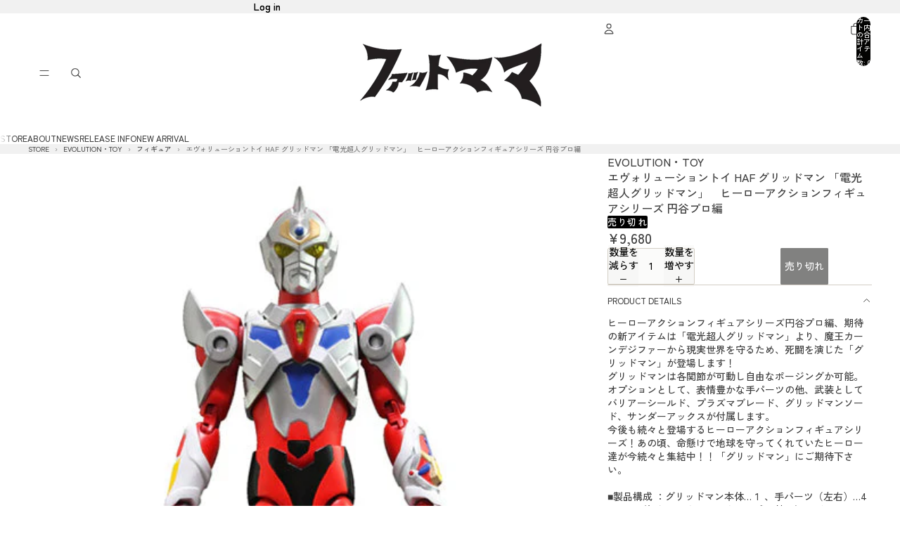

--- FILE ---
content_type: text/html; charset=utf-8
request_url: https://fatmama.jp/products/rc_itgpohn7zf3q_f1gd
body_size: 58229
content:
<!doctype html>
<html
  
  lang="ja"
>
  <head>
    
      <link
        rel="expect"
        href="#MainContent"
        blocking="render"
        id="view-transition-render-blocker"
      >
    
<meta charset="utf-8">
<meta
  http-equiv="X-UA-Compatible"
  content="IE=edge"
>
<meta
  name="viewport"
  content="width=device-width,initial-scale=1"
>
<meta
  name="view-transition"
  content="same-origin"
>
<meta
  name="theme-color"
  content=""
>

<meta
  property="og:site_name"
  content="FATMAMA"
>
<meta
  property="og:url"
  content="https://fatmama.jp/products/rc_itgpohn7zf3q_f1gd"
>
<meta
  property="og:title"
  content="エヴォリューショントイ HAF グリッドマン 「電光超人グリッドマン」　ヒーローアクションフィギュアシリーズ 円谷プロ編"
>
<meta
  property="og:type"
  content="product"
>
<meta
  property="og:description"
  content="ヒーローアクションフィギュアシリーズ円谷プロ編、期待の新アイテムは「電光超人グリッドマン」より、魔王カーンデジファーから現実世界を守るため、死闘を演じた「グリッドマン」が登場します！ グリッドマンは各関節が可動し自由なポージングか可能。オプションとして、表情豊かな手パーツの他、武装としてバリアーシールド、プラズマブレード、グリッドマンソード、サンダーアックスが付属します。 今後も続々と登場するヒーローアクションフィギュアシリーズ！あの頃、命懸けで地球を守ってくれていたヒーロー達が今続々と集結中！！「グリッドマン」にご期待下さい。 ■製品構成 ：グリッドマン本体…１ 、手パーツ（左右）…4セット（握り、開き１、開き２、武器持ち）、バリ"
><meta
    property="og:image"
    content="http://fatmama.jp/cdn/shop/products/Zckgx3KSrVl4r8nyRqhewNse3mzPILCcVGYO1vcp.jpg?v=1687873533"
  >
  <meta
    property="og:image:secure_url"
    content="https://fatmama.jp/cdn/shop/products/Zckgx3KSrVl4r8nyRqhewNse3mzPILCcVGYO1vcp.jpg?v=1687873533"
  >
  <meta
    property="og:image:width"
    content="480"
  >
  <meta
    property="og:image:height"
    content="640"
  ><meta
    property="og:price:amount"
    content="9,680"
  >
  <meta
    property="og:price:currency"
    content="JPY"
  ><meta
  name="twitter:card"
  content="summary_large_image"
>
<meta
  name="twitter:title"
  content="エヴォリューショントイ HAF グリッドマン 「電光超人グリッドマン」　ヒーローアクションフィギュアシリーズ 円谷プロ編"
>
<meta
  name="twitter:description"
  content="ヒーローアクションフィギュアシリーズ円谷プロ編、期待の新アイテムは「電光超人グリッドマン」より、魔王カーンデジファーから現実世界を守るため、死闘を演じた「グリッドマン」が登場します！ グリッドマンは各関節が可動し自由なポージングか可能。オプションとして、表情豊かな手パーツの他、武装としてバリアーシールド、プラズマブレード、グリッドマンソード、サンダーアックスが付属します。 今後も続々と登場するヒーローアクションフィギュアシリーズ！あの頃、命懸けで地球を守ってくれていたヒーロー達が今続々と集結中！！「グリッドマン」にご期待下さい。 ■製品構成 ：グリッドマン本体…１ 、手パーツ（左右）…4セット（握り、開き１、開き２、武器持ち）、バリ"
>

<title>
  エヴォリューショントイ HAF グリッドマン 「電光超人グリッドマン」　ヒーローアクションフィギュアシリーズ 円谷プロ編
 &ndash; FATMAMA</title>

<link
  rel="canonical"
  href="https://fatmama.jp/products/rc_itgpohn7zf3q_f1gd"
>


  <meta
    name="description"
    content="ヒーローアクションフィギュアシリーズ円谷プロ編、期待の新アイテムは「電光超人グリッドマン」より、魔王カーンデジファーから現実世界を守るため、死闘を演じた「グリッドマン」が登場します！ グリッドマンは各関節が可動し自由なポージングか可能。オプションとして、表情豊かな手パーツの他、武装としてバリアーシールド、プラズマブレード、グリッドマンソード、サンダーアックスが付属します。 今後も続々と登場するヒーローアクションフィギュアシリーズ！あの頃、命懸けで地球を守ってくれていたヒーロー達が今続々と集結中！！「グリッドマン」にご期待下さい。 ■製品構成 ：グリッドマン本体…１ 、手パーツ（左右）…4セット（握り、開き１、開き２、武器持ち）、バリ"
  >

<link href="//fatmama.jp/cdn/shop/t/139/assets/overflow-list.css?v=101911674359793798601766899897" as="style" rel="preload">
<link href="//fatmama.jp/cdn/shop/t/139/assets/base.css?v=25630247329231457811766899879" rel="stylesheet" type="text/css" media="all" />

<link
    rel="preload"
    as="font"
    href="//fatmama.jp/cdn/fonts/zen_kaku_gothic_new/zenkakugothicnew_n5.bfe9de7f84b9cc9baf561b1d9bbfb68c500d5ed1.woff2"
    type="font/woff2"
    crossorigin
    fetchpriority="low"
  ><link
    rel="preload"
    as="font"
    href="//fatmama.jp/cdn/fonts/zen_maru_gothic/zenmarugothic_n5.d03fd16a77dec18fbd4250628b65e3169701e809.woff2"
    type="font/woff2"
    crossorigin
    fetchpriority="low"
  ><link
    rel="preload"
    as="font"
    href="//fatmama.jp/cdn/fonts/zen_maru_gothic/zenmarugothic_n7.fb6101ebd980629ff7431d54a90c7f24958b36fe.woff2"
    type="font/woff2"
    crossorigin
    fetchpriority="low"
  ><link
    rel="preload"
    as="font"
    href="//fatmama.jp/cdn/fonts/mochiy_pop_p_one/mochiypoppone_n4.7d73a806deea86a735adbdaa1acb87e962dab9a6.woff2"
    type="font/woff2"
    crossorigin
    fetchpriority="low"
  >
<script async crossorigin fetchpriority="high" src="/cdn/shopifycloud/importmap-polyfill/es-modules-shim.2.4.0.js"></script>
<script type="importmap">
  {
    "imports": {
      "@theme/overflow-list": "//fatmama.jp/cdn/shop/t/139/assets/overflow-list.js?v=46858356770684902511766899898",
      "@theme/product-title": "//fatmama.jp/cdn/shop/t/139/assets/product-title-truncation.js?v=81744426891537421781766899902",
      "@theme/component": "//fatmama.jp/cdn/shop/t/139/assets/component.js?v=184240237101443119871766899882",
      "@theme/dialog": "//fatmama.jp/cdn/shop/t/139/assets/dialog.js?v=61774032287387761671766899883",
      "@theme/events": "//fatmama.jp/cdn/shop/t/139/assets/events.js?v=147926035229139604561766899883",
      "@theme/focus": "//fatmama.jp/cdn/shop/t/139/assets/focus.js?v=60436577539430446401766899884",
      "@theme/morph": "//fatmama.jp/cdn/shop/t/139/assets/morph.js?v=35457747882330740861766899897",
      "@theme/paginated-list": "//fatmama.jp/cdn/shop/t/139/assets/paginated-list.js?v=95298315036233333871766899898",
      "@theme/performance": "//fatmama.jp/cdn/shop/t/139/assets/performance.js?v=171015751390534793081766899898",
      "@theme/product-form": "//fatmama.jp/cdn/shop/t/139/assets/product-form.js?v=37993400097492174081766899900",
      "@theme/recently-viewed-products": "//fatmama.jp/cdn/shop/t/139/assets/recently-viewed-products.js?v=94729125001750262651766899903",
      "@theme/scrolling": "//fatmama.jp/cdn/shop/t/139/assets/scrolling.js?v=118005526288211533611766899904",
      "@theme/section-renderer": "//fatmama.jp/cdn/shop/t/139/assets/section-renderer.js?v=117273408521114569061766899905",
      "@theme/section-hydration": "//fatmama.jp/cdn/shop/t/139/assets/section-hydration.js?v=177651605160027701221766899905",
      "@theme/utilities": "//fatmama.jp/cdn/shop/t/139/assets/utilities.js?v=74252600229394689081766899906",
      "@theme/variant-picker": "//fatmama.jp/cdn/shop/t/139/assets/variant-picker.js?v=124079696159966615681766899907",
      "@theme/media-gallery": "//fatmama.jp/cdn/shop/t/139/assets/media-gallery.js?v=111441960308641931071766899897",
      "@theme/quick-add": "//fatmama.jp/cdn/shop/t/139/assets/quick-add.js?v=148903382353369979481766899903",
      "@theme/paginated-list-aspect-ratio": "//fatmama.jp/cdn/shop/t/139/assets/paginated-list-aspect-ratio.js?v=25254270272143792451766899898",
      "@theme/popover-polyfill": "//fatmama.jp/cdn/shop/t/139/assets/popover-polyfill.js?v=119029313658895111201766899899",
      "@theme/component-quantity-selector": "//fatmama.jp/cdn/shop/t/139/assets/component-quantity-selector.js?v=67906657287482036641766899882",
      "@theme/comparison-slider": "//fatmama.jp/cdn/shop/t/139/assets/comparison-slider.js?v=106705562947035711941766899881",
      "@theme/sticky-add-to-cart": "//fatmama.jp/cdn/shop/t/139/assets/sticky-add-to-cart.js?v=48956925339276737091766899906",
      "@theme/fly-to-cart": "//fatmama.jp/cdn/shop/t/139/assets/fly-to-cart.js?v=129971753673458693881766899884"
    }
  }
</script>

<script
  src="//fatmama.jp/cdn/shop/t/139/assets/view-transitions.js?v=7106414069516106341766899907"
  async
  
    blocking="render"
  
></script>

<link
  rel="modulepreload"
  href="//fatmama.jp/cdn/shop/t/139/assets/utilities.js?v=74252600229394689081766899906"
  fetchpriority="low"
>
<link
  rel="modulepreload"
  href="//fatmama.jp/cdn/shop/t/139/assets/component.js?v=184240237101443119871766899882"
  fetchpriority="low"
>
<link
  rel="modulepreload"
  href="//fatmama.jp/cdn/shop/t/139/assets/section-renderer.js?v=117273408521114569061766899905"
  fetchpriority="low"
>
<link
  rel="modulepreload"
  href="//fatmama.jp/cdn/shop/t/139/assets/section-hydration.js?v=177651605160027701221766899905"
  fetchpriority="low"
>
<link
  rel="modulepreload"
  href="//fatmama.jp/cdn/shop/t/139/assets/morph.js?v=35457747882330740861766899897"
  fetchpriority="low"
>



<link
  rel="modulepreload"
  href="//fatmama.jp/cdn/shop/t/139/assets/focus.js?v=60436577539430446401766899884"
  fetchpriority="low"
>
<link
  rel="modulepreload"
  href="//fatmama.jp/cdn/shop/t/139/assets/recently-viewed-products.js?v=94729125001750262651766899903"
  fetchpriority="low"
>
<link
  rel="modulepreload"
  href="//fatmama.jp/cdn/shop/t/139/assets/scrolling.js?v=118005526288211533611766899904"
  fetchpriority="low"
>
<link
  rel="modulepreload"
  href="//fatmama.jp/cdn/shop/t/139/assets/events.js?v=147926035229139604561766899883"
  fetchpriority="low"
>
<script
  src="//fatmama.jp/cdn/shop/t/139/assets/popover-polyfill.js?v=119029313658895111201766899899"
  type="module"
  fetchpriority="low"
></script>
<script
  src="//fatmama.jp/cdn/shop/t/139/assets/overflow-list.js?v=46858356770684902511766899898"
  type="module"
  fetchpriority="low"
></script>
<script
  src="//fatmama.jp/cdn/shop/t/139/assets/quick-add.js?v=148903382353369979481766899903"
  type="module"
  fetchpriority="low"
></script>


<script
  src="//fatmama.jp/cdn/shop/t/139/assets/dialog.js?v=61774032287387761671766899883"
  type="module"
  fetchpriority="low"
></script>
<script
  src="//fatmama.jp/cdn/shop/t/139/assets/variant-picker.js?v=124079696159966615681766899907"
  type="module"
  fetchpriority="low"
></script>
<script
  src="//fatmama.jp/cdn/shop/t/139/assets/product-card.js?v=124402285637860180781766899900"
  type="module"
  fetchpriority="low"
></script>
<script
  src="//fatmama.jp/cdn/shop/t/139/assets/product-form.js?v=37993400097492174081766899900"
  type="module"
  fetchpriority="low"
></script>
<script
  src="//fatmama.jp/cdn/shop/t/139/assets/fly-to-cart.js?v=129971753673458693881766899884"
  type="module"
  fetchpriority="low"
></script>
<script
  src="//fatmama.jp/cdn/shop/t/139/assets/accordion-custom.js?v=99000499017714805851766899878"
  type="module"
  fetchpriority="low"
></script>
<script
  src="//fatmama.jp/cdn/shop/t/139/assets/disclosure-custom.js?v=168050880623268140331766899883"
  type="module"
  fetchpriority="low"
></script>
<script
  src="//fatmama.jp/cdn/shop/t/139/assets/media.js?v=37825095869491791421766899897"
  type="module"
  fetchpriority="low"
></script>
<script
  src="//fatmama.jp/cdn/shop/t/139/assets/product-price.js?v=117989390664188536191766899901"
  type="module"
  fetchpriority="low"
></script>
<script
  src="//fatmama.jp/cdn/shop/t/139/assets/product-sku.js?v=121804655373531320511766899902"
  type="module"
  fetchpriority="low"
></script>
<script
  src="//fatmama.jp/cdn/shop/t/139/assets/product-title-truncation.js?v=81744426891537421781766899902"
  type="module"
  fetchpriority="low"
></script>
<script
  src="//fatmama.jp/cdn/shop/t/139/assets/product-inventory.js?v=16343734458933704981766899901"
  type="module"
  fetchpriority="low"
></script>
<script
  src="//fatmama.jp/cdn/shop/t/139/assets/show-more.js?v=94563802205717136101766899905"
  type="module"
  fetchpriority="low"
></script>
<script
  src="//fatmama.jp/cdn/shop/t/139/assets/slideshow.js?v=40796646405849125981766899905"
  type="module"
  fetchpriority="low"
></script>
<script
  src="//fatmama.jp/cdn/shop/t/139/assets/layered-slideshow.js?v=30135417790894624731766899896"
  type="module"
  fetchpriority="low"
></script>
<script
  src="//fatmama.jp/cdn/shop/t/139/assets/anchored-popover.js?v=95953304814728754461766899878"
  type="module"
  fetchpriority="low"
></script>
<script
  src="//fatmama.jp/cdn/shop/t/139/assets/floating-panel.js?v=128677600744947036551766899884"
  type="module"
  fetchpriority="low"
></script>
<script
  src="//fatmama.jp/cdn/shop/t/139/assets/video-background.js?v=25237992823806706551766899907"
  type="module"
  fetchpriority="low"
></script>
<script
  src="//fatmama.jp/cdn/shop/t/139/assets/component-quantity-selector.js?v=67906657287482036641766899882"
  type="module"
  fetchpriority="low"
></script>
<script
  src="//fatmama.jp/cdn/shop/t/139/assets/media-gallery.js?v=111441960308641931071766899897"
  type="module"
  fetchpriority="low"
></script>
<script
  src="//fatmama.jp/cdn/shop/t/139/assets/rte-formatter.js?v=101420294193111439321766899904"
  type="module"
  fetchpriority="low"
></script>
<script
  src="//fatmama.jp/cdn/shop/t/139/assets/volume-pricing.js?v=15442793518842484731766899908"
  type="module"
  fetchpriority="low"
></script>
<script
  src="//fatmama.jp/cdn/shop/t/139/assets/price-per-item.js?v=144512917617120124431766899899"
  type="module"
  fetchpriority="low"
></script>
<script
  src="//fatmama.jp/cdn/shop/t/139/assets/volume-pricing-info.js?v=94479640769665442661766899907"
  type="module"
  fetchpriority="low"
></script>


  <script
    src="//fatmama.jp/cdn/shop/t/139/assets/localization.js?v=15585934801240115691766899896"
    type="module"
    fetchpriority="low"
  ></script>



  <script
    src="//fatmama.jp/cdn/shop/t/139/assets/fly-to-cart.js?v=129971753673458693881766899884"
    type="module"
    fetchpriority="low"
  ></script>
  <script
    src="//fatmama.jp/cdn/shop/t/139/assets/sticky-add-to-cart.js?v=48956925339276737091766899906"
    type="module"
    fetchpriority="low"
  ></script>
  <script type="module">
    import { RecentlyViewed } from '@theme/recently-viewed-products';
    RecentlyViewed.addProduct('8109534609634');
  </script>



  <script
    src="//fatmama.jp/cdn/shop/t/139/assets/product-card-link.js?v=97122579314620396511766899899"
    type="module"
    fetchpriority="low"
  ></script>


<script
  src="//fatmama.jp/cdn/shop/t/139/assets/auto-close-details.js?v=58350291535404441581766899879"
  defer="defer"
></script>

<script>
  const Theme = {
    translations: {
      placeholder_image: `プレースホルダーの画像`,
      added: `追加済み`,
      recipient_form_fields_visible: `受信者フォームフィールドが表示されました`,
      recipient_form_fields_hidden: `受信者フォームフィールドが非表示になりました`,
      recipient_form_error: `フォームの送信の際にエラーが発生しました`,
      items_added_to_cart_one: `1個のアイテムがカートに追加されました`,
      items_added_to_cart_other: `{{ count }}個のアイテムがカートに追加されました`,
    },
    routes: {
      cart_add_url: '/cart/add.js',
      cart_change_url: '/cart/change',
      cart_update_url: '/cart/update',
      cart_url: '/cart',
      predictive_search_url: '/search/suggest',
      search_url: '/search',
    },
    template: {
      name: 'product',
    },
  };
</script>
<style data-shopify>
@font-face {
  font-family: "Zen Kaku Gothic New";
  font-weight: 500;
  font-style: normal;
  font-display: swap;
  src: url("//fatmama.jp/cdn/fonts/zen_kaku_gothic_new/zenkakugothicnew_n5.bfe9de7f84b9cc9baf561b1d9bbfb68c500d5ed1.woff2") format("woff2"),
       url("//fatmama.jp/cdn/fonts/zen_kaku_gothic_new/zenkakugothicnew_n5.cdd387a5accbe1a6e8f15c1ff35b48573637f4e2.woff") format("woff");
}
@font-face {
  font-family: "Zen Kaku Gothic New";
  font-weight: 700;
  font-style: normal;
  font-display: swap;
  src: url("//fatmama.jp/cdn/fonts/zen_kaku_gothic_new/zenkakugothicnew_n7.c629355112e2c4394bf64889a68f5ace346cfdd0.woff2") format("woff2"),
       url("//fatmama.jp/cdn/fonts/zen_kaku_gothic_new/zenkakugothicnew_n7.42126078c22414f8c87e00eff728b3e0216214d7.woff") format("woff");
}
@font-face {
  font-family: "Zen Maru Gothic";
  font-weight: 500;
  font-style: normal;
  font-display: swap;
  src: url("//fatmama.jp/cdn/fonts/zen_maru_gothic/zenmarugothic_n5.d03fd16a77dec18fbd4250628b65e3169701e809.woff2") format("woff2"),
       url("//fatmama.jp/cdn/fonts/zen_maru_gothic/zenmarugothic_n5.3569cca06c6fdb5a0c37b5731e1da8bf35dbfc99.woff") format("woff");
}
@font-face {
  font-family: "Zen Maru Gothic";
  font-weight: 700;
  font-style: normal;
  font-display: swap;
  src: url("//fatmama.jp/cdn/fonts/zen_maru_gothic/zenmarugothic_n7.fb6101ebd980629ff7431d54a90c7f24958b36fe.woff2") format("woff2"),
       url("//fatmama.jp/cdn/fonts/zen_maru_gothic/zenmarugothic_n7.09ff838ad1c23397d92f54c10d8eb8ad3c940224.woff") format("woff");
}
@font-face {
  font-family: "Mochiy Pop P One";
  font-weight: 400;
  font-style: normal;
  font-display: swap;
  src: url("//fatmama.jp/cdn/fonts/mochiy_pop_p_one/mochiypoppone_n4.7d73a806deea86a735adbdaa1acb87e962dab9a6.woff2") format("woff2"),
       url("//fatmama.jp/cdn/fonts/mochiy_pop_p_one/mochiypoppone_n4.3428aea505400537676ba100eb9f38f6e87df4dd.woff") format("woff");
}


  :root {
    /* Page Layout */
    --sidebar-width: 25rem;
    --narrow-content-width: 36rem;
    --normal-content-width: 42rem;
    --wide-content-width: 46rem;
    --narrow-page-width: 90rem;
    --normal-page-width: 120rem;
    --wide-page-width: 150rem;

    /* Section Heights */
    --section-height-small: 15rem;
    --section-height-medium: 25rem;
    --section-height-large: 35rem;

    @media screen and (min-width: 40em) {
      --section-height-small: 40svh;
      --section-height-medium: 55svh;
      --section-height-large: 70svh;
    }

    @media screen and (min-width: 60em) {
      --section-height-small: 50svh;
      --section-height-medium: 65svh;
      --section-height-large: 80svh;
    }

    /* Letter spacing */
    --letter-spacing-sm: 0.06em;
    --letter-spacing-md: 0.13em;

    /* Font families */
    --font-body--family: "Zen Kaku Gothic New", sans-serif;
    --font-body--style: normal;
    --font-body--weight: 500;
    --font-subheading--family: "Zen Maru Gothic", sans-serif;
    --font-subheading--style: normal;
    --font-subheading--weight: 500;
    --font-heading--family: "Zen Maru Gothic", sans-serif;
    --font-heading--style: normal;
    --font-heading--weight: 700;
    --font-accent--family: "Mochiy Pop P One", sans-serif;
    --font-accent--style: normal;
    --font-accent--weight: 400;

    /* Margin sizes */
    --font-h1--spacing: 0.25em;
    --font-h2--spacing: 0.25em;
    --font-h3--spacing: 0.25em;
    --font-h4--spacing: 0.25em;
    --font-h5--spacing: 0.25em;
    --font-h6--spacing: 0.25em;
    --font-paragraph--spacing: 0.5em;

    /* Heading colors */
    --font-h1--color: var(--color-foreground-heading);
    --font-h2--color: var(--color-foreground-heading);
    --font-h3--color: var(--color-foreground-heading);
    --font-h4--color: var(--color-foreground-heading);
    --font-h5--color: var(--color-foreground-heading);
    --font-h6--color: var(--color-foreground-heading);

    /** Z-Index / Layering */
    --layer-section-background: -2;
    --layer-lowest: -1;
    --layer-base: 0;
    --layer-flat: 1;
    --layer-raised: 2;
    --layer-heightened: 4;
    --layer-sticky: 8;
    --layer-window-overlay: 10;
    --layer-header-menu: 12;
    --layer-overlay: 16;
    --layer-menu-drawer: 18;
    --layer-temporary: 20;

    /* Max-width / Measure */
    --max-width--body-normal: 32.5em;
    --max-width--body-narrow: 22.75em;

    --max-width--heading-normal: 32.5em;
    --max-width--heading-narrow: 19.5em;

    --max-width--display-normal: 13em;
    --max-width--display-narrow: 9.75em;
    --max-width--display-tight: 3.25em;

    /* Letter-spacing / Tracking */
    --letter-spacing--display-tight: -0.03em;
    --letter-spacing--display-normal: 0em;
    --letter-spacing--display-loose: 0.03em;

    --letter-spacing--heading-tight: -0.03em;
    --letter-spacing--heading-normal: 0em;
    --letter-spacing--heading-loose: 0.03em;

    --letter-spacing--body-tight: -0.03em;
    --letter-spacing--body-normal: 0em;
    --letter-spacing--body-loose: 0.03em;

    /* Line height / Leading */
    --line-height: 1;

    --line-height--display-tight: 1;
    --line-height--display-normal: 1.1;
    --line-height--display-loose: 1.2;

    --line-height--heading-tight: 1.15;
    --line-height--heading-normal: 1.25;
    --line-height--heading-loose: 1.35;

    --line-height--body-tight: 1.2;
    --line-height--body-normal: 1.4;
    --line-height--body-loose: 1.6;

    /* Typography presets */
    --font-size--paragraph: 0.875rem;--font-size--h1: 1.5rem;--font-size--h2: 1.25rem;--font-size--h3: 1.25rem;--font-size--h4: 0.875rem;--font-size--h5: 0.75rem;--font-size--h6: 0.75rem;--font-paragraph--weight: 400;--font-paragraph--letter-spacing: var(--letter-spacing--body-normal);--font-paragraph--size: var(--font-size--paragraph);--font-paragraph--family: var(--font-body--family);--font-paragraph--style: var(--font-body--style);--font-paragraph--case: ;--font-paragraph--line-height: var(--line-height--body-normal);--font-h1--weight: var(--font-primary--weight);--font-h1--letter-spacing: var(--letter-spacing--heading-normal);--font-h1--size: var(--font-size--h1);--font-h1--family: var(--font-primary--family);--font-h1--style: var(--font-primary--style);--font-h1--case: none;--font-h1--line-height: var(--line-height--display-normal);--font-h2--weight: var(--font-primary--weight);--font-h2--letter-spacing: var(--letter-spacing--heading-normal);--font-h2--size: var(--font-size--h2);--font-h2--family: var(--font-primary--family);--font-h2--style: var(--font-primary--style);--font-h2--case: none;--font-h2--line-height: var(--line-height--display-normal);--font-h3--weight: var(--font-subheading--weight);--font-h3--letter-spacing: var(--letter-spacing--heading-normal);--font-h3--size: var(--font-size--h3);--font-h3--family: var(--font-subheading--family);--font-h3--style: var(--font-subheading--style);--font-h3--case: none;--font-h3--line-height: var(--line-height--display-normal);--font-h4--weight: var(--font-heading--weight);--font-h4--letter-spacing: var(--letter-spacing--heading-normal);--font-h4--size: var(--font-size--h4);--font-h4--family: var(--font-heading--family);--font-h4--style: var(--font-heading--style);--font-h4--case: none;--font-h4--line-height: var(--line-height--display-normal);--font-h5--weight: var(--font-heading--weight);--font-h5--letter-spacing: var(--letter-spacing--heading-normal);--font-h5--size: var(--font-size--h5);--font-h5--family: var(--font-heading--family);--font-h5--style: var(--font-heading--style);--font-h5--case: none;--font-h5--line-height: var(--line-height--display-normal);--font-h6--weight: var(--font-body--weight);--font-h6--letter-spacing: var(--letter-spacing--heading-loose);--font-h6--size: var(--font-size--h6);--font-h6--family: var(--font-body--family);--font-h6--style: var(--font-body--style);--font-h6--case: uppercase;--font-h6--line-height: var(--line-height--display-normal);

    /* Hardcoded font sizes */
    --font-size--3xs: 0.625rem;
    --font-size--2xs: 0.75rem;
    --font-size--xs: 0.8125rem;
    --font-size--sm: 0.875rem;
    --font-size--md: 1rem;
    --font-size--lg: 1.125rem;
    --font-size--xl: 1.25rem;
    --font-size--2xl: 1.5rem;
    --font-size--3xl: 2rem;
    --font-size--4xl: 2.5rem;
    --font-size--5xl: 3rem;
    --font-size--6xl: 3.5rem;

    /* Menu font sizes */
    --menu-font-sm--size: 0.875rem;
    --menu-font-sm--line-height: calc(1.1 + 0.5 * min(16 / 14));
    --menu-font-md--size: 1rem;
    --menu-font-md--line-height: calc(1.1 + 0.5 * min(16 / 16));
    --menu-font-lg--size: 1.125rem;
    --menu-font-lg--line-height: calc(1.1 + 0.5 * min(16 / 18));
    --menu-font-xl--size: 1.25rem;
    --menu-font-xl--line-height: calc(1.1 + 0.5 * min(16 / 20));
    --menu-font-2xl--size: 1.75rem;
    --menu-font-2xl--line-height: calc(1.1 + 0.5 * min(16 / 28));

    /* Colors */
    --color-error: #8B0000;
    --color-success: #006400;
    --color-white: #FFFFFF;
    --color-white-rgb: 255 255 255;
    --color-black: #000000;
    --color-instock: #3ED660;
    --color-lowstock: #EE9441;
    --color-outofstock: #C8C8C8;

    /* Opacity */
    --opacity-5: 0.05;
    --opacity-8: 0.08;
    --opacity-10: 0.1;
    --opacity-15: 0.15;
    --opacity-20: 0.2;
    --opacity-25: 0.25;
    --opacity-30: 0.3;
    --opacity-40: 0.4;
    --opacity-50: 0.5;
    --opacity-60: 0.6;
    --opacity-70: 0.7;
    --opacity-80: 0.8;
    --opacity-85: 0.85;
    --opacity-90: 0.9;
    --opacity-subdued-text: var(--opacity-70);

    --shadow-button: 0 2px 3px rgb(0 0 0 / 20%);
    --gradient-image-overlay: linear-gradient(to top, rgb(0 0 0 / 0.5), transparent);

    /* Spacing */
    --margin-3xs: 0.125rem;
    --margin-2xs: 0.3rem;
    --margin-xs: 0.5rem;
    --margin-sm: 0.7rem;
    --margin-md: 0.8rem;
    --margin-lg: 1rem;
    --margin-xl: 1.25rem;
    --margin-2xl: 1.5rem;
    --margin-3xl: 1.75rem;
    --margin-4xl: 2rem;
    --margin-5xl: 3rem;
    --margin-6xl: 5rem;

    --scroll-margin: 50px;

    --padding-3xs: 0.125rem;
    --padding-2xs: 0.25rem;
    --padding-xs: 0.5rem;
    --padding-sm: 0.7rem;
    --padding-md: 0.8rem;
    --padding-lg: 1rem;
    --padding-xl: 1.25rem;
    --padding-2xl: 1.5rem;
    --padding-3xl: 1.75rem;
    --padding-4xl: 2rem;
    --padding-5xl: 3rem;
    --padding-6xl: 4rem;

    --gap-3xs: 0.125rem;
    --gap-2xs: 0.3rem;
    --gap-xs: 0.5rem;
    --gap-sm: 0.7rem;
    --gap-md: 0.9rem;
    --gap-lg: 1rem;
    --gap-xl: 1.25rem;
    --gap-2xl: 2rem;
    --gap-3xl: 3rem;

    --spacing-scale-sm: 0.6;
    --spacing-scale-md: 0.7;
    --spacing-scale-default: 1.0;

    /* Checkout buttons gap */
    --checkout-button-gap: 10px;

    /* Borders */
    --style-border-width: 1px;
    --style-border-radius-xs: 0.2rem;
    --style-border-radius-sm: 0.6rem;
    --style-border-radius-md: 0.8rem;
    --style-border-radius-50: 50%;
    --style-border-radius-lg: 1rem;
    --style-border-radius-pills: 40px;
    --style-border-radius-inputs: 8px;
    --style-border-radius-buttons-primary: 2px;
    --style-border-radius-buttons-secondary: 0px;
    --style-border-width-primary: 1px;
    --style-border-width-secondary: 1px;
    --style-border-width-inputs: 1px;
    --style-border-radius-popover: 8px;
    --style-border-popover: 1px none rgb(var(--color-border-rgb) / 50%);
    --style-border-drawer: 1px none rgb(var(--color-border-rgb) / 50%);
    --style-border-swatch-opacity: 10%;
    --style-border-swatch-width: 1px;
    --style-border-swatch-style: solid;

    /* Animation */
    --ease-out-cubic: cubic-bezier(0.33, 1, 0.68, 1);
    --ease-out-quad: cubic-bezier(0.32, 0.72, 0, 1);
    --animation-speed-fast: 0.0625s;
    --animation-speed: 0.125s;
    --animation-speed-slow: 0.2s;
    --animation-speed-medium: 0.15s;
    --animation-easing: ease-in-out;
    --animation-slideshow-easing: cubic-bezier(0.4, 0, 0.2, 1);
    --drawer-animation-speed: 0.2s;
    --animation-values-slow: var(--animation-speed-slow) var(--animation-easing);
    --animation-values: var(--animation-speed) var(--animation-easing);
    --animation-values-fast: var(--animation-speed-fast) var(--animation-easing);
    --animation-values-allow-discrete: var(--animation-speed) var(--animation-easing) allow-discrete;
    --animation-timing-hover: cubic-bezier(0.25, 0.46, 0.45, 0.94);
    --animation-timing-active: cubic-bezier(0.5, 0, 0.75, 0);
    --animation-timing-bounce: cubic-bezier(0.34, 1.56, 0.64, 1);
    --animation-timing-default: cubic-bezier(0, 0, 0.2, 1);
    --animation-timing-fade-in: cubic-bezier(0.16, 1, 0.3, 1);
    --animation-timing-fade-out: cubic-bezier(0.4, 0, 0.2, 1);

    /* View transitions */
    /* View transition old */
    --view-transition-old-main-content: var(--animation-speed) var(--animation-easing) both fadeOut;

    /* View transition new */
    --view-transition-new-main-content: var(--animation-speed) var(--animation-easing) both fadeIn, var(--animation-speed) var(--animation-easing) both slideInTopViewTransition;

    /* Focus */
    --focus-outline-width: 0.09375rem;
    --focus-outline-offset: 0.2em;

    /* Badges */
    --badge-blob-padding-block: 1px;
    --badge-blob-padding-inline: 12px 8px;
    --badge-rectangle-padding-block: 1px;
    --badge-rectangle-padding-inline: 6px;
    @media screen and (min-width: 750px) {
      --badge-blob-padding-block: 4px;
      --badge-blob-padding-inline: 16px 12px;
      --badge-rectangle-padding-block: 4px;
      --badge-rectangle-padding-inline: 10px;
    }

    /* Icons */
    --icon-size-2xs: 0.6rem;
    --icon-size-xs: 0.85rem;
    --icon-size-sm: 1.25rem;
    --icon-size-md: 1.375rem;
    --icon-size-lg: 1.5rem;
    --icon-stroke-width: 1px;

    /* Input */
    --input-email-min-width: 200px;
    --input-search-max-width: 650px;
    --input-padding-y: 0.8rem;
    --input-padding-x: 0.8rem;
    --input-padding: var(--input-padding-y) var(--input-padding-x);
    --input-box-shadow-width: var(--style-border-width-inputs);
    --input-box-shadow: 0 0 0 var(--input-box-shadow-width) var(--color-input-border);
    --input-box-shadow-focus: 0 0 0 calc(var(--input-box-shadow-width) + 0.5px) var(--color-input-border);
    --input-disabled-background-color: rgb(var(--color-foreground-rgb) / var(--opacity-10));
    --input-disabled-border-color: rgb(var(--color-foreground-rgb) / var(--opacity-5));
    --input-disabled-text-color: rgb(var(--color-foreground-rgb) / var(--opacity-50));
    --input-textarea-min-height: 55px;

    /* Button size */
    --button-size-sm: 30px;
    --button-size-md: 36px;
    --button-size: var(--minimum-touch-target);
    --button-padding-inline: 24px;
    --button-padding-block: 16px;

    /* Button font-family */
    --button-font-family-primary: var(--font-body--family);
    --button-font-family-secondary: var(--font-body--family);

    /* Button text case */
    --button-text-case: ;
    --button-text-case-primary: default;
    --button-text-case-secondary: default;

    /* Borders */
    --border-color: rgb(var(--color-border-rgb) / var(--opacity-50));
    --border-width-sm: 1px;
    --border-width-md: 2px;
    --border-width-lg: 5px;
    --border-radius-sm: 0.25rem;

    /* Drawers */
    --drawer-inline-padding: 25px;
    --drawer-menu-inline-padding: 2.5rem;
    --drawer-header-block-padding: 20px;
    --drawer-content-block-padding: 10px;
    --drawer-header-desktop-top: 0rem;
    --drawer-padding: calc(var(--padding-sm) + 7px);
    --drawer-height: 100dvh;
    --drawer-width: 95vw;
    --drawer-max-width: 500px;

    /* Variant Picker Swatches */
    --variant-picker-swatch-width-unitless: 25;
    --variant-picker-swatch-height-unitless: 25;
    --variant-picker-swatch-width: 25px;
    --variant-picker-swatch-height: 25px;
    --variant-picker-swatch-radius: 100px;
    --variant-picker-border-width: 1px;
    --variant-picker-border-style: solid;
    --variant-picker-border-opacity: 10%;

    /* Variant Picker Buttons */
    --variant-picker-button-radius: 2px;
    --variant-picker-button-border-width: 1px;

    /* Slideshow */
    --slideshow-controls-size: 3.5rem;
    --slideshow-controls-icon: 2rem;
    --peek-next-slide-size: 3rem;

    /* Utilities */
    --backdrop-opacity: 0.15;
    --backdrop-color-rgb: var(--color-shadow-rgb);
    --minimum-touch-target: 44px;
    --disabled-opacity: 0.5;
    --skeleton-opacity: 0.025;

    /* Shapes */
    --shape--circle: circle(50% at center);
    --shape--sunburst: polygon(100% 50%,94.62% 55.87%,98.3% 62.94%,91.57% 67.22%,93.3% 75%,85.7% 77.39%,85.36% 85.36%,77.39% 85.7%,75% 93.3%,67.22% 91.57%,62.94% 98.3%,55.87% 94.62%,50% 100%,44.13% 94.62%,37.06% 98.3%,32.78% 91.57%,25% 93.3%,22.61% 85.7%,14.64% 85.36%,14.3% 77.39%,6.7% 75%,8.43% 67.22%,1.7% 62.94%,5.38% 55.87%,0% 50%,5.38% 44.13%,1.7% 37.06%,8.43% 32.78%,6.7% 25%,14.3% 22.61%,14.64% 14.64%,22.61% 14.3%,25% 6.7%,32.78% 8.43%,37.06% 1.7%,44.13% 5.38%,50% 0%,55.87% 5.38%,62.94% 1.7%,67.22% 8.43%,75% 6.7%,77.39% 14.3%,85.36% 14.64%,85.7% 22.61%,93.3% 25%,91.57% 32.78%,98.3% 37.06%,94.62% 44.13%);
    --shape--diamond: polygon(50% 0%, 100% 50%, 50% 100%, 0% 50%);
    --shape--blob: polygon(85.349% 11.712%, 87.382% 13.587%, 89.228% 15.647%, 90.886% 17.862%, 92.359% 20.204%, 93.657% 22.647%, 94.795% 25.169%, 95.786% 27.752%, 96.645% 30.382%, 97.387% 33.048%, 98.025% 35.740%, 98.564% 38.454%, 99.007% 41.186%, 99.358% 43.931%, 99.622% 46.685%, 99.808% 49.446%, 99.926% 52.210%, 99.986% 54.977%, 99.999% 57.744%, 99.975% 60.511%, 99.923% 63.278%, 99.821% 66.043%, 99.671% 68.806%, 99.453% 71.565%, 99.145% 74.314%, 98.724% 77.049%, 98.164% 79.759%, 97.433% 82.427%, 96.495% 85.030%, 95.311% 87.529%, 93.841% 89.872%, 92.062% 91.988%, 89.972% 93.796%, 87.635% 95.273%, 85.135% 96.456%, 82.532% 97.393%, 79.864% 98.127%, 77.156% 98.695%, 74.424% 99.129%, 71.676% 99.452%, 68.918% 99.685%, 66.156% 99.844%, 63.390% 99.942%, 60.624% 99.990%, 57.856% 99.999%, 55.089% 99.978%, 52.323% 99.929%, 49.557% 99.847%, 46.792% 99.723%, 44.031% 99.549%, 41.273% 99.317%, 38.522% 99.017%, 35.781% 98.639%, 33.054% 98.170%, 30.347% 97.599%, 27.667% 96.911%, 25.024% 96.091%, 22.432% 95.123%, 19.907% 93.994%, 17.466% 92.690%, 15.126% 91.216%, 12.902% 89.569%, 10.808% 87.761%, 8.854% 85.803%, 7.053% 83.703%, 5.418% 81.471%, 3.962% 79.119%, 2.702% 76.656%, 1.656% 74.095%, 0.846% 71.450%, 0.294% 68.740%, 0.024% 65.987%, 0.050% 63.221%, 0.343% 60.471%, 0.858% 57.752%, 1.548% 55.073%, 2.370% 52.431%, 3.283% 49.819%, 4.253% 47.227%, 5.249% 44.646%, 6.244% 42.063%, 7.211% 39.471%, 8.124% 36.858%, 8.958% 34.220%, 9.711% 31.558%, 10.409% 28.880%, 11.083% 26.196%, 11.760% 23.513%, 12.474% 20.839%, 13.259% 18.186%, 14.156% 15.569%, 15.214% 13.012%, 16.485% 10.556%, 18.028% 8.261%, 19.883% 6.211%, 22.041% 4.484%, 24.440% 3.110%, 26.998% 2.057%, 29.651% 1.275%, 32.360% 0.714%, 35.101% 0.337%, 37.859% 0.110%, 40.624% 0.009%, 43.391% 0.016%, 46.156% 0.113%, 48.918% 0.289%, 51.674% 0.533%, 54.425% 0.837%, 57.166% 1.215%, 59.898% 1.654%, 62.618% 2.163%, 65.322% 2.750%, 68.006% 3.424%, 70.662% 4.197%, 73.284% 5.081%, 75.860% 6.091%, 78.376% 7.242%, 80.813% 8.551%, 83.148% 10.036%, 85.349% 11.712%);

    /* Buy buttons */
    --height-buy-buttons: calc(var(--padding-lg) * 2 + var(--icon-size-sm));

    /* Card image width and height variables */
    --card-width-small: 10rem;

    --height-small: 10rem;
    --height-medium: 11.5rem;
    --height-large: 13rem;
    --height-full: 100vh;

    @media screen and (min-width: 750px) {
      --height-small: 17.5rem;
      --height-medium: 21.25rem;
      --height-large: 25rem;
    }

    /* Modal */
    --modal-max-height: 65dvh;

    /* Card styles for search */
    --card-bg-hover: rgb(var(--color-foreground-rgb) / var(--opacity-5));
    --card-border-hover: rgb(var(--color-foreground-rgb) / var(--opacity-30));
    --card-border-focus: rgb(var(--color-foreground-rgb) / var(--opacity-10));

    /* Cart */
    --cart-primary-font-family: var(--font-body--family);
    --cart-primary-font-style: var(--font-body--style);
    --cart-primary-font-weight: var(--font-body--weight);
    --cart-secondary-font-family: var(--font-body--family);
    --cart-secondary-font-style: var(--font-body--style);
    --cart-secondary-font-weight: var(--font-body--weight);
  }
</style>
<style data-shopify>
  
    
      :root,
    
    
    
    .color-scheme-1 {
        --color-background: rgb(255 255 255 / 1.0);
        /* RGB values only to apply different opacities - Relative color values are not supported in iOS < 16.4 */
        --color-background-rgb: 255 255 255;
        --opacity-5-15: 0.05;
        --opacity-10-25: 0.1;
        --opacity-35-55: 0.35;
        --opacity-40-60: 0.4;
        --opacity-30-60: 0.3;
        --color-foreground: rgb(3 3 2 / 0.76);
        --color-foreground-rgb: 3 3 2;
        --color-foreground-heading: rgb(3 3 2 / 1.0);
        --color-foreground-heading-rgb: 3 3 2;
        --color-primary: rgb(3 3 2 / 1.0);
        --color-primary-rgb: 3 3 2;
        --color-primary-hover: rgb(3 3 2 / 1.0);
        --color-primary-hover-rgb: 3 3 2;
        --color-border: rgb(211 206 197 / 1.0);
        --color-border-rgb: 211 206 197;
        --color-shadow: rgb(3 3 2 / 1.0);
        --color-shadow-rgb: 3 3 2;
        --color-primary-button-text: rgb(255 255 255 / 1.0);
        --color-primary-button-background: rgb(3 3 2 / 1.0);
        --color-primary-button-border: rgb(3 3 2 / 1.0);
        --color-primary-button-hover-text: rgb(3 3 2 / 1.0);
        --color-primary-button-hover-background: rgb(3 3 2 / 0.08);
        --color-primary-button-hover-border: rgb(3 3 2 / 1.0);
        --color-secondary-button-text: rgb(3 3 2 / 1.0);
        --color-secondary-button-background: rgb(0 0 0 / 0.0);
        --color-secondary-button-border: rgb(211 206 197 / 1.0);
        --color-secondary-button-hover-text: rgb(3 3 2 / 1.0);
        --color-secondary-button-hover-background: rgb(0 0 0 / 0.0);
        --color-secondary-button-hover-border: rgb(3 3 2 / 1.0);
        --color-input-background: rgb(211 206 197 / 0.09);
        --color-input-text: rgb(3 3 2 / 1.0);
        --color-input-text-rgb: 3 3 2;
        --color-input-border: rgb(211 206 197 / 1.0);
        --color-input-hover-background: rgb(245 245 245 / 1.0);
        --color-variant-background: rgb(0 0 0 / 0.0);
        --color-variant-border: rgb(3 3 2 / 0.11);
        --color-variant-text: rgb(0 0 0 / 1.0);
        --color-variant-text-rgb: 0 0 0;
        --color-variant-hover-background: rgb(245 245 245 / 1.0);
        --color-variant-hover-text: rgb(0 0 0 / 1.0);
        --color-variant-hover-border: rgb(230 230 230 / 1.0);
        --color-selected-variant-background: rgb(0 0 0 / 0.0);
        --color-selected-variant-border: rgb(3 3 2 / 1.0);
        --color-selected-variant-text: rgb(3 3 2 / 1.0);
        --color-selected-variant-hover-background: rgb(26 26 26 / 1.0);
        --color-selected-variant-hover-text: rgb(255 255 255 / 1.0);
        --color-selected-variant-hover-border: rgb(26 26 26 / 1.0);

        --input-disabled-background-color: rgb(var(--color-foreground-rgb) / var(--opacity-10));
        --input-disabled-border-color: rgb(var(--color-foreground-rgb) / var(--opacity-5-15));
        --input-disabled-text-color: rgb(var(--color-foreground-rgb) / var(--opacity-50));
        --color-foreground-muted: rgb(var(--color-foreground-rgb) / var(--opacity-60));
        --font-h1--color: var(--color-foreground-heading);
        --font-h2--color: var(--color-foreground-heading);
        --font-h3--color: var(--color-foreground-heading);
        --font-h4--color: var(--color-foreground-heading);
        --font-h5--color: var(--color-foreground-heading);
        --font-h6--color: var(--color-foreground-heading);

        /* Shadows */
        
          --shadow-drawer: 0px 4px 20px rgb(var(--color-shadow-rgb) / var(--opacity-15));
        
        
          --shadow-blur: 20px;
          --shadow-popover: 0px 4px 20px rgb(var(--color-shadow-rgb) / var(--opacity-15));
        
      }
  
    
    
    
    .color-scheme-2 {
        --color-background: rgb(237 235 231 / 1.0);
        /* RGB values only to apply different opacities - Relative color values are not supported in iOS < 16.4 */
        --color-background-rgb: 237 235 231;
        --opacity-5-15: 0.05;
        --opacity-10-25: 0.1;
        --opacity-35-55: 0.35;
        --opacity-40-60: 0.4;
        --opacity-30-60: 0.3;
        --color-foreground: rgb(0 0 0 / 1.0);
        --color-foreground-rgb: 0 0 0;
        --color-foreground-heading: rgb(0 0 0 / 1.0);
        --color-foreground-heading-rgb: 0 0 0;
        --color-primary: rgb(0 0 0 / 1.0);
        --color-primary-rgb: 0 0 0;
        --color-primary-hover: rgb(0 0 0 / 1.0);
        --color-primary-hover-rgb: 0 0 0;
        --color-border: rgb(211 206 197 / 1.0);
        --color-border-rgb: 211 206 197;
        --color-shadow: rgb(0 0 0 / 1.0);
        --color-shadow-rgb: 0 0 0;
        --color-primary-button-text: rgb(255 255 255 / 1.0);
        --color-primary-button-background: rgb(0 0 0 / 1.0);
        --color-primary-button-border: rgb(0 0 0 / 1.0);
        --color-primary-button-hover-text: rgb(0 0 0 / 1.0);
        --color-primary-button-hover-background: rgb(0 0 0 / 0.0);
        --color-primary-button-hover-border: rgb(0 0 0 / 1.0);
        --color-secondary-button-text: rgb(0 0 0 / 1.0);
        --color-secondary-button-background: rgb(0 0 0 / 0.0);
        --color-secondary-button-border: rgb(0 0 0 / 1.0);
        --color-secondary-button-hover-text: rgb(255 255 255 / 1.0);
        --color-secondary-button-hover-background: rgb(0 0 0 / 1.0);
        --color-secondary-button-hover-border: rgb(0 0 0 / 1.0);
        --color-input-background: rgb(255 255 255 / 1.0);
        --color-input-text: rgb(0 0 0 / 1.0);
        --color-input-text-rgb: 0 0 0;
        --color-input-border: rgb(0 0 0 / 1.0);
        --color-input-hover-background: rgb(245 245 245 / 1.0);
        --color-variant-background: rgb(255 255 255 / 1.0);
        --color-variant-border: rgb(230 230 230 / 1.0);
        --color-variant-text: rgb(0 0 0 / 1.0);
        --color-variant-text-rgb: 0 0 0;
        --color-variant-hover-background: rgb(245 245 245 / 1.0);
        --color-variant-hover-text: rgb(0 0 0 / 1.0);
        --color-variant-hover-border: rgb(230 230 230 / 1.0);
        --color-selected-variant-background: rgb(0 0 0 / 1.0);
        --color-selected-variant-border: rgb(0 0 0 / 1.0);
        --color-selected-variant-text: rgb(255 255 255 / 1.0);
        --color-selected-variant-hover-background: rgb(26 26 26 / 1.0);
        --color-selected-variant-hover-text: rgb(255 255 255 / 1.0);
        --color-selected-variant-hover-border: rgb(26 26 26 / 1.0);

        --input-disabled-background-color: rgb(var(--color-foreground-rgb) / var(--opacity-10));
        --input-disabled-border-color: rgb(var(--color-foreground-rgb) / var(--opacity-5-15));
        --input-disabled-text-color: rgb(var(--color-foreground-rgb) / var(--opacity-50));
        --color-foreground-muted: rgb(var(--color-foreground-rgb) / var(--opacity-60));
        --font-h1--color: var(--color-foreground-heading);
        --font-h2--color: var(--color-foreground-heading);
        --font-h3--color: var(--color-foreground-heading);
        --font-h4--color: var(--color-foreground-heading);
        --font-h5--color: var(--color-foreground-heading);
        --font-h6--color: var(--color-foreground-heading);

        /* Shadows */
        
          --shadow-drawer: 0px 4px 20px rgb(var(--color-shadow-rgb) / var(--opacity-15));
        
        
          --shadow-blur: 20px;
          --shadow-popover: 0px 4px 20px rgb(var(--color-shadow-rgb) / var(--opacity-15));
        
      }
  
    
    
    
    .color-scheme-3 {
        --color-background: rgb(199 0 0 / 1.0);
        /* RGB values only to apply different opacities - Relative color values are not supported in iOS < 16.4 */
        --color-background-rgb: 199 0 0;
        --opacity-5-15: 0.15;
        --opacity-10-25: 0.25;
        --opacity-35-55: 0.55;
        --opacity-40-60: 0.6;
        --opacity-30-60: 0.6;
        --color-foreground: rgb(255 255 255 / 1.0);
        --color-foreground-rgb: 255 255 255;
        --color-foreground-heading: rgb(255 255 255 / 1.0);
        --color-foreground-heading-rgb: 255 255 255;
        --color-primary: rgb(255 255 255 / 1.0);
        --color-primary-rgb: 255 255 255;
        --color-primary-hover: rgb(255 255 255 / 1.0);
        --color-primary-hover-rgb: 255 255 255;
        --color-border: rgb(214 212 211 / 1.0);
        --color-border-rgb: 214 212 211;
        --color-shadow: rgb(0 0 0 / 1.0);
        --color-shadow-rgb: 0 0 0;
        --color-primary-button-text: rgb(0 0 0 / 1.0);
        --color-primary-button-background: rgb(255 255 255 / 1.0);
        --color-primary-button-border: rgb(255 255 255 / 1.0);
        --color-primary-button-hover-text: rgb(255 255 255 / 1.0);
        --color-primary-button-hover-background: rgb(0 0 0 / 0.0);
        --color-primary-button-hover-border: rgb(255 255 255 / 1.0);
        --color-secondary-button-text: rgb(255 255 255 / 1.0);
        --color-secondary-button-background: rgb(0 0 0 / 0.0);
        --color-secondary-button-border: rgb(255 255 255 / 1.0);
        --color-secondary-button-hover-text: rgb(0 0 0 / 1.0);
        --color-secondary-button-hover-background: rgb(255 255 255 / 1.0);
        --color-secondary-button-hover-border: rgb(255 255 255 / 1.0);
        --color-input-background: rgb(0 0 0 / 0.0);
        --color-input-text: rgb(255 255 255 / 1.0);
        --color-input-text-rgb: 255 255 255;
        --color-input-border: rgb(255 255 255 / 1.0);
        --color-input-hover-background: rgb(255 255 255 / 0.08);
        --color-variant-background: rgb(255 255 255 / 1.0);
        --color-variant-border: rgb(230 230 230 / 1.0);
        --color-variant-text: rgb(0 0 0 / 1.0);
        --color-variant-text-rgb: 0 0 0;
        --color-variant-hover-background: rgb(245 245 245 / 1.0);
        --color-variant-hover-text: rgb(0 0 0 / 1.0);
        --color-variant-hover-border: rgb(230 230 230 / 1.0);
        --color-selected-variant-background: rgb(0 0 0 / 1.0);
        --color-selected-variant-border: rgb(0 0 0 / 1.0);
        --color-selected-variant-text: rgb(255 255 255 / 1.0);
        --color-selected-variant-hover-background: rgb(26 26 26 / 1.0);
        --color-selected-variant-hover-text: rgb(255 255 255 / 1.0);
        --color-selected-variant-hover-border: rgb(26 26 26 / 1.0);

        --input-disabled-background-color: rgb(var(--color-foreground-rgb) / var(--opacity-10));
        --input-disabled-border-color: rgb(var(--color-foreground-rgb) / var(--opacity-5-15));
        --input-disabled-text-color: rgb(var(--color-foreground-rgb) / var(--opacity-50));
        --color-foreground-muted: rgb(var(--color-foreground-rgb) / var(--opacity-60));
        --font-h1--color: var(--color-foreground-heading);
        --font-h2--color: var(--color-foreground-heading);
        --font-h3--color: var(--color-foreground-heading);
        --font-h4--color: var(--color-foreground-heading);
        --font-h5--color: var(--color-foreground-heading);
        --font-h6--color: var(--color-foreground-heading);

        /* Shadows */
        
          --shadow-drawer: 0px 4px 20px rgb(var(--color-shadow-rgb) / var(--opacity-15));
        
        
          --shadow-blur: 20px;
          --shadow-popover: 0px 4px 20px rgb(var(--color-shadow-rgb) / var(--opacity-15));
        
      }
  
    
    
    
    .color-scheme-4 {
        --color-background: rgb(241 241 241 / 1.0);
        /* RGB values only to apply different opacities - Relative color values are not supported in iOS < 16.4 */
        --color-background-rgb: 241 241 241;
        --opacity-5-15: 0.05;
        --opacity-10-25: 0.1;
        --opacity-35-55: 0.35;
        --opacity-40-60: 0.4;
        --opacity-30-60: 0.3;
        --color-foreground: rgb(0 0 0 / 1.0);
        --color-foreground-rgb: 0 0 0;
        --color-foreground-heading: rgb(0 0 0 / 1.0);
        --color-foreground-heading-rgb: 0 0 0;
        --color-primary: rgb(3 3 2 / 0.76);
        --color-primary-rgb: 3 3 2;
        --color-primary-hover: rgb(204 204 204 / 1.0);
        --color-primary-hover-rgb: 204 204 204;
        --color-border: rgb(238 238 238 / 1.0);
        --color-border-rgb: 238 238 238;
        --color-shadow: rgb(0 0 0 / 1.0);
        --color-shadow-rgb: 0 0 0;
        --color-primary-button-text: rgb(255 255 255 / 1.0);
        --color-primary-button-background: rgb(0 0 0 / 1.0);
        --color-primary-button-border: rgb(0 0 0 / 1.0);
        --color-primary-button-hover-text: rgb(0 0 0 / 1.0);
        --color-primary-button-hover-background: rgb(0 0 0 / 0.0);
        --color-primary-button-hover-border: rgb(0 0 0 / 1.0);
        --color-secondary-button-text: rgb(0 0 0 / 1.0);
        --color-secondary-button-background: rgb(0 0 0 / 0.0);
        --color-secondary-button-border: rgb(0 0 0 / 1.0);
        --color-secondary-button-hover-text: rgb(255 255 255 / 1.0);
        --color-secondary-button-hover-background: rgb(0 0 0 / 1.0);
        --color-secondary-button-hover-border: rgb(0 0 0 / 1.0);
        --color-input-background: rgb(255 255 255 / 1.0);
        --color-input-text: rgb(0 0 0 / 1.0);
        --color-input-text-rgb: 0 0 0;
        --color-input-border: rgb(0 0 0 / 1.0);
        --color-input-hover-background: rgb(245 245 245 / 1.0);
        --color-variant-background: rgb(255 255 255 / 1.0);
        --color-variant-border: rgb(230 230 230 / 1.0);
        --color-variant-text: rgb(0 0 0 / 1.0);
        --color-variant-text-rgb: 0 0 0;
        --color-variant-hover-background: rgb(245 245 245 / 1.0);
        --color-variant-hover-text: rgb(0 0 0 / 1.0);
        --color-variant-hover-border: rgb(230 230 230 / 1.0);
        --color-selected-variant-background: rgb(0 0 0 / 1.0);
        --color-selected-variant-border: rgb(0 0 0 / 1.0);
        --color-selected-variant-text: rgb(255 255 255 / 1.0);
        --color-selected-variant-hover-background: rgb(26 26 26 / 1.0);
        --color-selected-variant-hover-text: rgb(255 255 255 / 1.0);
        --color-selected-variant-hover-border: rgb(26 26 26 / 1.0);

        --input-disabled-background-color: rgb(var(--color-foreground-rgb) / var(--opacity-10));
        --input-disabled-border-color: rgb(var(--color-foreground-rgb) / var(--opacity-5-15));
        --input-disabled-text-color: rgb(var(--color-foreground-rgb) / var(--opacity-50));
        --color-foreground-muted: rgb(var(--color-foreground-rgb) / var(--opacity-60));
        --font-h1--color: var(--color-foreground-heading);
        --font-h2--color: var(--color-foreground-heading);
        --font-h3--color: var(--color-foreground-heading);
        --font-h4--color: var(--color-foreground-heading);
        --font-h5--color: var(--color-foreground-heading);
        --font-h6--color: var(--color-foreground-heading);

        /* Shadows */
        
          --shadow-drawer: 0px 4px 20px rgb(var(--color-shadow-rgb) / var(--opacity-15));
        
        
          --shadow-blur: 20px;
          --shadow-popover: 0px 4px 20px rgb(var(--color-shadow-rgb) / var(--opacity-15));
        
      }
  
    
    
    
    .color-scheme-5 {
        --color-background: rgb(0 0 0 / 1.0);
        /* RGB values only to apply different opacities - Relative color values are not supported in iOS < 16.4 */
        --color-background-rgb: 0 0 0;
        --opacity-5-15: 0.15;
        --opacity-10-25: 0.25;
        --opacity-35-55: 0.55;
        --opacity-40-60: 0.6;
        --opacity-30-60: 0.6;
        --color-foreground: rgb(255 255 255 / 1.0);
        --color-foreground-rgb: 255 255 255;
        --color-foreground-heading: rgb(255 255 255 / 1.0);
        --color-foreground-heading-rgb: 255 255 255;
        --color-primary: rgb(255 255 255 / 1.0);
        --color-primary-rgb: 255 255 255;
        --color-primary-hover: rgb(172 172 172 / 1.0);
        --color-primary-hover-rgb: 172 172 172;
        --color-border: rgb(102 102 102 / 1.0);
        --color-border-rgb: 102 102 102;
        --color-shadow: rgb(0 0 0 / 1.0);
        --color-shadow-rgb: 0 0 0;
        --color-primary-button-text: rgb(0 0 0 / 1.0);
        --color-primary-button-background: rgb(255 255 255 / 1.0);
        --color-primary-button-border: rgb(255 255 255 / 1.0);
        --color-primary-button-hover-text: rgb(255 255 255 / 1.0);
        --color-primary-button-hover-background: rgb(0 0 0 / 0.0);
        --color-primary-button-hover-border: rgb(255 255 255 / 1.0);
        --color-secondary-button-text: rgb(255 255 255 / 1.0);
        --color-secondary-button-background: rgb(0 0 0 / 1.0);
        --color-secondary-button-border: rgb(255 255 255 / 1.0);
        --color-secondary-button-hover-text: rgb(172 172 172 / 1.0);
        --color-secondary-button-hover-background: rgb(0 0 0 / 1.0);
        --color-secondary-button-hover-border: rgb(172 172 172 / 1.0);
        --color-input-background: rgb(0 0 0 / 0.0);
        --color-input-text: rgb(255 255 255 / 1.0);
        --color-input-text-rgb: 255 255 255;
        --color-input-border: rgb(255 255 255 / 1.0);
        --color-input-hover-background: rgb(255 255 255 / 0.13);
        --color-variant-background: rgb(255 255 255 / 1.0);
        --color-variant-border: rgb(230 230 230 / 1.0);
        --color-variant-text: rgb(0 0 0 / 1.0);
        --color-variant-text-rgb: 0 0 0;
        --color-variant-hover-background: rgb(245 245 245 / 1.0);
        --color-variant-hover-text: rgb(0 0 0 / 1.0);
        --color-variant-hover-border: rgb(230 230 230 / 1.0);
        --color-selected-variant-background: rgb(0 0 0 / 1.0);
        --color-selected-variant-border: rgb(0 0 0 / 1.0);
        --color-selected-variant-text: rgb(255 255 255 / 1.0);
        --color-selected-variant-hover-background: rgb(26 26 26 / 1.0);
        --color-selected-variant-hover-text: rgb(255 255 255 / 1.0);
        --color-selected-variant-hover-border: rgb(26 26 26 / 1.0);

        --input-disabled-background-color: rgb(var(--color-foreground-rgb) / var(--opacity-10));
        --input-disabled-border-color: rgb(var(--color-foreground-rgb) / var(--opacity-5-15));
        --input-disabled-text-color: rgb(var(--color-foreground-rgb) / var(--opacity-50));
        --color-foreground-muted: rgb(var(--color-foreground-rgb) / var(--opacity-60));
        --font-h1--color: var(--color-foreground-heading);
        --font-h2--color: var(--color-foreground-heading);
        --font-h3--color: var(--color-foreground-heading);
        --font-h4--color: var(--color-foreground-heading);
        --font-h5--color: var(--color-foreground-heading);
        --font-h6--color: var(--color-foreground-heading);

        /* Shadows */
        
          --shadow-drawer: 0px 4px 20px rgb(var(--color-shadow-rgb) / var(--opacity-15));
        
        
          --shadow-blur: 20px;
          --shadow-popover: 0px 4px 20px rgb(var(--color-shadow-rgb) / var(--opacity-15));
        
      }
  
    
    
    
    .color-scheme-6 {
        --color-background: rgb(0 0 0 / 0.0);
        /* RGB values only to apply different opacities - Relative color values are not supported in iOS < 16.4 */
        --color-background-rgb: 0 0 0;
        --opacity-5-15: 0.15;
        --opacity-10-25: 0.25;
        --opacity-35-55: 0.55;
        --opacity-40-60: 0.6;
        --opacity-30-60: 0.6;
        --color-foreground: rgb(255 255 255 / 1.0);
        --color-foreground-rgb: 255 255 255;
        --color-foreground-heading: rgb(255 255 255 / 1.0);
        --color-foreground-heading-rgb: 255 255 255;
        --color-primary: rgb(255 255 255 / 1.0);
        --color-primary-rgb: 255 255 255;
        --color-primary-hover: rgb(172 172 172 / 1.0);
        --color-primary-hover-rgb: 172 172 172;
        --color-border: rgb(172 172 172 / 1.0);
        --color-border-rgb: 172 172 172;
        --color-shadow: rgb(0 0 0 / 0.0);
        --color-shadow-rgb: 0 0 0;
        --color-primary-button-text: rgb(0 0 0 / 1.0);
        --color-primary-button-background: rgb(255 255 255 / 1.0);
        --color-primary-button-border: rgb(255 255 255 / 1.0);
        --color-primary-button-hover-text: rgb(255 255 255 / 1.0);
        --color-primary-button-hover-background: rgb(0 0 0 / 1.0);
        --color-primary-button-hover-border: rgb(0 0 0 / 1.0);
        --color-secondary-button-text: rgb(255 255 255 / 1.0);
        --color-secondary-button-background: rgb(0 0 0 / 0.0);
        --color-secondary-button-border: rgb(255 255 255 / 1.0);
        --color-secondary-button-hover-text: rgb(0 0 0 / 1.0);
        --color-secondary-button-hover-background: rgb(255 255 255 / 1.0);
        --color-secondary-button-hover-border: rgb(255 255 255 / 1.0);
        --color-input-background: rgb(255 255 255 / 1.0);
        --color-input-text: rgb(0 0 0 / 1.0);
        --color-input-text-rgb: 0 0 0;
        --color-input-border: rgb(0 0 0 / 1.0);
        --color-input-hover-background: rgb(245 245 245 / 1.0);
        --color-variant-background: rgb(255 255 255 / 1.0);
        --color-variant-border: rgb(230 230 230 / 1.0);
        --color-variant-text: rgb(0 0 0 / 1.0);
        --color-variant-text-rgb: 0 0 0;
        --color-variant-hover-background: rgb(245 245 245 / 1.0);
        --color-variant-hover-text: rgb(0 0 0 / 1.0);
        --color-variant-hover-border: rgb(230 230 230 / 1.0);
        --color-selected-variant-background: rgb(0 0 0 / 1.0);
        --color-selected-variant-border: rgb(0 0 0 / 1.0);
        --color-selected-variant-text: rgb(255 255 255 / 1.0);
        --color-selected-variant-hover-background: rgb(26 26 26 / 1.0);
        --color-selected-variant-hover-text: rgb(255 255 255 / 1.0);
        --color-selected-variant-hover-border: rgb(26 26 26 / 1.0);

        --input-disabled-background-color: rgb(var(--color-foreground-rgb) / var(--opacity-10));
        --input-disabled-border-color: rgb(var(--color-foreground-rgb) / var(--opacity-5-15));
        --input-disabled-text-color: rgb(var(--color-foreground-rgb) / var(--opacity-50));
        --color-foreground-muted: rgb(var(--color-foreground-rgb) / var(--opacity-60));
        --font-h1--color: var(--color-foreground-heading);
        --font-h2--color: var(--color-foreground-heading);
        --font-h3--color: var(--color-foreground-heading);
        --font-h4--color: var(--color-foreground-heading);
        --font-h5--color: var(--color-foreground-heading);
        --font-h6--color: var(--color-foreground-heading);

        /* Shadows */
        
          --shadow-drawer: 0px 4px 20px rgb(var(--color-shadow-rgb) / var(--opacity-15));
        
        
          --shadow-blur: 20px;
          --shadow-popover: 0px 4px 20px rgb(var(--color-shadow-rgb) / var(--opacity-15));
        
      }
  
    
    
    
    .color-scheme-7 {
        --color-background: rgb(0 0 0 / 0.0);
        /* RGB values only to apply different opacities - Relative color values are not supported in iOS < 16.4 */
        --color-background-rgb: 0 0 0;
        --opacity-5-15: 0.15;
        --opacity-10-25: 0.25;
        --opacity-35-55: 0.55;
        --opacity-40-60: 0.6;
        --opacity-30-60: 0.6;
        --color-foreground: rgb(11 11 11 / 1.0);
        --color-foreground-rgb: 11 11 11;
        --color-foreground-heading: rgb(0 0 0 / 1.0);
        --color-foreground-heading-rgb: 0 0 0;
        --color-primary: rgb(0 0 0 / 1.0);
        --color-primary-rgb: 0 0 0;
        --color-primary-hover: rgb(0 0 0 / 1.0);
        --color-primary-hover-rgb: 0 0 0;
        --color-border: rgb(230 230 230 / 1.0);
        --color-border-rgb: 230 230 230;
        --color-shadow: rgb(0 0 0 / 1.0);
        --color-shadow-rgb: 0 0 0;
        --color-primary-button-text: rgb(255 255 255 / 1.0);
        --color-primary-button-background: rgb(172 172 172 / 1.0);
        --color-primary-button-border: rgb(0 0 0 / 1.0);
        --color-primary-button-hover-text: rgb(255 255 255 / 1.0);
        --color-primary-button-hover-background: rgb(0 0 0 / 1.0);
        --color-primary-button-hover-border: rgb(0 0 0 / 1.0);
        --color-secondary-button-text: rgb(0 0 0 / 1.0);
        --color-secondary-button-background: rgb(239 239 239 / 1.0);
        --color-secondary-button-border: rgb(0 15 159 / 1.0);
        --color-secondary-button-hover-text: rgb(0 0 0 / 1.0);
        --color-secondary-button-hover-background: rgb(222 222 222 / 1.0);
        --color-secondary-button-hover-border: rgb(0 0 0 / 1.0);
        --color-input-background: rgb(255 255 255 / 1.0);
        --color-input-text: rgb(0 0 0 / 1.0);
        --color-input-text-rgb: 0 0 0;
        --color-input-border: rgb(0 0 0 / 1.0);
        --color-input-hover-background: rgb(245 245 245 / 1.0);
        --color-variant-background: rgb(255 255 255 / 1.0);
        --color-variant-border: rgb(230 230 230 / 1.0);
        --color-variant-text: rgb(0 0 0 / 1.0);
        --color-variant-text-rgb: 0 0 0;
        --color-variant-hover-background: rgb(245 245 245 / 1.0);
        --color-variant-hover-text: rgb(0 0 0 / 1.0);
        --color-variant-hover-border: rgb(230 230 230 / 1.0);
        --color-selected-variant-background: rgb(0 0 0 / 1.0);
        --color-selected-variant-border: rgb(0 0 0 / 1.0);
        --color-selected-variant-text: rgb(255 255 255 / 1.0);
        --color-selected-variant-hover-background: rgb(26 26 26 / 1.0);
        --color-selected-variant-hover-text: rgb(255 255 255 / 1.0);
        --color-selected-variant-hover-border: rgb(26 26 26 / 1.0);

        --input-disabled-background-color: rgb(var(--color-foreground-rgb) / var(--opacity-10));
        --input-disabled-border-color: rgb(var(--color-foreground-rgb) / var(--opacity-5-15));
        --input-disabled-text-color: rgb(var(--color-foreground-rgb) / var(--opacity-50));
        --color-foreground-muted: rgb(var(--color-foreground-rgb) / var(--opacity-60));
        --font-h1--color: var(--color-foreground-heading);
        --font-h2--color: var(--color-foreground-heading);
        --font-h3--color: var(--color-foreground-heading);
        --font-h4--color: var(--color-foreground-heading);
        --font-h5--color: var(--color-foreground-heading);
        --font-h6--color: var(--color-foreground-heading);

        /* Shadows */
        
          --shadow-drawer: 0px 4px 20px rgb(var(--color-shadow-rgb) / var(--opacity-15));
        
        
          --shadow-blur: 20px;
          --shadow-popover: 0px 4px 20px rgb(var(--color-shadow-rgb) / var(--opacity-15));
        
      }
  
    
    
    
    .color-scheme-e0b90fbc-c595-4bd4-bab1-25bfc9f1d5bc {
        --color-background: rgb(249 70 70 / 1.0);
        /* RGB values only to apply different opacities - Relative color values are not supported in iOS < 16.4 */
        --color-background-rgb: 249 70 70;
        --opacity-5-15: 0.05;
        --opacity-10-25: 0.1;
        --opacity-35-55: 0.35;
        --opacity-40-60: 0.4;
        --opacity-30-60: 0.3;
        --color-foreground: rgb(255 255 255 / 1.0);
        --color-foreground-rgb: 255 255 255;
        --color-foreground-heading: rgb(255 255 255 / 1.0);
        --color-foreground-heading-rgb: 255 255 255;
        --color-primary: rgb(255 255 255 / 1.0);
        --color-primary-rgb: 255 255 255;
        --color-primary-hover: rgb(255 255 255 / 1.0);
        --color-primary-hover-rgb: 255 255 255;
        --color-border: rgb(211 206 197 / 1.0);
        --color-border-rgb: 211 206 197;
        --color-shadow: rgb(3 3 2 / 1.0);
        --color-shadow-rgb: 3 3 2;
        --color-primary-button-text: rgb(255 255 255 / 1.0);
        --color-primary-button-background: rgb(3 3 2 / 1.0);
        --color-primary-button-border: rgb(3 3 2 / 1.0);
        --color-primary-button-hover-text: rgb(3 3 2 / 1.0);
        --color-primary-button-hover-background: rgb(3 3 2 / 0.08);
        --color-primary-button-hover-border: rgb(3 3 2 / 1.0);
        --color-secondary-button-text: rgb(3 3 2 / 1.0);
        --color-secondary-button-background: rgb(0 0 0 / 0.0);
        --color-secondary-button-border: rgb(211 206 197 / 1.0);
        --color-secondary-button-hover-text: rgb(3 3 2 / 1.0);
        --color-secondary-button-hover-background: rgb(0 0 0 / 0.0);
        --color-secondary-button-hover-border: rgb(3 3 2 / 1.0);
        --color-input-background: rgb(211 206 197 / 0.09);
        --color-input-text: rgb(3 3 2 / 1.0);
        --color-input-text-rgb: 3 3 2;
        --color-input-border: rgb(211 206 197 / 1.0);
        --color-input-hover-background: rgb(245 245 245 / 1.0);
        --color-variant-background: rgb(0 0 0 / 0.0);
        --color-variant-border: rgb(3 3 2 / 0.11);
        --color-variant-text: rgb(0 0 0 / 1.0);
        --color-variant-text-rgb: 0 0 0;
        --color-variant-hover-background: rgb(245 245 245 / 1.0);
        --color-variant-hover-text: rgb(0 0 0 / 1.0);
        --color-variant-hover-border: rgb(230 230 230 / 1.0);
        --color-selected-variant-background: rgb(0 0 0 / 0.0);
        --color-selected-variant-border: rgb(3 3 2 / 1.0);
        --color-selected-variant-text: rgb(3 3 2 / 1.0);
        --color-selected-variant-hover-background: rgb(26 26 26 / 1.0);
        --color-selected-variant-hover-text: rgb(255 255 255 / 1.0);
        --color-selected-variant-hover-border: rgb(26 26 26 / 1.0);

        --input-disabled-background-color: rgb(var(--color-foreground-rgb) / var(--opacity-10));
        --input-disabled-border-color: rgb(var(--color-foreground-rgb) / var(--opacity-5-15));
        --input-disabled-text-color: rgb(var(--color-foreground-rgb) / var(--opacity-50));
        --color-foreground-muted: rgb(var(--color-foreground-rgb) / var(--opacity-60));
        --font-h1--color: var(--color-foreground-heading);
        --font-h2--color: var(--color-foreground-heading);
        --font-h3--color: var(--color-foreground-heading);
        --font-h4--color: var(--color-foreground-heading);
        --font-h5--color: var(--color-foreground-heading);
        --font-h6--color: var(--color-foreground-heading);

        /* Shadows */
        
          --shadow-drawer: 0px 4px 20px rgb(var(--color-shadow-rgb) / var(--opacity-15));
        
        
          --shadow-blur: 20px;
          --shadow-popover: 0px 4px 20px rgb(var(--color-shadow-rgb) / var(--opacity-15));
        
      }
  

  body, .color-scheme-1, .color-scheme-2, .color-scheme-3, .color-scheme-4, .color-scheme-5, .color-scheme-6, .color-scheme-7, .color-scheme-e0b90fbc-c595-4bd4-bab1-25bfc9f1d5bc {
    color: var(--color-foreground);
    background-color: var(--color-background);
  }
</style>


    <script>window.performance && window.performance.mark && window.performance.mark('shopify.content_for_header.start');</script><meta name="google-site-verification" content="mFErjyyUN8Ii7HRbaSTppT9ByBib-BRHOFr1RWq3HIA">
<meta id="shopify-digital-wallet" name="shopify-digital-wallet" content="/33376075907/digital_wallets/dialog">
<meta name="shopify-checkout-api-token" content="4619a2185960af92974d63d812d2a6ad">
<meta id="in-context-paypal-metadata" data-shop-id="33376075907" data-venmo-supported="false" data-environment="production" data-locale="ja_JP" data-paypal-v4="true" data-currency="JPY">
<link rel="alternate" type="application/json+oembed" href="https://fatmama.jp/products/rc_itgpohn7zf3q_f1gd.oembed">
<script async="async" src="/checkouts/internal/preloads.js?locale=ja-JP"></script>
<link rel="preconnect" href="https://shop.app" crossorigin="anonymous">
<script async="async" src="https://shop.app/checkouts/internal/preloads.js?locale=ja-JP&shop_id=33376075907" crossorigin="anonymous"></script>
<script id="apple-pay-shop-capabilities" type="application/json">{"shopId":33376075907,"countryCode":"JP","currencyCode":"JPY","merchantCapabilities":["supports3DS"],"merchantId":"gid:\/\/shopify\/Shop\/33376075907","merchantName":"FATMAMA","requiredBillingContactFields":["postalAddress","email","phone"],"requiredShippingContactFields":["postalAddress","email","phone"],"shippingType":"shipping","supportedNetworks":["visa","masterCard","amex","jcb","discover"],"total":{"type":"pending","label":"FATMAMA","amount":"1.00"},"shopifyPaymentsEnabled":true,"supportsSubscriptions":true}</script>
<script id="shopify-features" type="application/json">{"accessToken":"4619a2185960af92974d63d812d2a6ad","betas":["rich-media-storefront-analytics"],"domain":"fatmama.jp","predictiveSearch":false,"shopId":33376075907,"locale":"ja"}</script>
<script>var Shopify = Shopify || {};
Shopify.shop = "tamaya-group.myshopify.com";
Shopify.locale = "ja";
Shopify.currency = {"active":"JPY","rate":"1.0"};
Shopify.country = "JP";
Shopify.theme = {"name":"Fabric3.2.1","id":155657109730,"schema_name":"Fabric","schema_version":"3.2.1","theme_store_id":3622,"role":"main"};
Shopify.theme.handle = "null";
Shopify.theme.style = {"id":null,"handle":null};
Shopify.cdnHost = "fatmama.jp/cdn";
Shopify.routes = Shopify.routes || {};
Shopify.routes.root = "/";</script>
<script type="module">!function(o){(o.Shopify=o.Shopify||{}).modules=!0}(window);</script>
<script>!function(o){function n(){var o=[];function n(){o.push(Array.prototype.slice.apply(arguments))}return n.q=o,n}var t=o.Shopify=o.Shopify||{};t.loadFeatures=n(),t.autoloadFeatures=n()}(window);</script>
<script>
  window.ShopifyPay = window.ShopifyPay || {};
  window.ShopifyPay.apiHost = "shop.app\/pay";
  window.ShopifyPay.redirectState = null;
</script>
<script id="shop-js-analytics" type="application/json">{"pageType":"product"}</script>
<script defer="defer" async type="module" src="//fatmama.jp/cdn/shopifycloud/shop-js/modules/v2/client.init-shop-cart-sync_CSE-8ASR.ja.esm.js"></script>
<script defer="defer" async type="module" src="//fatmama.jp/cdn/shopifycloud/shop-js/modules/v2/chunk.common_DDD8GOhs.esm.js"></script>
<script defer="defer" async type="module" src="//fatmama.jp/cdn/shopifycloud/shop-js/modules/v2/chunk.modal_B6JNj9sU.esm.js"></script>
<script type="module">
  await import("//fatmama.jp/cdn/shopifycloud/shop-js/modules/v2/client.init-shop-cart-sync_CSE-8ASR.ja.esm.js");
await import("//fatmama.jp/cdn/shopifycloud/shop-js/modules/v2/chunk.common_DDD8GOhs.esm.js");
await import("//fatmama.jp/cdn/shopifycloud/shop-js/modules/v2/chunk.modal_B6JNj9sU.esm.js");

  window.Shopify.SignInWithShop?.initShopCartSync?.({"fedCMEnabled":true,"windoidEnabled":true});

</script>
<script>
  window.Shopify = window.Shopify || {};
  if (!window.Shopify.featureAssets) window.Shopify.featureAssets = {};
  window.Shopify.featureAssets['shop-js'] = {"shop-cart-sync":["modules/v2/client.shop-cart-sync_BCoLmxl3.ja.esm.js","modules/v2/chunk.common_DDD8GOhs.esm.js","modules/v2/chunk.modal_B6JNj9sU.esm.js"],"init-fed-cm":["modules/v2/client.init-fed-cm_BUzkuSqB.ja.esm.js","modules/v2/chunk.common_DDD8GOhs.esm.js","modules/v2/chunk.modal_B6JNj9sU.esm.js"],"init-shop-email-lookup-coordinator":["modules/v2/client.init-shop-email-lookup-coordinator_BW32axq4.ja.esm.js","modules/v2/chunk.common_DDD8GOhs.esm.js","modules/v2/chunk.modal_B6JNj9sU.esm.js"],"init-windoid":["modules/v2/client.init-windoid_BvNGLRkF.ja.esm.js","modules/v2/chunk.common_DDD8GOhs.esm.js","modules/v2/chunk.modal_B6JNj9sU.esm.js"],"shop-button":["modules/v2/client.shop-button_CH0XKSrs.ja.esm.js","modules/v2/chunk.common_DDD8GOhs.esm.js","modules/v2/chunk.modal_B6JNj9sU.esm.js"],"shop-cash-offers":["modules/v2/client.shop-cash-offers_DjoQtMHe.ja.esm.js","modules/v2/chunk.common_DDD8GOhs.esm.js","modules/v2/chunk.modal_B6JNj9sU.esm.js"],"shop-toast-manager":["modules/v2/client.shop-toast-manager_B8NLGr5M.ja.esm.js","modules/v2/chunk.common_DDD8GOhs.esm.js","modules/v2/chunk.modal_B6JNj9sU.esm.js"],"init-shop-cart-sync":["modules/v2/client.init-shop-cart-sync_CSE-8ASR.ja.esm.js","modules/v2/chunk.common_DDD8GOhs.esm.js","modules/v2/chunk.modal_B6JNj9sU.esm.js"],"init-customer-accounts-sign-up":["modules/v2/client.init-customer-accounts-sign-up_C-LwrDE-.ja.esm.js","modules/v2/client.shop-login-button_D0X6bVTm.ja.esm.js","modules/v2/chunk.common_DDD8GOhs.esm.js","modules/v2/chunk.modal_B6JNj9sU.esm.js"],"pay-button":["modules/v2/client.pay-button_imCDqct4.ja.esm.js","modules/v2/chunk.common_DDD8GOhs.esm.js","modules/v2/chunk.modal_B6JNj9sU.esm.js"],"init-customer-accounts":["modules/v2/client.init-customer-accounts_CxIJyI-K.ja.esm.js","modules/v2/client.shop-login-button_D0X6bVTm.ja.esm.js","modules/v2/chunk.common_DDD8GOhs.esm.js","modules/v2/chunk.modal_B6JNj9sU.esm.js"],"avatar":["modules/v2/client.avatar_BTnouDA3.ja.esm.js"],"init-shop-for-new-customer-accounts":["modules/v2/client.init-shop-for-new-customer-accounts_DRBL7B82.ja.esm.js","modules/v2/client.shop-login-button_D0X6bVTm.ja.esm.js","modules/v2/chunk.common_DDD8GOhs.esm.js","modules/v2/chunk.modal_B6JNj9sU.esm.js"],"shop-follow-button":["modules/v2/client.shop-follow-button_D610YzXR.ja.esm.js","modules/v2/chunk.common_DDD8GOhs.esm.js","modules/v2/chunk.modal_B6JNj9sU.esm.js"],"checkout-modal":["modules/v2/client.checkout-modal_NhzDspE5.ja.esm.js","modules/v2/chunk.common_DDD8GOhs.esm.js","modules/v2/chunk.modal_B6JNj9sU.esm.js"],"shop-login-button":["modules/v2/client.shop-login-button_D0X6bVTm.ja.esm.js","modules/v2/chunk.common_DDD8GOhs.esm.js","modules/v2/chunk.modal_B6JNj9sU.esm.js"],"lead-capture":["modules/v2/client.lead-capture_pLpCOlEn.ja.esm.js","modules/v2/chunk.common_DDD8GOhs.esm.js","modules/v2/chunk.modal_B6JNj9sU.esm.js"],"shop-login":["modules/v2/client.shop-login_DiHM-Diw.ja.esm.js","modules/v2/chunk.common_DDD8GOhs.esm.js","modules/v2/chunk.modal_B6JNj9sU.esm.js"],"payment-terms":["modules/v2/client.payment-terms_BdLTgEH_.ja.esm.js","modules/v2/chunk.common_DDD8GOhs.esm.js","modules/v2/chunk.modal_B6JNj9sU.esm.js"]};
</script>
<script>(function() {
  var isLoaded = false;
  function asyncLoad() {
    if (isLoaded) return;
    isLoaded = true;
    var urls = ["https:\/\/cdn.nfcube.com\/instafeed-06a295ad0e230a60ff649aad0a11da43.js?shop=tamaya-group.myshopify.com"];
    for (var i = 0; i < urls.length; i++) {
      var s = document.createElement('script');
      s.type = 'text/javascript';
      s.async = true;
      s.src = urls[i];
      var x = document.getElementsByTagName('script')[0];
      x.parentNode.insertBefore(s, x);
    }
  };
  if(window.attachEvent) {
    window.attachEvent('onload', asyncLoad);
  } else {
    window.addEventListener('load', asyncLoad, false);
  }
})();</script>
<script id="__st">var __st={"a":33376075907,"offset":32400,"reqid":"63a38b91-c3b0-48d7-9fdf-16cc15c5e364-1769786534","pageurl":"fatmama.jp\/products\/rc_itgpohn7zf3q_f1gd","u":"d88d9e1677dc","p":"product","rtyp":"product","rid":8109534609634};</script>
<script>window.ShopifyPaypalV4VisibilityTracking = true;</script>
<script id="captcha-bootstrap">!function(){'use strict';const t='contact',e='account',n='new_comment',o=[[t,t],['blogs',n],['comments',n],[t,'customer']],c=[[e,'customer_login'],[e,'guest_login'],[e,'recover_customer_password'],[e,'create_customer']],r=t=>t.map((([t,e])=>`form[action*='/${t}']:not([data-nocaptcha='true']) input[name='form_type'][value='${e}']`)).join(','),a=t=>()=>t?[...document.querySelectorAll(t)].map((t=>t.form)):[];function s(){const t=[...o],e=r(t);return a(e)}const i='password',u='form_key',d=['recaptcha-v3-token','g-recaptcha-response','h-captcha-response',i],f=()=>{try{return window.sessionStorage}catch{return}},m='__shopify_v',_=t=>t.elements[u];function p(t,e,n=!1){try{const o=window.sessionStorage,c=JSON.parse(o.getItem(e)),{data:r}=function(t){const{data:e,action:n}=t;return t[m]||n?{data:e,action:n}:{data:t,action:n}}(c);for(const[e,n]of Object.entries(r))t.elements[e]&&(t.elements[e].value=n);n&&o.removeItem(e)}catch(o){console.error('form repopulation failed',{error:o})}}const l='form_type',E='cptcha';function T(t){t.dataset[E]=!0}const w=window,h=w.document,L='Shopify',v='ce_forms',y='captcha';let A=!1;((t,e)=>{const n=(g='f06e6c50-85a8-45c8-87d0-21a2b65856fe',I='https://cdn.shopify.com/shopifycloud/storefront-forms-hcaptcha/ce_storefront_forms_captcha_hcaptcha.v1.5.2.iife.js',D={infoText:'hCaptchaによる保護',privacyText:'プライバシー',termsText:'利用規約'},(t,e,n)=>{const o=w[L][v],c=o.bindForm;if(c)return c(t,g,e,D).then(n);var r;o.q.push([[t,g,e,D],n]),r=I,A||(h.body.append(Object.assign(h.createElement('script'),{id:'captcha-provider',async:!0,src:r})),A=!0)});var g,I,D;w[L]=w[L]||{},w[L][v]=w[L][v]||{},w[L][v].q=[],w[L][y]=w[L][y]||{},w[L][y].protect=function(t,e){n(t,void 0,e),T(t)},Object.freeze(w[L][y]),function(t,e,n,w,h,L){const[v,y,A,g]=function(t,e,n){const i=e?o:[],u=t?c:[],d=[...i,...u],f=r(d),m=r(i),_=r(d.filter((([t,e])=>n.includes(e))));return[a(f),a(m),a(_),s()]}(w,h,L),I=t=>{const e=t.target;return e instanceof HTMLFormElement?e:e&&e.form},D=t=>v().includes(t);t.addEventListener('submit',(t=>{const e=I(t);if(!e)return;const n=D(e)&&!e.dataset.hcaptchaBound&&!e.dataset.recaptchaBound,o=_(e),c=g().includes(e)&&(!o||!o.value);(n||c)&&t.preventDefault(),c&&!n&&(function(t){try{if(!f())return;!function(t){const e=f();if(!e)return;const n=_(t);if(!n)return;const o=n.value;o&&e.removeItem(o)}(t);const e=Array.from(Array(32),(()=>Math.random().toString(36)[2])).join('');!function(t,e){_(t)||t.append(Object.assign(document.createElement('input'),{type:'hidden',name:u})),t.elements[u].value=e}(t,e),function(t,e){const n=f();if(!n)return;const o=[...t.querySelectorAll(`input[type='${i}']`)].map((({name:t})=>t)),c=[...d,...o],r={};for(const[a,s]of new FormData(t).entries())c.includes(a)||(r[a]=s);n.setItem(e,JSON.stringify({[m]:1,action:t.action,data:r}))}(t,e)}catch(e){console.error('failed to persist form',e)}}(e),e.submit())}));const S=(t,e)=>{t&&!t.dataset[E]&&(n(t,e.some((e=>e===t))),T(t))};for(const o of['focusin','change'])t.addEventListener(o,(t=>{const e=I(t);D(e)&&S(e,y())}));const B=e.get('form_key'),M=e.get(l),P=B&&M;t.addEventListener('DOMContentLoaded',(()=>{const t=y();if(P)for(const e of t)e.elements[l].value===M&&p(e,B);[...new Set([...A(),...v().filter((t=>'true'===t.dataset.shopifyCaptcha))])].forEach((e=>S(e,t)))}))}(h,new URLSearchParams(w.location.search),n,t,e,['guest_login'])})(!0,!0)}();</script>
<script integrity="sha256-4kQ18oKyAcykRKYeNunJcIwy7WH5gtpwJnB7kiuLZ1E=" data-source-attribution="shopify.loadfeatures" defer="defer" src="//fatmama.jp/cdn/shopifycloud/storefront/assets/storefront/load_feature-a0a9edcb.js" crossorigin="anonymous"></script>
<script crossorigin="anonymous" defer="defer" src="//fatmama.jp/cdn/shopifycloud/storefront/assets/shopify_pay/storefront-65b4c6d7.js?v=20250812"></script>
<script data-source-attribution="shopify.dynamic_checkout.dynamic.init">var Shopify=Shopify||{};Shopify.PaymentButton=Shopify.PaymentButton||{isStorefrontPortableWallets:!0,init:function(){window.Shopify.PaymentButton.init=function(){};var t=document.createElement("script");t.src="https://fatmama.jp/cdn/shopifycloud/portable-wallets/latest/portable-wallets.ja.js",t.type="module",document.head.appendChild(t)}};
</script>
<script data-source-attribution="shopify.dynamic_checkout.buyer_consent">
  function portableWalletsHideBuyerConsent(e){var t=document.getElementById("shopify-buyer-consent"),n=document.getElementById("shopify-subscription-policy-button");t&&n&&(t.classList.add("hidden"),t.setAttribute("aria-hidden","true"),n.removeEventListener("click",e))}function portableWalletsShowBuyerConsent(e){var t=document.getElementById("shopify-buyer-consent"),n=document.getElementById("shopify-subscription-policy-button");t&&n&&(t.classList.remove("hidden"),t.removeAttribute("aria-hidden"),n.addEventListener("click",e))}window.Shopify?.PaymentButton&&(window.Shopify.PaymentButton.hideBuyerConsent=portableWalletsHideBuyerConsent,window.Shopify.PaymentButton.showBuyerConsent=portableWalletsShowBuyerConsent);
</script>
<script data-source-attribution="shopify.dynamic_checkout.cart.bootstrap">document.addEventListener("DOMContentLoaded",(function(){function t(){return document.querySelector("shopify-accelerated-checkout-cart, shopify-accelerated-checkout")}if(t())Shopify.PaymentButton.init();else{new MutationObserver((function(e,n){t()&&(Shopify.PaymentButton.init(),n.disconnect())})).observe(document.body,{childList:!0,subtree:!0})}}));
</script>
<script id='scb4127' type='text/javascript' async='' src='https://fatmama.jp/cdn/shopifycloud/privacy-banner/storefront-banner.js'></script><link id="shopify-accelerated-checkout-styles" rel="stylesheet" media="screen" href="https://fatmama.jp/cdn/shopifycloud/portable-wallets/latest/accelerated-checkout-backwards-compat.css" crossorigin="anonymous">
<style id="shopify-accelerated-checkout-cart">
        #shopify-buyer-consent {
  margin-top: 1em;
  display: inline-block;
  width: 100%;
}

#shopify-buyer-consent.hidden {
  display: none;
}

#shopify-subscription-policy-button {
  background: none;
  border: none;
  padding: 0;
  text-decoration: underline;
  font-size: inherit;
  cursor: pointer;
}

#shopify-subscription-policy-button::before {
  box-shadow: none;
}

      </style>
<link rel="stylesheet" media="screen" href="//fatmama.jp/cdn/shop/t/139/compiled_assets/styles.css?v=22201">
<script>window.performance && window.performance.mark && window.performance.mark('shopify.content_for_header.end');</script>
<link href="//fatmama.jp/cdn/shop/t/139/assets/0-base.css?v=3880996171097824001768708766" rel="stylesheet" type="text/css" media="all" /><script src="https://cdn.shopify.com/extensions/019bf1d6-0f62-74ee-99b2-1472b23d7676/translate-languages-auto-ea-391/assets/main-ea-auto-translate.js" type="text/javascript" defer="defer"></script>
<link href="https://monorail-edge.shopifysvc.com" rel="dns-prefetch">
<script>(function(){if ("sendBeacon" in navigator && "performance" in window) {try {var session_token_from_headers = performance.getEntriesByType('navigation')[0].serverTiming.find(x => x.name == '_s').description;} catch {var session_token_from_headers = undefined;}var session_cookie_matches = document.cookie.match(/_shopify_s=([^;]*)/);var session_token_from_cookie = session_cookie_matches && session_cookie_matches.length === 2 ? session_cookie_matches[1] : "";var session_token = session_token_from_headers || session_token_from_cookie || "";function handle_abandonment_event(e) {var entries = performance.getEntries().filter(function(entry) {return /monorail-edge.shopifysvc.com/.test(entry.name);});if (!window.abandonment_tracked && entries.length === 0) {window.abandonment_tracked = true;var currentMs = Date.now();var navigation_start = performance.timing.navigationStart;var payload = {shop_id: 33376075907,url: window.location.href,navigation_start,duration: currentMs - navigation_start,session_token,page_type: "product"};window.navigator.sendBeacon("https://monorail-edge.shopifysvc.com/v1/produce", JSON.stringify({schema_id: "online_store_buyer_site_abandonment/1.1",payload: payload,metadata: {event_created_at_ms: currentMs,event_sent_at_ms: currentMs}}));}}window.addEventListener('pagehide', handle_abandonment_event);}}());</script>
<script id="web-pixels-manager-setup">(function e(e,d,r,n,o){if(void 0===o&&(o={}),!Boolean(null===(a=null===(i=window.Shopify)||void 0===i?void 0:i.analytics)||void 0===a?void 0:a.replayQueue)){var i,a;window.Shopify=window.Shopify||{};var t=window.Shopify;t.analytics=t.analytics||{};var s=t.analytics;s.replayQueue=[],s.publish=function(e,d,r){return s.replayQueue.push([e,d,r]),!0};try{self.performance.mark("wpm:start")}catch(e){}var l=function(){var e={modern:/Edge?\/(1{2}[4-9]|1[2-9]\d|[2-9]\d{2}|\d{4,})\.\d+(\.\d+|)|Firefox\/(1{2}[4-9]|1[2-9]\d|[2-9]\d{2}|\d{4,})\.\d+(\.\d+|)|Chrom(ium|e)\/(9{2}|\d{3,})\.\d+(\.\d+|)|(Maci|X1{2}).+ Version\/(15\.\d+|(1[6-9]|[2-9]\d|\d{3,})\.\d+)([,.]\d+|)( \(\w+\)|)( Mobile\/\w+|) Safari\/|Chrome.+OPR\/(9{2}|\d{3,})\.\d+\.\d+|(CPU[ +]OS|iPhone[ +]OS|CPU[ +]iPhone|CPU IPhone OS|CPU iPad OS)[ +]+(15[._]\d+|(1[6-9]|[2-9]\d|\d{3,})[._]\d+)([._]\d+|)|Android:?[ /-](13[3-9]|1[4-9]\d|[2-9]\d{2}|\d{4,})(\.\d+|)(\.\d+|)|Android.+Firefox\/(13[5-9]|1[4-9]\d|[2-9]\d{2}|\d{4,})\.\d+(\.\d+|)|Android.+Chrom(ium|e)\/(13[3-9]|1[4-9]\d|[2-9]\d{2}|\d{4,})\.\d+(\.\d+|)|SamsungBrowser\/([2-9]\d|\d{3,})\.\d+/,legacy:/Edge?\/(1[6-9]|[2-9]\d|\d{3,})\.\d+(\.\d+|)|Firefox\/(5[4-9]|[6-9]\d|\d{3,})\.\d+(\.\d+|)|Chrom(ium|e)\/(5[1-9]|[6-9]\d|\d{3,})\.\d+(\.\d+|)([\d.]+$|.*Safari\/(?![\d.]+ Edge\/[\d.]+$))|(Maci|X1{2}).+ Version\/(10\.\d+|(1[1-9]|[2-9]\d|\d{3,})\.\d+)([,.]\d+|)( \(\w+\)|)( Mobile\/\w+|) Safari\/|Chrome.+OPR\/(3[89]|[4-9]\d|\d{3,})\.\d+\.\d+|(CPU[ +]OS|iPhone[ +]OS|CPU[ +]iPhone|CPU IPhone OS|CPU iPad OS)[ +]+(10[._]\d+|(1[1-9]|[2-9]\d|\d{3,})[._]\d+)([._]\d+|)|Android:?[ /-](13[3-9]|1[4-9]\d|[2-9]\d{2}|\d{4,})(\.\d+|)(\.\d+|)|Mobile Safari.+OPR\/([89]\d|\d{3,})\.\d+\.\d+|Android.+Firefox\/(13[5-9]|1[4-9]\d|[2-9]\d{2}|\d{4,})\.\d+(\.\d+|)|Android.+Chrom(ium|e)\/(13[3-9]|1[4-9]\d|[2-9]\d{2}|\d{4,})\.\d+(\.\d+|)|Android.+(UC? ?Browser|UCWEB|U3)[ /]?(15\.([5-9]|\d{2,})|(1[6-9]|[2-9]\d|\d{3,})\.\d+)\.\d+|SamsungBrowser\/(5\.\d+|([6-9]|\d{2,})\.\d+)|Android.+MQ{2}Browser\/(14(\.(9|\d{2,})|)|(1[5-9]|[2-9]\d|\d{3,})(\.\d+|))(\.\d+|)|K[Aa][Ii]OS\/(3\.\d+|([4-9]|\d{2,})\.\d+)(\.\d+|)/},d=e.modern,r=e.legacy,n=navigator.userAgent;return n.match(d)?"modern":n.match(r)?"legacy":"unknown"}(),u="modern"===l?"modern":"legacy",c=(null!=n?n:{modern:"",legacy:""})[u],f=function(e){return[e.baseUrl,"/wpm","/b",e.hashVersion,"modern"===e.buildTarget?"m":"l",".js"].join("")}({baseUrl:d,hashVersion:r,buildTarget:u}),m=function(e){var d=e.version,r=e.bundleTarget,n=e.surface,o=e.pageUrl,i=e.monorailEndpoint;return{emit:function(e){var a=e.status,t=e.errorMsg,s=(new Date).getTime(),l=JSON.stringify({metadata:{event_sent_at_ms:s},events:[{schema_id:"web_pixels_manager_load/3.1",payload:{version:d,bundle_target:r,page_url:o,status:a,surface:n,error_msg:t},metadata:{event_created_at_ms:s}}]});if(!i)return console&&console.warn&&console.warn("[Web Pixels Manager] No Monorail endpoint provided, skipping logging."),!1;try{return self.navigator.sendBeacon.bind(self.navigator)(i,l)}catch(e){}var u=new XMLHttpRequest;try{return u.open("POST",i,!0),u.setRequestHeader("Content-Type","text/plain"),u.send(l),!0}catch(e){return console&&console.warn&&console.warn("[Web Pixels Manager] Got an unhandled error while logging to Monorail."),!1}}}}({version:r,bundleTarget:l,surface:e.surface,pageUrl:self.location.href,monorailEndpoint:e.monorailEndpoint});try{o.browserTarget=l,function(e){var d=e.src,r=e.async,n=void 0===r||r,o=e.onload,i=e.onerror,a=e.sri,t=e.scriptDataAttributes,s=void 0===t?{}:t,l=document.createElement("script"),u=document.querySelector("head"),c=document.querySelector("body");if(l.async=n,l.src=d,a&&(l.integrity=a,l.crossOrigin="anonymous"),s)for(var f in s)if(Object.prototype.hasOwnProperty.call(s,f))try{l.dataset[f]=s[f]}catch(e){}if(o&&l.addEventListener("load",o),i&&l.addEventListener("error",i),u)u.appendChild(l);else{if(!c)throw new Error("Did not find a head or body element to append the script");c.appendChild(l)}}({src:f,async:!0,onload:function(){if(!function(){var e,d;return Boolean(null===(d=null===(e=window.Shopify)||void 0===e?void 0:e.analytics)||void 0===d?void 0:d.initialized)}()){var d=window.webPixelsManager.init(e)||void 0;if(d){var r=window.Shopify.analytics;r.replayQueue.forEach((function(e){var r=e[0],n=e[1],o=e[2];d.publishCustomEvent(r,n,o)})),r.replayQueue=[],r.publish=d.publishCustomEvent,r.visitor=d.visitor,r.initialized=!0}}},onerror:function(){return m.emit({status:"failed",errorMsg:"".concat(f," has failed to load")})},sri:function(e){var d=/^sha384-[A-Za-z0-9+/=]+$/;return"string"==typeof e&&d.test(e)}(c)?c:"",scriptDataAttributes:o}),m.emit({status:"loading"})}catch(e){m.emit({status:"failed",errorMsg:(null==e?void 0:e.message)||"Unknown error"})}}})({shopId: 33376075907,storefrontBaseUrl: "https://fatmama.jp",extensionsBaseUrl: "https://extensions.shopifycdn.com/cdn/shopifycloud/web-pixels-manager",monorailEndpoint: "https://monorail-edge.shopifysvc.com/unstable/produce_batch",surface: "storefront-renderer",enabledBetaFlags: ["2dca8a86"],webPixelsConfigList: [{"id":"490832098","configuration":"{\"config\":\"{\\\"pixel_id\\\":\\\"G-C5TDKZHYJN\\\",\\\"target_country\\\":\\\"JP\\\",\\\"gtag_events\\\":[{\\\"type\\\":\\\"begin_checkout\\\",\\\"action_label\\\":\\\"G-C5TDKZHYJN\\\"},{\\\"type\\\":\\\"search\\\",\\\"action_label\\\":\\\"G-C5TDKZHYJN\\\"},{\\\"type\\\":\\\"view_item\\\",\\\"action_label\\\":[\\\"G-C5TDKZHYJN\\\",\\\"MC-4VSG4GPX4G\\\"]},{\\\"type\\\":\\\"purchase\\\",\\\"action_label\\\":[\\\"G-C5TDKZHYJN\\\",\\\"MC-4VSG4GPX4G\\\"]},{\\\"type\\\":\\\"page_view\\\",\\\"action_label\\\":[\\\"G-C5TDKZHYJN\\\",\\\"MC-4VSG4GPX4G\\\"]},{\\\"type\\\":\\\"add_payment_info\\\",\\\"action_label\\\":\\\"G-C5TDKZHYJN\\\"},{\\\"type\\\":\\\"add_to_cart\\\",\\\"action_label\\\":\\\"G-C5TDKZHYJN\\\"}],\\\"enable_monitoring_mode\\\":false}\"}","eventPayloadVersion":"v1","runtimeContext":"OPEN","scriptVersion":"b2a88bafab3e21179ed38636efcd8a93","type":"APP","apiClientId":1780363,"privacyPurposes":[],"dataSharingAdjustments":{"protectedCustomerApprovalScopes":["read_customer_address","read_customer_email","read_customer_name","read_customer_personal_data","read_customer_phone"]}},{"id":"218104034","configuration":"{\"pixel_id\":\"152005094399289\",\"pixel_type\":\"facebook_pixel\"}","eventPayloadVersion":"v1","runtimeContext":"OPEN","scriptVersion":"ca16bc87fe92b6042fbaa3acc2fbdaa6","type":"APP","apiClientId":2329312,"privacyPurposes":["ANALYTICS","MARKETING","SALE_OF_DATA"],"dataSharingAdjustments":{"protectedCustomerApprovalScopes":["read_customer_address","read_customer_email","read_customer_name","read_customer_personal_data","read_customer_phone"]}},{"id":"shopify-app-pixel","configuration":"{}","eventPayloadVersion":"v1","runtimeContext":"STRICT","scriptVersion":"0450","apiClientId":"shopify-pixel","type":"APP","privacyPurposes":["ANALYTICS","MARKETING"]},{"id":"shopify-custom-pixel","eventPayloadVersion":"v1","runtimeContext":"LAX","scriptVersion":"0450","apiClientId":"shopify-pixel","type":"CUSTOM","privacyPurposes":["ANALYTICS","MARKETING"]}],isMerchantRequest: false,initData: {"shop":{"name":"FATMAMA","paymentSettings":{"currencyCode":"JPY"},"myshopifyDomain":"tamaya-group.myshopify.com","countryCode":"JP","storefrontUrl":"https:\/\/fatmama.jp"},"customer":null,"cart":null,"checkout":null,"productVariants":[{"price":{"amount":9680.0,"currencyCode":"JPY"},"product":{"title":"エヴォリューショントイ HAF グリッドマン 「電光超人グリッドマン」　ヒーローアクションフィギュアシリーズ 円谷プロ編","vendor":"EVOLUTION・TOY","id":"8109534609634","untranslatedTitle":"エヴォリューショントイ HAF グリッドマン 「電光超人グリッドマン」　ヒーローアクションフィギュアシリーズ 円谷プロ編","url":"\/products\/rc_itgpohn7zf3q_f1gd","type":"フィギュア"},"id":"44143444656354","image":{"src":"\/\/fatmama.jp\/cdn\/shop\/products\/Zckgx3KSrVl4r8nyRqhewNse3mzPILCcVGYO1vcp.jpg?v=1687873533"},"sku":"rc_ITGPOHN7ZF3Q_F1gd","title":"Default Title","untranslatedTitle":"Default Title"}],"purchasingCompany":null},},"https://fatmama.jp/cdn","1d2a099fw23dfb22ep557258f5m7a2edbae",{"modern":"","legacy":""},{"shopId":"33376075907","storefrontBaseUrl":"https:\/\/fatmama.jp","extensionBaseUrl":"https:\/\/extensions.shopifycdn.com\/cdn\/shopifycloud\/web-pixels-manager","surface":"storefront-renderer","enabledBetaFlags":"[\"2dca8a86\"]","isMerchantRequest":"false","hashVersion":"1d2a099fw23dfb22ep557258f5m7a2edbae","publish":"custom","events":"[[\"page_viewed\",{}],[\"product_viewed\",{\"productVariant\":{\"price\":{\"amount\":9680.0,\"currencyCode\":\"JPY\"},\"product\":{\"title\":\"エヴォリューショントイ HAF グリッドマン 「電光超人グリッドマン」　ヒーローアクションフィギュアシリーズ 円谷プロ編\",\"vendor\":\"EVOLUTION・TOY\",\"id\":\"8109534609634\",\"untranslatedTitle\":\"エヴォリューショントイ HAF グリッドマン 「電光超人グリッドマン」　ヒーローアクションフィギュアシリーズ 円谷プロ編\",\"url\":\"\/products\/rc_itgpohn7zf3q_f1gd\",\"type\":\"フィギュア\"},\"id\":\"44143444656354\",\"image\":{\"src\":\"\/\/fatmama.jp\/cdn\/shop\/products\/Zckgx3KSrVl4r8nyRqhewNse3mzPILCcVGYO1vcp.jpg?v=1687873533\"},\"sku\":\"rc_ITGPOHN7ZF3Q_F1gd\",\"title\":\"Default Title\",\"untranslatedTitle\":\"Default Title\"}}]]"});</script><script>
  window.ShopifyAnalytics = window.ShopifyAnalytics || {};
  window.ShopifyAnalytics.meta = window.ShopifyAnalytics.meta || {};
  window.ShopifyAnalytics.meta.currency = 'JPY';
  var meta = {"product":{"id":8109534609634,"gid":"gid:\/\/shopify\/Product\/8109534609634","vendor":"EVOLUTION・TOY","type":"フィギュア","handle":"rc_itgpohn7zf3q_f1gd","variants":[{"id":44143444656354,"price":968000,"name":"エヴォリューショントイ HAF グリッドマン 「電光超人グリッドマン」　ヒーローアクションフィギュアシリーズ 円谷プロ編","public_title":null,"sku":"rc_ITGPOHN7ZF3Q_F1gd"}],"remote":false},"page":{"pageType":"product","resourceType":"product","resourceId":8109534609634,"requestId":"63a38b91-c3b0-48d7-9fdf-16cc15c5e364-1769786534"}};
  for (var attr in meta) {
    window.ShopifyAnalytics.meta[attr] = meta[attr];
  }
</script>
<script class="analytics">
  (function () {
    var customDocumentWrite = function(content) {
      var jquery = null;

      if (window.jQuery) {
        jquery = window.jQuery;
      } else if (window.Checkout && window.Checkout.$) {
        jquery = window.Checkout.$;
      }

      if (jquery) {
        jquery('body').append(content);
      }
    };

    var hasLoggedConversion = function(token) {
      if (token) {
        return document.cookie.indexOf('loggedConversion=' + token) !== -1;
      }
      return false;
    }

    var setCookieIfConversion = function(token) {
      if (token) {
        var twoMonthsFromNow = new Date(Date.now());
        twoMonthsFromNow.setMonth(twoMonthsFromNow.getMonth() + 2);

        document.cookie = 'loggedConversion=' + token + '; expires=' + twoMonthsFromNow;
      }
    }

    var trekkie = window.ShopifyAnalytics.lib = window.trekkie = window.trekkie || [];
    if (trekkie.integrations) {
      return;
    }
    trekkie.methods = [
      'identify',
      'page',
      'ready',
      'track',
      'trackForm',
      'trackLink'
    ];
    trekkie.factory = function(method) {
      return function() {
        var args = Array.prototype.slice.call(arguments);
        args.unshift(method);
        trekkie.push(args);
        return trekkie;
      };
    };
    for (var i = 0; i < trekkie.methods.length; i++) {
      var key = trekkie.methods[i];
      trekkie[key] = trekkie.factory(key);
    }
    trekkie.load = function(config) {
      trekkie.config = config || {};
      trekkie.config.initialDocumentCookie = document.cookie;
      var first = document.getElementsByTagName('script')[0];
      var script = document.createElement('script');
      script.type = 'text/javascript';
      script.onerror = function(e) {
        var scriptFallback = document.createElement('script');
        scriptFallback.type = 'text/javascript';
        scriptFallback.onerror = function(error) {
                var Monorail = {
      produce: function produce(monorailDomain, schemaId, payload) {
        var currentMs = new Date().getTime();
        var event = {
          schema_id: schemaId,
          payload: payload,
          metadata: {
            event_created_at_ms: currentMs,
            event_sent_at_ms: currentMs
          }
        };
        return Monorail.sendRequest("https://" + monorailDomain + "/v1/produce", JSON.stringify(event));
      },
      sendRequest: function sendRequest(endpointUrl, payload) {
        // Try the sendBeacon API
        if (window && window.navigator && typeof window.navigator.sendBeacon === 'function' && typeof window.Blob === 'function' && !Monorail.isIos12()) {
          var blobData = new window.Blob([payload], {
            type: 'text/plain'
          });

          if (window.navigator.sendBeacon(endpointUrl, blobData)) {
            return true;
          } // sendBeacon was not successful

        } // XHR beacon

        var xhr = new XMLHttpRequest();

        try {
          xhr.open('POST', endpointUrl);
          xhr.setRequestHeader('Content-Type', 'text/plain');
          xhr.send(payload);
        } catch (e) {
          console.log(e);
        }

        return false;
      },
      isIos12: function isIos12() {
        return window.navigator.userAgent.lastIndexOf('iPhone; CPU iPhone OS 12_') !== -1 || window.navigator.userAgent.lastIndexOf('iPad; CPU OS 12_') !== -1;
      }
    };
    Monorail.produce('monorail-edge.shopifysvc.com',
      'trekkie_storefront_load_errors/1.1',
      {shop_id: 33376075907,
      theme_id: 155657109730,
      app_name: "storefront",
      context_url: window.location.href,
      source_url: "//fatmama.jp/cdn/s/trekkie.storefront.c59ea00e0474b293ae6629561379568a2d7c4bba.min.js"});

        };
        scriptFallback.async = true;
        scriptFallback.src = '//fatmama.jp/cdn/s/trekkie.storefront.c59ea00e0474b293ae6629561379568a2d7c4bba.min.js';
        first.parentNode.insertBefore(scriptFallback, first);
      };
      script.async = true;
      script.src = '//fatmama.jp/cdn/s/trekkie.storefront.c59ea00e0474b293ae6629561379568a2d7c4bba.min.js';
      first.parentNode.insertBefore(script, first);
    };
    trekkie.load(
      {"Trekkie":{"appName":"storefront","development":false,"defaultAttributes":{"shopId":33376075907,"isMerchantRequest":null,"themeId":155657109730,"themeCityHash":"14306642347422100904","contentLanguage":"ja","currency":"JPY","eventMetadataId":"6709204f-9ef2-46c5-a2f3-36628affbb84"},"isServerSideCookieWritingEnabled":true,"monorailRegion":"shop_domain","enabledBetaFlags":["65f19447","b5387b81"]},"Session Attribution":{},"S2S":{"facebookCapiEnabled":true,"source":"trekkie-storefront-renderer","apiClientId":580111}}
    );

    var loaded = false;
    trekkie.ready(function() {
      if (loaded) return;
      loaded = true;

      window.ShopifyAnalytics.lib = window.trekkie;

      var originalDocumentWrite = document.write;
      document.write = customDocumentWrite;
      try { window.ShopifyAnalytics.merchantGoogleAnalytics.call(this); } catch(error) {};
      document.write = originalDocumentWrite;

      window.ShopifyAnalytics.lib.page(null,{"pageType":"product","resourceType":"product","resourceId":8109534609634,"requestId":"63a38b91-c3b0-48d7-9fdf-16cc15c5e364-1769786534","shopifyEmitted":true});

      var match = window.location.pathname.match(/checkouts\/(.+)\/(thank_you|post_purchase)/)
      var token = match? match[1]: undefined;
      if (!hasLoggedConversion(token)) {
        setCookieIfConversion(token);
        window.ShopifyAnalytics.lib.track("Viewed Product",{"currency":"JPY","variantId":44143444656354,"productId":8109534609634,"productGid":"gid:\/\/shopify\/Product\/8109534609634","name":"エヴォリューショントイ HAF グリッドマン 「電光超人グリッドマン」　ヒーローアクションフィギュアシリーズ 円谷プロ編","price":"9680","sku":"rc_ITGPOHN7ZF3Q_F1gd","brand":"EVOLUTION・TOY","variant":null,"category":"フィギュア","nonInteraction":true,"remote":false},undefined,undefined,{"shopifyEmitted":true});
      window.ShopifyAnalytics.lib.track("monorail:\/\/trekkie_storefront_viewed_product\/1.1",{"currency":"JPY","variantId":44143444656354,"productId":8109534609634,"productGid":"gid:\/\/shopify\/Product\/8109534609634","name":"エヴォリューショントイ HAF グリッドマン 「電光超人グリッドマン」　ヒーローアクションフィギュアシリーズ 円谷プロ編","price":"9680","sku":"rc_ITGPOHN7ZF3Q_F1gd","brand":"EVOLUTION・TOY","variant":null,"category":"フィギュア","nonInteraction":true,"remote":false,"referer":"https:\/\/fatmama.jp\/products\/rc_itgpohn7zf3q_f1gd"});
      }
    });


        var eventsListenerScript = document.createElement('script');
        eventsListenerScript.async = true;
        eventsListenerScript.src = "//fatmama.jp/cdn/shopifycloud/storefront/assets/shop_events_listener-3da45d37.js";
        document.getElementsByTagName('head')[0].appendChild(eventsListenerScript);

})();</script>
  <script>
  if (!window.ga || (window.ga && typeof window.ga !== 'function')) {
    window.ga = function ga() {
      (window.ga.q = window.ga.q || []).push(arguments);
      if (window.Shopify && window.Shopify.analytics && typeof window.Shopify.analytics.publish === 'function') {
        window.Shopify.analytics.publish("ga_stub_called", {}, {sendTo: "google_osp_migration"});
      }
      console.error("Shopify's Google Analytics stub called with:", Array.from(arguments), "\nSee https://help.shopify.com/manual/promoting-marketing/pixels/pixel-migration#google for more information.");
    };
    if (window.Shopify && window.Shopify.analytics && typeof window.Shopify.analytics.publish === 'function') {
      window.Shopify.analytics.publish("ga_stub_initialized", {}, {sendTo: "google_osp_migration"});
    }
  }
</script>
<script
  defer
  src="https://fatmama.jp/cdn/shopifycloud/perf-kit/shopify-perf-kit-3.1.0.min.js"
  data-application="storefront-renderer"
  data-shop-id="33376075907"
  data-render-region="gcp-us-central1"
  data-page-type="product"
  data-theme-instance-id="155657109730"
  data-theme-name="Fabric"
  data-theme-version="3.2.1"
  data-monorail-region="shop_domain"
  data-resource-timing-sampling-rate="10"
  data-shs="true"
  data-shs-beacon="true"
  data-shs-export-with-fetch="true"
  data-shs-logs-sample-rate="1"
  data-shs-beacon-endpoint="https://fatmama.jp/api/collect"
></script>
</head>

  <body class="page-width-normal card-hover-effect-subtle-zoom">
    <a
  class="skip-to-content-link button-secondary"
  href="#MainContent"
>
  コンテンツにスキップ
</a>

    <div id="header-group">
      <!-- BEGIN sections: header-group -->
<div id="shopify-section-sections--20737131872482__0_header_announcements_7XTwJ6" class="shopify-section shopify-section-group-header-group">


<div class="section-background color-scheme-4"></div>
<aside
  class="
    announcement-bar
    spacing-style
    section
    section--page-width
    color-scheme-4
    
      
        
      
    
  "
  style="--padding-block-start: 12px; --padding-block-end:12px; 
--padding-inline-start:0px; --padding-inline-end:0px; 
; --border-bottom-width: 0px;"
>
  

  <announcement-bar-component
    class="announcement-bar__slider"
    
  >
    

    <div class="announcement-bar__slides">
      <slideshow-slide
    ref="slides[]"
    class="
      announcement-bar__slide
      text-block
      text-block--AbzBpSW1aeENpand3R__announcement_RMefka
      text-block--align-center
      text-block--full-width
      custom-typography
      custom-font-size
      
    "
    style="
      
--color: ;--font-size: 0.875rem;      --font-weight: var(--font-body--weight);--font-family: var(--font-body--family);    --text-transform: none;    --text-wrap: pretty;          --line-height: var(--line-height--body-);        --letter-spacing: var(--letter-spacing--body-normal);
      --width: 100%;
      --text-align: center;
      --line-height: 1.4;
    "
    
    aria-hidden="false"
  >
    <p class="announcement-bar__text">
      Log in
    </p>

    
      <a
        class="announcement-bar__link"
        href="https://account.ciacura.jp"
      >
        <span class="visually-hidden">
          Log in
        </span>
      </a>
    
  </slideshow-slide>



    </div>
  </announcement-bar-component>
</aside>


</div><div id="shopify-section-sections--20737131872482__0_header_announcements_HRbhiJ" class="shopify-section shopify-section-group-header-group">

  <script
    src="//fatmama.jp/cdn/shop/t/139/assets/announcement-bar.js?v=34024675399582161451766899879"
    type="module"
    fetchpriority="low"
  ></script>


<div class="section-background color-scheme-4"></div>
<aside
  class="
    announcement-bar
    spacing-style
    section
    section--page-width
    color-scheme-4
    
      
        hidden
      
    
  "
  style="--padding-block-start: 12px; --padding-block-end:12px; 
--padding-inline-start:0px; --padding-inline-end:0px; 
; --border-bottom-width: 0px;"
>
  

  <announcement-bar-component
    class="announcement-bar__slider"
    
      autoplay="5" aria-live="polite"
    
  >
    
      <slideshow-arrows
  position="center"
  
><button
  class="
    slideshow-control slideshow-control--previous
    
    
    slideshow-control--style-chevron
    button button-unstyled button-unstyled--transparent
     flip-x
  "
  
  aria-label="前のスライド"
  
  on:click="/previous"
  ref="previous"
>
  <span class="svg-wrapper icon-caret"><svg width="14" height="14" viewBox="0 0 14 14" fill="none" xmlns="http://www.w3.org/2000/svg">
  <path d="M11 5.5L7 9.5L3 5.5" stroke="currentColor" stroke-width="var(--icon-stroke-width)" stroke-linecap="round" stroke-linejoin="round"/>
</svg>
</span>
</button>
<button
  class="
    slideshow-control slideshow-control--next
    
    
    slideshow-control--style-chevron
    button button-unstyled button-unstyled--transparent
    
  "
  
  aria-label="次のスライド"
  
  on:click="/next"
  ref="next"
>
  <span class="svg-wrapper icon-caret"><svg width="14" height="14" viewBox="0 0 14 14" fill="none" xmlns="http://www.w3.org/2000/svg">
  <path d="M11 5.5L7 9.5L3 5.5" stroke="currentColor" stroke-width="var(--icon-stroke-width)" stroke-linecap="round" stroke-linejoin="round"/>
</svg>
</span>
</button>
</slideshow-arrows>

    

    <div class="announcement-bar__slides">
      <slideshow-slide
    ref="slides[]"
    class="
      announcement-bar__slide
      text-block
      text-block--AN0tHdnBHU1pJZHN0W__announcement_9Me66y
      text-block--align-center
      text-block--full-width
      custom-typography
      custom-font-size
      
    "
    style="
      
--color: ;--font-size: 0.875rem;      --font-weight: var(--font-body--weight);--font-family: var(--font-body--family);    --text-transform: none;    --text-wrap: pretty;          --line-height: var(--line-height--body-);        --letter-spacing: var(--letter-spacing--body-normal);
      --width: 100%;
      --text-align: center;
      --line-height: 1.4;
    "
    
    aria-hidden="false"
  >
    <p class="announcement-bar__text">
      Global Shipping Guide
    </p>

    
      <a
        class="announcement-bar__link"
        href="/blogs/global-shipping-guidance"
      >
        <span class="visually-hidden">
          Global Shipping Guide
        </span>
      </a>
    
  </slideshow-slide>


<slideshow-slide
    ref="slides[]"
    class="
      announcement-bar__slide
      text-block
      text-block--Aem1DdFRsOXg3c0tue__announcement_wVU8kp
      text-block--align-center
      text-block--full-width
      custom-typography
      custom-font-size
      
    "
    style="
      
--color: ;--font-size: 0.875rem;      --font-weight: var(--font-body--weight);--font-family: var(--font-body--family);    --text-transform: none;    --text-wrap: pretty;          --line-height: var(--line-height--body-);        --letter-spacing: var(--letter-spacing--body-normal);
      --width: 100%;
      --text-align: center;
      --line-height: 1.4;
    "
    
    aria-hidden="true"
  >
    <p class="announcement-bar__text">
      Log in
    </p>

    
      <a
        class="announcement-bar__link"
        href="https://account.ciacura.jp"
      >
        <span class="visually-hidden">
          Log in
        </span>
      </a>
    
  </slideshow-slide>



    </div>
  </announcement-bar-component>
</aside>


</div><div id="shopify-section-sections--20737131872482__0_header_announcements_rDYmnN" class="shopify-section shopify-section-group-header-group">


<div class="section-background color-scheme-4"></div>
<aside
  class="
    announcement-bar
    spacing-style
    section
    section--page-width
    color-scheme-4
    
      
        hidden
      
    
  "
  style="--padding-block-start: 12px; --padding-block-end:12px; 
--padding-inline-start:0px; --padding-inline-end:0px; 
; --border-bottom-width: 0px;"
>
  

  <announcement-bar-component
    class="announcement-bar__slider"
    
  >
    

    <div class="announcement-bar__slides">
      <slideshow-slide
    ref="slides[]"
    class="
      announcement-bar__slide
      text-block
      text-block--AeFJtK1dLN1VUNk9TW__announcement_CDibpN
      text-block--align-center
      text-block--full-width
      custom-typography
      custom-font-size
      
    "
    style="
      
--color: ;--font-size: 0.875rem;      --font-weight: var(--font-body--weight);--font-family: var(--font-body--family);    --text-transform: none;    --text-wrap: pretty;          --line-height: var(--line-height--body-);        --letter-spacing: var(--letter-spacing--body-normal);
      --width: 100%;
      --text-align: center;
      --line-height: 1.4;
    "
    
    aria-hidden="false"
  >
    <p class="announcement-bar__text">
      Global Shipping Guide
    </p>

    
      <a
        class="announcement-bar__link"
        href="/blogs/global-shipping-guidance"
      >
        <span class="visually-hidden">
          Global Shipping Guide
        </span>
      </a>
    
  </slideshow-slide>



    </div>
  </announcement-bar-component>
</aside>


</div><header id="shopify-section-sections--20737131872482__0_header_98dmyN" class="shopify-section shopify-section-group-header-group header-section">





<script type="application/ld+json">
  {
    "@context": "http://schema.org",
    "@type": "Organization",
    "name": "FATMAMA",
    
      "logo": "https:\/\/fatmama.jp\/cdn\/shop\/files\/fatmama_logo_600.png?v=1636786053\u0026width=500",
    
    "url": "https:\/\/fatmama.jp"
  }
</script>

<header-component
  id="header-component"
  class="header"
  data-theme-color="rgb(255 255 255)"
  
  
    sticky="scroll-up"
  
  data-skip-node-update
  data-scroll-direction="none"
>
    

    

    
    
      <div
        class="header__row header__row--top color-scheme-1 section section--full-width-margin section--page-width"
        ref="headerRowTop"style="--border-bottom-width: 0px; --border-bottom-width-mobile: 0px;">
        <div class="header__columns spacing-style">
          <div
      class="header__column header__column--left"
      data-testid="header-top-left"
    >
      
        
          
              



    <div
      class="header__drawer"
      ref="headerDrawerContainer"
      
    >
      

<script
  src="//fatmama.jp/cdn/shop/t/139/assets/header-drawer.js?v=44357639294953783801766899885"
  type="module"
  fetchpriority="low"
></script>

<header-drawer
  class="header-drawer header__drawer--mobile"
  style="--menu-image-border-radius: px; --resource-card-corner-radius: px;"
>
  <details
    id="Details-menu-drawer-container"
    data-skip-node-update="true"
    class="menu-drawer-container"
    ref="details"
    scroll-lock
  >
    <summary
      class="header__icon header__icon--menu header__icon--summary"
      aria-label="メニュー"
      on:click="/toggle"
    >
      <span class="svg-wrapper header-drawer-icon header-drawer-icon--open"><svg width="14" height="14" viewBox="0 0 14 14" fill="none" xmlns="http://www.w3.org/2000/svg">
  <path d="M1 3.5H13" stroke="currentColor" stroke-width="var(--icon-stroke-width)" stroke-linecap="round"/>
  <path d="M1 10.5H13" stroke="currentColor" stroke-width="var(--icon-stroke-width)" stroke-linecap="round"/>
</svg>
</span>
      <span class="svg-wrapper header-drawer-icon header-drawer-icon--close"><svg width="14" height="14" viewBox="0 0 14 14" fill="none" xmlns="http://www.w3.org/2000/svg">
  <path d="M12 2L2 12" stroke="currentColor" stroke-width="var(--icon-stroke-width)" stroke-linecap="round" stroke-linejoin="round"/>
  <path d="M12 12L2 2" stroke="currentColor" stroke-width="var(--icon-stroke-width)" stroke-linecap="round" stroke-linejoin="round"/>
</svg>
</span>
    </summary>
    <div
      data-header-drawer
      class="
        menu-drawer
        motion-reduce
        color-scheme-1
      "
    >
      <button
        class="button button-unstyled close-button menu-drawer__close-button"
        type="button"
        aria-label="閉じる"
        on:click="/close"
      >
        <span class="svg-wrapper header-drawer-icon header-drawer-icon--close"><svg width="14" height="14" viewBox="0 0 14 14" fill="none" xmlns="http://www.w3.org/2000/svg">
  <path d="M12 2L2 12" stroke="currentColor" stroke-width="var(--icon-stroke-width)" stroke-linecap="round" stroke-linejoin="round"/>
  <path d="M12 12L2 2" stroke="currentColor" stroke-width="var(--icon-stroke-width)" stroke-linecap="round" stroke-linejoin="round"/>
</svg>
</span>
      </button>
      <nav
        class="menu-drawer__navigation"
        style="--menu-top-level-font-family: var(--font-body--family);
--menu-top-level-font-size-desktop: 1rem; --menu-top-level-font-style: var(--font-body--style); --menu-top-level-font-weight: var(--font-body--weight); --menu-top-level-font-case:none;

  --menu-top-level-font-size: 1rem; --menu-top-level-font-line-height:
  var(--menu-font-2xl--line-height);
  --menu-top-level-link-font-size: 0.875rem; --menu-top-level-link-font-line-height: 2.5;

--menu-top-level-font-color: var(--color-foreground); --menu-top-level-font-color-rgb: var(--color-foreground-rgb);

--menu-parent-font-family: var(--font-body--family); --menu-parent-font-style:
var(--font-body--style); --menu-parent-font-weight: var(--font-body--weight); --menu-parent-font-case:
none;

--menu-child-font-family: var(--font-body--family); --menu-child-font-style:
var(--font-body--style); --menu-child-font-weight: var(--font-body--weight); --menu-child-font-case:
none;

  
    --menu-child-font-size: 0.8125rem; --menu-child-font-line-height: 2.5;
    --menu-child-font-color: rgb(var(--color-foreground-rgb) / var(--opacity-subdued-text));
    --menu-child-active-font-color: var(--color-foreground);
  

        "
      >
        <ul
          class="menu-drawer__menu has-submenu"
          role="list"
        >
            
            

              <li
                style="--menu-drawer-animation-index: 1;"
                class="menu-drawer__list-item--flat menu-drawer__list-item--divider"
              >
                
<a
                    id="HeaderDrawer-ホーム"
                    href="/"
                    class="menu-drawer__menu-item menu-drawer__menu-item--mainlist menu-drawer__animated-element focus-inset"
                    
                  >
                    <span class="menu-drawer__menu-item-text wrap-text">■ ホーム</span>
                  </a>
                
              </li>
              <li
                style="--menu-drawer-animation-index: 2;"
                class="menu-drawer__list-item--flat menu-drawer__list-item--divider"
              >
                
<a
                    id="HeaderDrawer-すべての商品"
                    href="/collections/all-products"
                    class="menu-drawer__menu-item menu-drawer__menu-item--mainlist menu-drawer__animated-element focus-inset"
                    
                  >
                    <span class="menu-drawer__menu-item-text wrap-text">■ すべての商品</span>
                  </a>
                
              </li>
              <li
                style="--menu-drawer-animation-index: 3;"
                class="menu-drawer__list-item--flat menu-drawer__list-item--divider"
              >
                
<span
                    id="HeaderDrawer-カテゴリー"
                    class="menu-drawer__menu-item menu-drawer__menu-item--mainlist menu-drawer__animated-element focus-inset"
                    
                  >
                    <span class="menu-drawer__menu-item-text wrap-text">■ カテゴリー</span>
                  </span>
                  
                  <ul
                    class="menu-drawer__menu menu-drawer__menu--childlist"
                    role="list"
                    tabindex="-1"
                  ><li
                        class="menu-drawer__list-item menu-drawer__list-item__child--divider"
                        style="--menu-drawer-animation-index: 3;"
                      >
                        <a
                          href="/collections/figure"
                          class="menu-drawer__menu-item menu-drawer__menu-item--child menu-drawer__animated-element focus-inset"
                        >
                          
                          <span class="menu-drawer__menu-item-text wrap-text">フィギュア</span>
                        </a>
                      </li><li
                        class="menu-drawer__list-item menu-drawer__list-item__child--divider"
                        style="--menu-drawer-animation-index: 3;"
                      >
                        <a
                          href="/collections/doll"
                          class="menu-drawer__menu-item menu-drawer__menu-item--child menu-drawer__animated-element focus-inset"
                        >
                          
                          <span class="menu-drawer__menu-item-text wrap-text">ドール</span>
                        </a>
                      </li><li
                        class="menu-drawer__list-item menu-drawer__list-item__child--divider"
                        style="--menu-drawer-animation-index: 3;"
                      >
                        <a
                          href="/collections/sofvi"
                          class="menu-drawer__menu-item menu-drawer__menu-item--child menu-drawer__animated-element focus-inset"
                        >
                          
                          <span class="menu-drawer__menu-item-text wrap-text">ソフビ</span>
                        </a>
                      </li><li
                        class="menu-drawer__list-item menu-drawer__list-item__child--divider"
                        style="--menu-drawer-animation-index: 3;"
                      >
                        <a
                          href="/collections/superalloy"
                          class="menu-drawer__menu-item menu-drawer__menu-item--child menu-drawer__animated-element focus-inset"
                        >
                          
                          <span class="menu-drawer__menu-item-text wrap-text">超合金・合金</span>
                        </a>
                      </li><li
                        class="menu-drawer__list-item menu-drawer__list-item__child--divider"
                        style="--menu-drawer-animation-index: 3;"
                      >
                        <a
                          href="/collections/plastic-model"
                          class="menu-drawer__menu-item menu-drawer__menu-item--child menu-drawer__animated-element focus-inset"
                        >
                          
                          <span class="menu-drawer__menu-item-text wrap-text">プラモデル</span>
                        </a>
                      </li><li
                        class="menu-drawer__list-item menu-drawer__list-item__child--divider"
                        style="--menu-drawer-animation-index: 3;"
                      >
                        <a
                          href="/collections/miniturecar"
                          class="menu-drawer__menu-item menu-drawer__menu-item--child menu-drawer__animated-element focus-inset"
                        >
                          
                          <span class="menu-drawer__menu-item-text wrap-text">ミニカー・バイク</span>
                        </a>
                      </li><li
                        class="menu-drawer__list-item menu-drawer__list-item__child--divider"
                        style="--menu-drawer-animation-index: 3;"
                      >
                        <a
                          href="/collections/toy"
                          class="menu-drawer__menu-item menu-drawer__menu-item--child menu-drawer__animated-element focus-inset"
                        >
                          
                          <span class="menu-drawer__menu-item-text wrap-text">玩具・食玩・雑貨</span>
                        </a>
                      </li><li
                        class="menu-drawer__list-item menu-drawer__list-item__child--divider"
                        style="--menu-drawer-animation-index: 3;"
                      >
                        <a
                          href="/collections/fashion"
                          class="menu-drawer__menu-item menu-drawer__menu-item--child menu-drawer__animated-element focus-inset"
                        >
                          
                          <span class="menu-drawer__menu-item-text wrap-text">アパレル・グッズ</span>
                        </a>
                      </li><li
                        class="menu-drawer__list-item menu-drawer__list-item__child--divider"
                        style="--menu-drawer-animation-index: 3;"
                      >
                        <a
                          href="/collections/cinema"
                          class="menu-drawer__menu-item menu-drawer__menu-item--child menu-drawer__animated-element focus-inset"
                        >
                          
                          <span class="menu-drawer__menu-item-text wrap-text">映画・ドラマ</span>
                        </a>
                      </li><li
                        class="menu-drawer__list-item menu-drawer__list-item__child--divider"
                        style="--menu-drawer-animation-index: 3;"
                      >
                        <a
                          href="/collections/manga-anime"
                          class="menu-drawer__menu-item menu-drawer__menu-item--child menu-drawer__animated-element focus-inset"
                        >
                          
                          <span class="menu-drawer__menu-item-text wrap-text">漫画・アニメ・ゲーム</span>
                        </a>
                      </li><li
                        class="menu-drawer__list-item menu-drawer__list-item__child--divider"
                        style="--menu-drawer-animation-index: 3;"
                      >
                        <a
                          href="/collections/sfx"
                          class="menu-drawer__menu-item menu-drawer__menu-item--child menu-drawer__animated-element focus-inset"
                        >
                          
                          <span class="menu-drawer__menu-item-text wrap-text">特撮</span>
                        </a>
                      </li><li
                        class="menu-drawer__list-item menu-drawer__list-item__child--divider"
                        style="--menu-drawer-animation-index: 3;"
                      >
                        <a
                          href="/collections/sold-out"
                          class="menu-drawer__menu-item menu-drawer__menu-item--child menu-drawer__animated-element focus-inset"
                        >
                          
                          <span class="menu-drawer__menu-item-text wrap-text">完売商品一覧</span>
                        </a>
                      </li></ul>
                
              </li>
              <li
                style="--menu-drawer-animation-index: 4;"
                class="menu-drawer__list-item--flat menu-drawer__list-item--divider"
              >
                
<span
                    id="HeaderDrawer-メーカー"
                    class="menu-drawer__menu-item menu-drawer__menu-item--mainlist menu-drawer__animated-element focus-inset"
                    
                  >
                    <span class="menu-drawer__menu-item-text wrap-text">■ メーカー</span>
                  </span>
                  
                  <ul
                    class="menu-drawer__menu menu-drawer__menu--childlist"
                    role="list"
                    tabindex="-1"
                  ><li
                        class="menu-drawer__list-item menu-drawer__list-item__child--divider"
                        style="--menu-drawer-animation-index: 4;"
                      >
                        <a
                          href="/collections/art-storm"
                          class="menu-drawer__menu-item menu-drawer__menu-item--child menu-drawer__animated-element focus-inset"
                        >
                          
                          <span class="menu-drawer__menu-item-text wrap-text">Art Storm</span>
                        </a>
                      </li><li
                        class="menu-drawer__list-item menu-drawer__list-item__child--divider"
                        style="--menu-drawer-animation-index: 4;"
                      >
                        <a
                          href="/collections/azone"
                          class="menu-drawer__menu-item menu-drawer__menu-item--child menu-drawer__animated-element focus-inset"
                        >
                          
                          <span class="menu-drawer__menu-item-text wrap-text">AZONE</span>
                        </a>
                      </li><li
                        class="menu-drawer__list-item menu-drawer__list-item__child--divider"
                        style="--menu-drawer-animation-index: 4;"
                      >
                        <a
                          href="/collections/bandai"
                          class="menu-drawer__menu-item menu-drawer__menu-item--child menu-drawer__animated-element focus-inset"
                        >
                          
                          <span class="menu-drawer__menu-item-text wrap-text">BANDAI</span>
                        </a>
                      </li><li
                        class="menu-drawer__list-item menu-drawer__list-item__child--divider"
                        style="--menu-drawer-animation-index: 4;"
                      >
                        <a
                          href="/collections/blitzway"
                          class="menu-drawer__menu-item menu-drawer__menu-item--child menu-drawer__animated-element focus-inset"
                        >
                          
                          <span class="menu-drawer__menu-item-text wrap-text">BLITZWAY</span>
                        </a>
                      </li><li
                        class="menu-drawer__list-item menu-drawer__list-item__child--divider"
                        style="--menu-drawer-animation-index: 4;"
                      >
                        <a
                          href="/collections/ccp"
                          class="menu-drawer__menu-item menu-drawer__menu-item--child menu-drawer__animated-element focus-inset"
                        >
                          
                          <span class="menu-drawer__menu-item-text wrap-text">CCP</span>
                        </a>
                      </li><li
                        class="menu-drawer__list-item menu-drawer__list-item__child--divider"
                        style="--menu-drawer-animation-index: 4;"
                      >
                        <a
                          href="/collections/evolution-toy"
                          class="menu-drawer__menu-item menu-drawer__menu-item--child menu-drawer__animated-element focus-inset"
                        >
                          
                          <span class="menu-drawer__menu-item-text wrap-text">EVOLUTION･TOY</span>
                        </a>
                      </li><li
                        class="menu-drawer__list-item menu-drawer__list-item__child--divider"
                        style="--menu-drawer-animation-index: 4;"
                      >
                        <a
                          href="/collections/good-smile-company"
                          class="menu-drawer__menu-item menu-drawer__menu-item--child menu-drawer__animated-element focus-inset"
                        >
                          
                          <span class="menu-drawer__menu-item-text wrap-text">GOOD SMILE COMPANY</span>
                        </a>
                      </li><li
                        class="menu-drawer__list-item menu-drawer__list-item__child--divider"
                        style="--menu-drawer-animation-index: 4;"
                      >
                        <a
                          href="/collections/hottoys"
                          class="menu-drawer__menu-item menu-drawer__menu-item--child menu-drawer__animated-element focus-inset"
                        >
                          
                          <span class="menu-drawer__menu-item-text wrap-text">HOTTOYS</span>
                        </a>
                      </li><li
                        class="menu-drawer__list-item menu-drawer__list-item__child--divider"
                        style="--menu-drawer-animation-index: 4;"
                      >
                        <a
                          href="/collections/kotobukiya"
                          class="menu-drawer__menu-item menu-drawer__menu-item--child menu-drawer__animated-element focus-inset"
                        >
                          
                          <span class="menu-drawer__menu-item-text wrap-text">KOTOBUKIYA</span>
                        </a>
                      </li><li
                        class="menu-drawer__list-item menu-drawer__list-item__child--divider"
                        style="--menu-drawer-animation-index: 4;"
                      >
                        <a
                          href="/collections/max-factory"
                          class="menu-drawer__menu-item menu-drawer__menu-item--child menu-drawer__animated-element focus-inset"
                        >
                          
                          <span class="menu-drawer__menu-item-text wrap-text">Max Factory</span>
                        </a>
                      </li><li
                        class="menu-drawer__list-item menu-drawer__list-item__child--divider"
                        style="--menu-drawer-animation-index: 4;"
                      >
                        <a
                          href="/collections/medicom-toy"
                          class="menu-drawer__menu-item menu-drawer__menu-item--child menu-drawer__animated-element focus-inset"
                        >
                          
                          <span class="menu-drawer__menu-item-text wrap-text">MEDICOM TOY</span>
                        </a>
                      </li><li
                        class="menu-drawer__list-item menu-drawer__list-item__child--divider"
                        style="--menu-drawer-animation-index: 4;"
                      >
                        <a
                          href="/collections/medicos-entertainment"
                          class="menu-drawer__menu-item menu-drawer__menu-item--child menu-drawer__animated-element focus-inset"
                        >
                          
                          <span class="menu-drawer__menu-item-text wrap-text">MEDICOS ENTERTAINMENT</span>
                        </a>
                      </li><li
                        class="menu-drawer__list-item menu-drawer__list-item__child--divider"
                        style="--menu-drawer-animation-index: 4;"
                      >
                        <a
                          href="/collections/mega-house"
                          class="menu-drawer__menu-item menu-drawer__menu-item--child menu-drawer__animated-element focus-inset"
                        >
                          
                          <span class="menu-drawer__menu-item-text wrap-text">MEGA HOUSE</span>
                        </a>
                      </li><li
                        class="menu-drawer__list-item menu-drawer__list-item__child--divider"
                        style="--menu-drawer-animation-index: 4;"
                      >
                        <a
                          href="/collections/mezco"
                          class="menu-drawer__menu-item menu-drawer__menu-item--child menu-drawer__animated-element focus-inset"
                        >
                          
                          <span class="menu-drawer__menu-item-text wrap-text">Mezco Toyz</span>
                        </a>
                      </li><li
                        class="menu-drawer__list-item menu-drawer__list-item__child--divider"
                        style="--menu-drawer-animation-index: 4;"
                      >
                        <a
                          href="/collections/neca"
                          class="menu-drawer__menu-item menu-drawer__menu-item--child menu-drawer__animated-element focus-inset"
                        >
                          
                          <span class="menu-drawer__menu-item-text wrap-text">NECA</span>
                        </a>
                      </li><li
                        class="menu-drawer__list-item menu-drawer__list-item__child--divider"
                        style="--menu-drawer-animation-index: 4;"
                      >
                        <a
                          href="/collections/prime-1-studio"
                          class="menu-drawer__menu-item menu-drawer__menu-item--child menu-drawer__animated-element focus-inset"
                        >
                          
                          <span class="menu-drawer__menu-item-text wrap-text">Prime 1 Studio</span>
                        </a>
                      </li><li
                        class="menu-drawer__list-item menu-drawer__list-item__child--divider"
                        style="--menu-drawer-animation-index: 4;"
                      >
                        <a
                          href="/collections/re-ment"
                          class="menu-drawer__menu-item menu-drawer__menu-item--child menu-drawer__animated-element focus-inset"
                        >
                          
                          <span class="menu-drawer__menu-item-text wrap-text">Re-MeNT</span>
                        </a>
                      </li><li
                        class="menu-drawer__list-item menu-drawer__list-item__child--divider"
                        style="--menu-drawer-animation-index: 4;"
                      >
                        <a
                          href="/collections/sideshow"
                          class="menu-drawer__menu-item menu-drawer__menu-item--child menu-drawer__animated-element focus-inset"
                        >
                          
                          <span class="menu-drawer__menu-item-text wrap-text">SIDESHOW</span>
                        </a>
                      </li><li
                        class="menu-drawer__list-item menu-drawer__list-item__child--divider"
                        style="--menu-drawer-animation-index: 4;"
                      >
                        <a
                          href="/collections/super7-1"
                          class="menu-drawer__menu-item menu-drawer__menu-item--child menu-drawer__animated-element focus-inset"
                        >
                          
                          <span class="menu-drawer__menu-item-text wrap-text">SUPER7</span>
                        </a>
                      </li><li
                        class="menu-drawer__list-item menu-drawer__list-item__child--divider"
                        style="--menu-drawer-animation-index: 4;"
                      >
                        <a
                          href="/collections/tomytec"
                          class="menu-drawer__menu-item menu-drawer__menu-item--child menu-drawer__animated-element focus-inset"
                        >
                          
                          <span class="menu-drawer__menu-item-text wrap-text">TOMYTEC</span>
                        </a>
                      </li><li
                        class="menu-drawer__list-item menu-drawer__list-item__child--divider"
                        style="--menu-drawer-animation-index: 4;"
                      >
                        <a
                          href="/collections/x-plus"
                          class="menu-drawer__menu-item menu-drawer__menu-item--child menu-drawer__animated-element focus-inset"
                        >
                          
                          <span class="menu-drawer__menu-item-text wrap-text">X PLUS</span>
                        </a>
                      </li><li
                        class="menu-drawer__list-item menu-drawer__list-item__child--divider"
                        style="--menu-drawer-animation-index: 4;"
                      >
                        <a
                          href="/collections/other"
                          class="menu-drawer__menu-item menu-drawer__menu-item--child menu-drawer__animated-element focus-inset"
                        >
                          
                          <span class="menu-drawer__menu-item-text wrap-text">OTHER</span>
                        </a>
                      </li></ul>
                
              </li>
              <li
                style="--menu-drawer-animation-index: 5;"
                class="menu-drawer__list-item--flat menu-drawer__list-item--divider"
              >
                
<a
                    id="HeaderDrawer-ニュース"
                    href="/blogs/news"
                    class="menu-drawer__menu-item menu-drawer__menu-item--mainlist menu-drawer__animated-element focus-inset"
                    
                  >
                    <span class="menu-drawer__menu-item-text wrap-text">■ ニュース</span>
                  </a>
                
              </li>
              <li
                style="--menu-drawer-animation-index: 6;"
                class="menu-drawer__list-item--flat menu-drawer__list-item--divider"
              >
                
<a
                    id="HeaderDrawer-入荷情報"
                    href="/blogs/new-arrival"
                    class="menu-drawer__menu-item menu-drawer__menu-item--mainlist menu-drawer__animated-element focus-inset"
                    
                  >
                    <span class="menu-drawer__menu-item-text wrap-text">■ 入荷情報</span>
                  </a>
                
              </li>
              <li
                style="--menu-drawer-animation-index: 7;"
                class="menu-drawer__list-item--flat menu-drawer__list-item--divider"
              >
                
<a
                    id="HeaderDrawer-発売予定"
                    href="/blogs/release-info"
                    class="menu-drawer__menu-item menu-drawer__menu-item--mainlist menu-drawer__animated-element focus-inset"
                    
                  >
                    <span class="menu-drawer__menu-item-text wrap-text">■ 発売予定</span>
                  </a>
                
              </li>
        </ul>
      </nav>
      <div
        class="menu-drawer__utility-links menu-drawer__animated-element"
        style="--menu-drawer-animation-index: 7;"
      >
        
        </div>

      
    </div>
    <div
      class="menu-drawer__backdrop"
      on:click="header-drawer/close"
    ></div>
  </details>
</header-drawer>



    </div>

  





            
        
      
        
          
              
  <search-button class="search-action desktop:hidden">
    <button
      on:click="#search-modal/showDialog"
      class="button button-unstyled search-modal__button header-actions__action"
      aria-label="検索"
      aria-haspopup="dialog"
    >
      <span
        aria-hidden="true"
        class="svg-wrapper"
      >
        <svg xmlns="http://www.w3.org/2000/svg" viewBox="0 0 20 20" fill="none"><circle cx="9" cy="9" r="4.75" stroke="currentColor" stroke-width="var(--icon-stroke-width)"/><path stroke="currentColor" stroke-linecap="round" stroke-linejoin="round" stroke-width="var(--icon-stroke-width)" d="m12.5 12.5 3.25 3.25"/></svg>

      </span>
    </button>
  </search-button>




            
        
      
        
          
              
  <search-button class="search-action mobile:hidden">
    <button
      on:click="#search-modal/showDialog"
      class="button button-unstyled search-modal__button header-actions__action"
      aria-label="検索"
      aria-haspopup="dialog"
    >
      <span
        aria-hidden="true"
        class="svg-wrapper"
      >
        <svg xmlns="http://www.w3.org/2000/svg" viewBox="0 0 20 20" fill="none"><circle cx="9" cy="9" r="4.75" stroke="currentColor" stroke-width="var(--icon-stroke-width)"/><path stroke="currentColor" stroke-linecap="round" stroke-linejoin="round" stroke-width="var(--icon-stroke-width)" d="m12.5 12.5 3.25 3.25"/></svg>

      </span>
    </button>
  </search-button>




            
        
      
        
          
              



    

    

    <header-menu
      ref="headerMenu"
      class="header-menu hidden"
      data-animation-delay="200"
      
      style="--submenu-animation-speed: 200ms;"
    >
      <div class="header-menu__inner">
        <nav header-menu>
          <div
            class="menu-list"
            style="--menu-top-level-font-family: var(--font-body--family);
--menu-top-level-font-size-desktop: 1rem; --menu-top-level-font-style: var(--font-body--style); --menu-top-level-font-weight: var(--font-body--weight); --menu-top-level-font-case:none;

  --menu-top-level-font-size: var(--menu-font-sm--size); --menu-top-level-font-line-height:
  var(--menu-font-sm--line-height);

--menu-top-level-font-color: var(--color-foreground); --menu-top-level-font-color-rgb: var(--color-foreground-rgb);
"
          >
            
            <overflow-list
  
    ref="overflowMenu"
  
  
    class="overflow-menu color-scheme-matches-parent"
  
  
    minimum-items="2"
  
  
    data-testid="header-menu-overflow-list"
  
  
    data-skip-node-update
  
>
  <template shadowrootmode="open">
    <link href="//fatmama.jp/cdn/shop/t/139/assets/overflow-list.css?v=101911674359793798601766899897" rel="stylesheet" type="text/css" media="all" />

    <ul part="list">
      <slot></slot>
      <slot
        name="more"
        part="more"
        hidden
        
      >
        <li
          part="more"
        >
          <button
            class="button"
            type="button"
            tabindex="0"
          >
            さらに表示する
          </button>
        </li>
      </slot>
      <li
        part="placeholder"
        hidden
      ></li>
    </ul>

    <div part="overflow">
      <ul part="overflow-list">
        <slot name="overflow"></slot>
      </ul>
    </div>
  </template>

  
      
        <li
          role="presentation"
          class="menu-list__list-item"
          on:focus="/activate"
          on:blur="/deactivate"
          on:pointerenter="/activate"
          on:pointerleave="/deactivate"
        >
          <a
            href="/"
            data-skip-node-update="true"
            class="menu-list__link"ref="menuitem"
          >
            <span class="menu-list__link-title">■ ホーム</span>
          </a></li>
      
        <li
          role="presentation"
          class="menu-list__list-item"
          on:focus="/activate"
          on:blur="/deactivate"
          on:pointerenter="/activate"
          on:pointerleave="/deactivate"
        >
          <a
            href="/collections/all-products"
            data-skip-node-update="true"
            class="menu-list__link"ref="menuitem"
          >
            <span class="menu-list__link-title">■ すべての商品</span>
          </a></li>
      
        <li
          role="presentation"
          class="menu-list__list-item"
          on:focus="/activate"
          on:blur="/deactivate"
          on:pointerenter="/activate"
          on:pointerleave="/deactivate"
        >
          <a
            href="/collections/all-products"
            data-skip-node-update="true"
            class="menu-list__link"aria-controls="submenu-3"
              aria-haspopup="true"
              aria-expanded="false"ref="menuitem"
          >
            <span class="menu-list__link-title">■ カテゴリー</span>
          </a><div class="menu-list__submenu color-scheme-matches-parent" ref="submenu[]">
              <div
                id="submenu-3"
                class="menu-list__submenu-inner"
                style="--menu-parent-font-family: var(--font-body--family); --menu-parent-font-style:
var(--font-body--style); --menu-parent-font-weight: var(--font-body--weight); --menu-parent-font-case:
none;

--menu-child-font-family: var(--font-body--family); --menu-child-font-style:
var(--font-body--style); --menu-child-font-weight: var(--font-body--weight); --menu-child-font-case:
none;

"
              >
                
                <div class="mega-menu section section--full-width-margin section--page-width">
                  <div
                    class="mega-menu__grid"
                    data-menu-grid-id="MegaMenuList-3"
                  >
                    
<ul
  data-menu-list-id="MegaMenuList-3"
  class="mega-menu__list list-unstyled"
  style="--menu-image-border-radius: 0px;"
>
  
    <li class="mega-menu__column mega-menu__column--span-1">
    <div>
      <a
        href="/collections/figure"
        class="mega-menu__link "
      >
        
        <span
          class="mega-menu__link-title wrap-text"
        >フィギュア</span>
      </a>
      
    </div>

    
  
    
    <div>
      <a
        href="/collections/doll"
        class="mega-menu__link "
      >
        
        <span
          class="mega-menu__link-title wrap-text"
        >ドール</span>
      </a>
      
    </div>

    
  
    
    <div>
      <a
        href="/collections/sofvi"
        class="mega-menu__link "
      >
        
        <span
          class="mega-menu__link-title wrap-text"
        >ソフビ</span>
      </a>
      
    </div>

    
  
    
    <div>
      <a
        href="/collections/superalloy"
        class="mega-menu__link "
      >
        
        <span
          class="mega-menu__link-title wrap-text"
        >超合金・合金</span>
      </a>
      
    </div>

    
  
    
    <div>
      <a
        href="/collections/plastic-model"
        class="mega-menu__link "
      >
        
        <span
          class="mega-menu__link-title wrap-text"
        >プラモデル</span>
      </a>
      
    </div>

    
  
    
    <div>
      <a
        href="/collections/miniturecar"
        class="mega-menu__link "
      >
        
        <span
          class="mega-menu__link-title wrap-text"
        >ミニカー・バイク</span>
      </a>
      
    </div>

    
  
    
    <div>
      <a
        href="/collections/toy"
        class="mega-menu__link "
      >
        
        <span
          class="mega-menu__link-title wrap-text"
        >玩具・食玩・雑貨</span>
      </a>
      
    </div>

    
  
    
    <div>
      <a
        href="/collections/fashion"
        class="mega-menu__link "
      >
        
        <span
          class="mega-menu__link-title wrap-text"
        >アパレル・グッズ</span>
      </a>
      
    </div>

    
  
    
    <div>
      <a
        href="/collections/cinema"
        class="mega-menu__link "
      >
        
        <span
          class="mega-menu__link-title wrap-text"
        >映画・ドラマ</span>
      </a>
      
    </div>

    
  
    
    <div>
      <a
        href="/collections/manga-anime"
        class="mega-menu__link "
      >
        
        <span
          class="mega-menu__link-title wrap-text"
        >漫画・アニメ・ゲーム</span>
      </a>
      
    </div>

    
  
    
    <div>
      <a
        href="/collections/sfx"
        class="mega-menu__link "
      >
        
        <span
          class="mega-menu__link-title wrap-text"
        >特撮</span>
      </a>
      
    </div>

    
  
    
    <div>
      <a
        href="/collections/sold-out"
        class="mega-menu__link "
      >
        
        <span
          class="mega-menu__link-title wrap-text"
        >完売商品一覧</span>
      </a>
      
    </div>

    </li>
  
</ul>



<style data-shopify>
  [data-menu-grid-id="MegaMenuList-3"] {
    
      --menu-columns-desktop: 6;
      --menu-columns-tablet: 4;
    
  }

  [data-menu-list-id="MegaMenuList-3"] {
    
      --menu-columns-desktop: 6;
      --menu-columns-tablet: 4;
    
  }
</style>



                  </div>
                </div>
              </div>
            </div></li>
      
        <li
          role="presentation"
          class="menu-list__list-item"
          on:focus="/activate"
          on:blur="/deactivate"
          on:pointerenter="/activate"
          on:pointerleave="/deactivate"
        >
          <a
            href="/collections/all-products"
            data-skip-node-update="true"
            class="menu-list__link"aria-controls="submenu-4"
              aria-haspopup="true"
              aria-expanded="false"ref="menuitem"
          >
            <span class="menu-list__link-title">■ メーカー</span>
          </a><div class="menu-list__submenu color-scheme-matches-parent" ref="submenu[]">
              <div
                id="submenu-4"
                class="menu-list__submenu-inner"
                style="--menu-parent-font-family: var(--font-body--family); --menu-parent-font-style:
var(--font-body--style); --menu-parent-font-weight: var(--font-body--weight); --menu-parent-font-case:
none;

--menu-child-font-family: var(--font-body--family); --menu-child-font-style:
var(--font-body--style); --menu-child-font-weight: var(--font-body--weight); --menu-child-font-case:
none;

"
              >
                
                <div class="mega-menu section section--full-width-margin section--page-width">
                  <div
                    class="mega-menu__grid"
                    data-menu-grid-id="MegaMenuList-4"
                  >
                    
<ul
  data-menu-list-id="MegaMenuList-4"
  class="mega-menu__list list-unstyled"
  style="--menu-image-border-radius: 0px;"
>
  
    <li class="mega-menu__column mega-menu__column--span-1">
    <div>
      <a
        href="/collections/art-storm"
        class="mega-menu__link "
      >
        
        <span
          class="mega-menu__link-title wrap-text"
        >Art Storm</span>
      </a>
      
    </div>

    
  
    
    <div>
      <a
        href="/collections/azone"
        class="mega-menu__link "
      >
        
        <span
          class="mega-menu__link-title wrap-text"
        >AZONE</span>
      </a>
      
    </div>

    
  
    
    <div>
      <a
        href="/collections/bandai"
        class="mega-menu__link "
      >
        
        <span
          class="mega-menu__link-title wrap-text"
        >BANDAI</span>
      </a>
      
    </div>

    
  
    
    <div>
      <a
        href="/collections/blitzway"
        class="mega-menu__link "
      >
        
        <span
          class="mega-menu__link-title wrap-text"
        >BLITZWAY</span>
      </a>
      
    </div>

    
  
    
    <div>
      <a
        href="/collections/ccp"
        class="mega-menu__link "
      >
        
        <span
          class="mega-menu__link-title wrap-text"
        >CCP</span>
      </a>
      
    </div>

    
  
    
    <div>
      <a
        href="/collections/evolution-toy"
        class="mega-menu__link "
      >
        
        <span
          class="mega-menu__link-title wrap-text"
        >EVOLUTION･TOY</span>
      </a>
      
    </div>

    
  
    
    <div>
      <a
        href="/collections/good-smile-company"
        class="mega-menu__link "
      >
        
        <span
          class="mega-menu__link-title wrap-text"
        >GOOD SMILE COMPANY</span>
      </a>
      
    </div>

    
  
    
    <div>
      <a
        href="/collections/hottoys"
        class="mega-menu__link "
      >
        
        <span
          class="mega-menu__link-title wrap-text"
        >HOTTOYS</span>
      </a>
      
    </div>

    
  
    
    <div>
      <a
        href="/collections/kotobukiya"
        class="mega-menu__link "
      >
        
        <span
          class="mega-menu__link-title wrap-text"
        >KOTOBUKIYA</span>
      </a>
      
    </div>

    
  
    
    <div>
      <a
        href="/collections/max-factory"
        class="mega-menu__link "
      >
        
        <span
          class="mega-menu__link-title wrap-text"
        >Max Factory</span>
      </a>
      
    </div>

    
  
    
    <div>
      <a
        href="/collections/medicom-toy"
        class="mega-menu__link "
      >
        
        <span
          class="mega-menu__link-title wrap-text"
        >MEDICOM TOY</span>
      </a>
      
    </div>

    
  
    
    <div>
      <a
        href="/collections/medicos-entertainment"
        class="mega-menu__link "
      >
        
        <span
          class="mega-menu__link-title wrap-text"
        >MEDICOS ENTERTAINMENT</span>
      </a>
      
    </div>

    
  
    
    <div>
      <a
        href="/collections/mega-house"
        class="mega-menu__link "
      >
        
        <span
          class="mega-menu__link-title wrap-text"
        >MEGA HOUSE</span>
      </a>
      
    </div>

    
  
    
    <div>
      <a
        href="/collections/mezco"
        class="mega-menu__link "
      >
        
        <span
          class="mega-menu__link-title wrap-text"
        >Mezco Toyz</span>
      </a>
      
    </div>

    
  
    
    <div>
      <a
        href="/collections/neca"
        class="mega-menu__link "
      >
        
        <span
          class="mega-menu__link-title wrap-text"
        >NECA</span>
      </a>
      
    </div>

    
  
    
    <div>
      <a
        href="/collections/prime-1-studio"
        class="mega-menu__link "
      >
        
        <span
          class="mega-menu__link-title wrap-text"
        >Prime 1 Studio</span>
      </a>
      
    </div>

    
  
    
    <div>
      <a
        href="/collections/re-ment"
        class="mega-menu__link "
      >
        
        <span
          class="mega-menu__link-title wrap-text"
        >Re-MeNT</span>
      </a>
      
    </div>

    
  
    
    <div>
      <a
        href="/collections/sideshow"
        class="mega-menu__link "
      >
        
        <span
          class="mega-menu__link-title wrap-text"
        >SIDESHOW</span>
      </a>
      
    </div>

    
  
    
    <div>
      <a
        href="/collections/super7-1"
        class="mega-menu__link "
      >
        
        <span
          class="mega-menu__link-title wrap-text"
        >SUPER7</span>
      </a>
      
    </div>

    
  
    
    <div>
      <a
        href="/collections/tomytec"
        class="mega-menu__link "
      >
        
        <span
          class="mega-menu__link-title wrap-text"
        >TOMYTEC</span>
      </a>
      
    </div>

    
  
    
    <div>
      <a
        href="/collections/x-plus"
        class="mega-menu__link "
      >
        
        <span
          class="mega-menu__link-title wrap-text"
        >X PLUS</span>
      </a>
      
    </div>

    
  
    
    <div>
      <a
        href="/collections/other"
        class="mega-menu__link "
      >
        
        <span
          class="mega-menu__link-title wrap-text"
        >OTHER</span>
      </a>
      
    </div>

    </li>
  
</ul>



<style data-shopify>
  [data-menu-grid-id="MegaMenuList-4"] {
    
      --menu-columns-desktop: 6;
      --menu-columns-tablet: 4;
    
  }

  [data-menu-list-id="MegaMenuList-4"] {
    
      --menu-columns-desktop: 6;
      --menu-columns-tablet: 4;
    
  }
</style>



                  </div>
                </div>
              </div>
            </div></li>
      
        <li
          role="presentation"
          class="menu-list__list-item"
          on:focus="/activate"
          on:blur="/deactivate"
          on:pointerenter="/activate"
          on:pointerleave="/deactivate"
        >
          <a
            href="/blogs/news"
            data-skip-node-update="true"
            class="menu-list__link"ref="menuitem"
          >
            <span class="menu-list__link-title">■ ニュース</span>
          </a></li>
      
        <li
          role="presentation"
          class="menu-list__list-item"
          on:focus="/activate"
          on:blur="/deactivate"
          on:pointerenter="/activate"
          on:pointerleave="/deactivate"
        >
          <a
            href="/blogs/new-arrival"
            data-skip-node-update="true"
            class="menu-list__link"ref="menuitem"
          >
            <span class="menu-list__link-title">■ 入荷情報</span>
          </a></li>
      
        <li
          role="presentation"
          class="menu-list__list-item"
          on:focus="/activate"
          on:blur="/deactivate"
          on:pointerenter="/activate"
          on:pointerleave="/deactivate"
        >
          <a
            href="/blogs/release-info"
            data-skip-node-update="true"
            class="menu-list__link"ref="menuitem"
          >
            <span class="menu-list__link-title">■ 発売予定</span>
          </a></li>
      
      <li
        class="menu-list__list-item"
        role="presentation"
        slot="more"
        on:focus="/activate"
        on:blur="/deactivate"
        on:pointerenter="/activate"
        on:pointerleave="/deactivate"
      >
        <button role="menuitem" class="button menu-list__link button-unstyled">
          <span class="menu-list__link-title">さらに表示する</span>
        </button>
      </li>
    
</overflow-list>

          </div>
        </nav>
      </div>

      <script
        src="//fatmama.jp/cdn/shop/t/139/assets/header-menu.js?v=32392277473258403531766899885"
        type="module"
        fetchpriority="low"
      ></script>
    </header-menu>






            
        
      
    </div><div
      class="header__column header__column--center"
      data-testid="header-top-center"
    >
      
        
          
              




<a
  
  href="/"
  class="size-style spacing-style header-logo"
  style="
    --size-style-width: ;--size-style-height: ;
    --padding-block-start: 0px;--padding-block-end: 0px;--padding-inline-start: 0px;--padding-inline-end: 0px;
    --font-family: var(--font-body--family);
    --font-style: var(--font-body--style);
    --font-weight: 600;
  "
  
>
  

  <span
    class="header-logo__image-container header-logo__image-container--original"
    data-testid="header-logo"
  >
    
  
  
  

  

  

  

  <img src="//fatmama.jp/cdn/shop/files/fatmama_logo_600.png?height=100&amp;v=1636786053" alt="ファットママ" width="267" height="100" loading="lazy" class="header-logo__image" srcset="//fatmama.jp/cdn/shop/files/fatmama_logo_600.png?height=100&amp;v=1636786053 1x, //fatmama.jp/cdn/shop/files/fatmama_logo_600.png?height=200&amp;v=1636786053 2x, //fatmama.jp/cdn/shop/files/fatmama_logo_600.png?height=300&amp;v=1636786053 3x" style="--header-logo-image-width: 267px;--header-logo-image-width-mobile: 75px; --header-logo-image-height: 100px; --header-logo-image-height-mobile: 28px;">


  </span>

  
</a>





            
        
      
    </div><div
      class="header__column header__column--right"
      data-testid="header-top-right"
    >
      
        
          
              
  
  

            
        
      
        
          
              <script
  type="module"
  src="//fatmama.jp/cdn/shop/t/139/assets/cart-icon.js?v=157241182139685326961766899880"
  fetchpriority="low"
></script>



<header-actions>
  
    <script
      src="//fatmama.jp/cdn/shop/t/139/assets/dialog.js?v=61774032287387761671766899883"
      type="module"
    ></script>

    <anchored-popover-component
      data-close-on-resize="true"
      class="account-popover mobile:hidden"
    >
      <button
  class="account-button header-actions__action"
  aria-label="アカウント"
  aria-haspopup="dialog"popovertarget="account-popover"
    popovertargetaction="toggle"ref="trigger"
  
><span
      class="account-button__icon"
      aria-hidden="true"
    ><svg xmlns="http://www.w3.org/2000/svg" viewBox="0 0 20 20" fill="none"><circle cx="10" cy="6.5" r="2.75" stroke="currentColor" stroke-width="var(--icon-stroke-width)"/><path stroke="currentColor" stroke-linecap="round" stroke-linejoin="round" stroke-width="var(--icon-stroke-width)" d="m5.172 14.591-.437.786a.588.588 0 0 0 .514.873h9.502a.588.588 0 0 0 .514-.873l-.437-.786a5.523 5.523 0 0 0-9.656 0"/></svg>
</span></button>



      <div
        class="account-popover__panel details-content color-scheme-1"
        id="account-popover"
        popover="auto"
        ref="popover"
      >
        <div class="account-actions">
  <div class="account-actions__main-menu">
    <header class="account-actions__header">
      <h2
        id="account-drawer-heading"
        class="account-actions__title h5"
      >
        
          アカウント
        
      </h2>
      
    </header>

    
      <div
        class="account-actions__sign-ins"
        data-skip-subtree-update="true"
      >
        <script
          src="//fatmama.jp/cdn/shop/t/139/assets/account-login-actions.js?v=132624473766457443991766899878"
          type="module"
          fetchpriority="low"
        ></script>
        <account-login-actions class="account-actions__shop-login">
          <script defer="defer" async type="module" src="//fatmama.jp/cdn/shopifycloud/shop-js/modules/v2/client.shop-login-button_D0X6bVTm.ja.esm.js"></script>
<script defer="defer" async type="module" src="//fatmama.jp/cdn/shopifycloud/shop-js/modules/v2/chunk.common_DDD8GOhs.esm.js"></script>
<script defer="defer" async type="module" src="//fatmama.jp/cdn/shopifycloud/shop-js/modules/v2/chunk.modal_B6JNj9sU.esm.js"></script>
<script type="module">
  await import("//fatmama.jp/cdn/shopifycloud/shop-js/modules/v2/client.shop-login-button_D0X6bVTm.ja.esm.js");
await import("//fatmama.jp/cdn/shopifycloud/shop-js/modules/v2/chunk.common_DDD8GOhs.esm.js");
await import("//fatmama.jp/cdn/shopifycloud/shop-js/modules/v2/chunk.modal_B6JNj9sU.esm.js");

  
</script>

<shop-login-button ux-mode="windoid" return-uri="https://fatmama.jp/account/redirect" proxy="true" proxy-core-idp="true" redirect-type="iframe" response-type="code"></shop-login-button>

        </account-login-actions>

        <a
          href="/customer_authentication/login?return_to=%2Fproducts%2Frc_itgpohn7zf3q_f1gd&locale=ja&ui_hint=full"
          class="account-actions__link button"
        >
          <span class="account-actions__sign-in-text">
            その他のログインオプション
          </span>
          <span class="account-actions__fallback-text">
            ログイン
          </span>
        </a>
      </div>
    

    <nav class="account-actions__nav">
      <ul class="account-actions__list">
        <li class="account-actions__list-item">
          <a
            href="/account"
            class="account-actions__link button-secondary"
          >
            <span
              class="account-actions__icon"
              aria-hidden="true"
            ><svg xmlns="http://www.w3.org/2000/svg" viewBox="0 0 20 20" fill="none">
  <path stroke-linecap="round" stroke="currentColor" stroke-width="var(--icon-stroke-width)" d="M2.929 7.705c0-.482.154-.95.44-1.338L5.06 4.08c.303-.41.783-.652 1.293-.652h7.42c.525 0 1.018.257 1.319.69l1.577 2.266c.262.377.403.826.403 1.285v8.294c0 .888-.72 1.608-1.608 1.608H4.536c-.888 0-1.607-.72-1.607-1.608V7.705Z"/>
  <path stroke="currentColor" stroke-width="var(--icon-stroke-width)" d="M2.929 6.965h14.143M10 3.428v3.535M6.143 14.035v-2.571c0-.178.143-.321.321-.321h3.857c.178 0 .322.143.322.321v2.571a.321.321 0 0 1-.322.322H6.464a.321.321 0 0 1-.321-.322Z"/>
</svg>
</span>
            注文
          </a>
        </li>
        <li class="account-actions__list-item">
          <a
            href="/account/addresses"
            class="account-actions__link button-secondary"
          >
            <span
              class="account-actions__icon"
              aria-hidden="true"
            ><svg xmlns="http://www.w3.org/2000/svg" viewBox="0 0 20 20" fill="none"><circle cx="10" cy="6.5" r="2.75" stroke="currentColor" stroke-width="var(--icon-stroke-width)"/><path stroke="currentColor" stroke-linecap="round" stroke-linejoin="round" stroke-width="var(--icon-stroke-width)" d="m5.172 14.591-.437.786a.588.588 0 0 0 .514.873h9.502a.588.588 0 0 0 .514-.873l-.437-.786a5.523 5.523 0 0 0-9.656 0"/></svg>
</span>
            プロフィール
          </a>
        </li>
      </ul>
    </nav>
  </div>
</div>



      </div>
    </anchored-popover-component>

    <dialog-component
      class="account-drawer"
      
    >
      <button
  class="account-button header-actions__action"
  aria-label="アカウント"
  aria-haspopup="dialog"ref="trigger"
  on:click="/showDialog"
><span
      class="account-button__icon"
      aria-hidden="true"
    ><svg xmlns="http://www.w3.org/2000/svg" viewBox="0 0 20 20" fill="none"><circle cx="10" cy="6.5" r="2.75" stroke="currentColor" stroke-width="var(--icon-stroke-width)"/><path stroke="currentColor" stroke-linecap="round" stroke-linejoin="round" stroke-width="var(--icon-stroke-width)" d="m5.172 14.591-.437.786a.588.588 0 0 0 .514.873h9.502a.588.588 0 0 0 .514-.873l-.437-.786a5.523 5.523 0 0 0-9.656 0"/></svg>
</span></button>



      <dialog
        ref="dialog"
        class="color-scheme-1 dialog-modal dialog-drawer dialog-bottom-sheet account-drawer__dialog"
        scroll-lock
        aria-labelledby="account-drawer-heading"
      >
        <button
          ref="closeButton"
          on:click="/closeDialog"
          class="button button-unstyled close-button account-drawer__close-button"
          aria-label="ダイアログを閉じる"
          autofocus
        >
          <span
            class="svg-wrapper"
            aria-hidden="true"
          ><svg width="14" height="14" viewBox="0 0 14 14" fill="none" xmlns="http://www.w3.org/2000/svg">
  <path d="M12 2L2 12" stroke="currentColor" stroke-width="var(--icon-stroke-width)" stroke-linecap="round" stroke-linejoin="round"/>
  <path d="M12 12L2 2" stroke="currentColor" stroke-width="var(--icon-stroke-width)" stroke-linecap="round" stroke-linejoin="round"/>
</svg>
</span>
        </button>
        <div class="account-actions">
  <div class="account-actions__main-menu">
    <header class="account-actions__header">
      <h2
        id="account-drawer-heading"
        class="account-actions__title h5"
      >
        
          アカウント
        
      </h2>
      
    </header>

    
      <div
        class="account-actions__sign-ins"
        data-skip-subtree-update="true"
      >
        <script
          src="//fatmama.jp/cdn/shop/t/139/assets/account-login-actions.js?v=132624473766457443991766899878"
          type="module"
          fetchpriority="low"
        ></script>
        <account-login-actions class="account-actions__shop-login">
          <script defer="defer" async type="module" src="//fatmama.jp/cdn/shopifycloud/shop-js/modules/v2/client.shop-login-button_D0X6bVTm.ja.esm.js"></script>
<script defer="defer" async type="module" src="//fatmama.jp/cdn/shopifycloud/shop-js/modules/v2/chunk.common_DDD8GOhs.esm.js"></script>
<script defer="defer" async type="module" src="//fatmama.jp/cdn/shopifycloud/shop-js/modules/v2/chunk.modal_B6JNj9sU.esm.js"></script>
<script type="module">
  await import("//fatmama.jp/cdn/shopifycloud/shop-js/modules/v2/client.shop-login-button_D0X6bVTm.ja.esm.js");
await import("//fatmama.jp/cdn/shopifycloud/shop-js/modules/v2/chunk.common_DDD8GOhs.esm.js");
await import("//fatmama.jp/cdn/shopifycloud/shop-js/modules/v2/chunk.modal_B6JNj9sU.esm.js");

  
</script>

<shop-login-button ux-mode="windoid" return-uri="https://fatmama.jp/account/redirect" proxy="true" proxy-core-idp="true" redirect-type="iframe" response-type="code"></shop-login-button>

        </account-login-actions>

        <a
          href="/customer_authentication/login?return_to=%2Fproducts%2Frc_itgpohn7zf3q_f1gd&locale=ja&ui_hint=full"
          class="account-actions__link button"
        >
          <span class="account-actions__sign-in-text">
            その他のログインオプション
          </span>
          <span class="account-actions__fallback-text">
            ログイン
          </span>
        </a>
      </div>
    

    <nav class="account-actions__nav">
      <ul class="account-actions__list">
        <li class="account-actions__list-item">
          <a
            href="/account"
            class="account-actions__link button-secondary"
          >
            <span
              class="account-actions__icon"
              aria-hidden="true"
            ><svg xmlns="http://www.w3.org/2000/svg" viewBox="0 0 20 20" fill="none">
  <path stroke-linecap="round" stroke="currentColor" stroke-width="var(--icon-stroke-width)" d="M2.929 7.705c0-.482.154-.95.44-1.338L5.06 4.08c.303-.41.783-.652 1.293-.652h7.42c.525 0 1.018.257 1.319.69l1.577 2.266c.262.377.403.826.403 1.285v8.294c0 .888-.72 1.608-1.608 1.608H4.536c-.888 0-1.607-.72-1.607-1.608V7.705Z"/>
  <path stroke="currentColor" stroke-width="var(--icon-stroke-width)" d="M2.929 6.965h14.143M10 3.428v3.535M6.143 14.035v-2.571c0-.178.143-.321.321-.321h3.857c.178 0 .322.143.322.321v2.571a.321.321 0 0 1-.322.322H6.464a.321.321 0 0 1-.321-.322Z"/>
</svg>
</span>
            注文
          </a>
        </li>
        <li class="account-actions__list-item">
          <a
            href="/account/addresses"
            class="account-actions__link button-secondary"
          >
            <span
              class="account-actions__icon"
              aria-hidden="true"
            ><svg xmlns="http://www.w3.org/2000/svg" viewBox="0 0 20 20" fill="none"><circle cx="10" cy="6.5" r="2.75" stroke="currentColor" stroke-width="var(--icon-stroke-width)"/><path stroke="currentColor" stroke-linecap="round" stroke-linejoin="round" stroke-width="var(--icon-stroke-width)" d="m5.172 14.591-.437.786a.588.588 0 0 0 .514.873h9.502a.588.588 0 0 0 .514-.873l-.437-.786a5.523 5.523 0 0 0-9.656 0"/></svg>
</span>
            プロフィール
          </a>
        </li>
      </ul>
    </nav>
  </div>
</div>



      </dialog>
    </dialog-component>
  

  
    <a
      href="/cart"
      class="header-actions__action action__cart"
      aria-label="カート"
      aria-describedby="cart-bubble-text"
    >
      
  <cart-icon
    class="
      header-actions__cart-icon
      
    "
    data-testid="cart-icon"
  >
    <span
      class="svg-wrapper"
      aria-hidden="true"
    >
      <svg xmlns="http://www.w3.org/2000/svg" viewBox="0 0 20 20" fill="none"><path stroke="currentColor" stroke-linecap="round" stroke-linejoin="round" stroke-width="var(--icon-stroke-width)" d="M3.392 6.875h13.216v8.016c0 .567-.224 1.112-.624 1.513-.4.402-.941.627-1.506.627H5.522a2.13 2.13 0 0 1-1.506-.627 2.15 2.15 0 0 1-.624-1.513zM8.818 2.969h2.333c.618 0 1.211.247 1.649.686a2.35 2.35 0 0 1 .683 1.658v1.562H6.486V5.313c0-.622.246-1.218.683-1.658a2.33 2.33 0 0 1 1.65-.686"/></svg>

    </span>

    <div
  ref="cartBubble"
  class="cart-bubble visually-hidden"
  
  
    data-maintain-ratio
  
>
  <span class="cart-bubble__background"></span>
  <span
    ref="cartBubbleText"
    id="cart-bubble-text"
    class="cart-bubble__text"
    
      role="status"
    
  >
    <span class="visually-hidden">カート内の合計アイテム数: 0
    </span>
    <span
      class="cart-bubble__text-count hidden"
      ref="cartBubbleCount"
      aria-hidden="true"
      data-testid="cart-bubble"
    >
0</span>
  </span>
</div>

  </cart-icon>

    </a>
  
</header-actions>



          
        
      
    </div>
        </div>
      </div>
    
  
    

    

    
    
  

  
    <div class="header__row header__row--mobile color-scheme-1">
      



    
      <div
        class="menu-list menu-list--mobile color-scheme-1"
        style="--menu-horizontal-gap: 15px; --mobile-nav-margin: auto;"
      >
        <div
          class="menu-list__scroll-container"
          style="--menu-scroll-container-font-size: 0.75rem;"
        >
          <ul
            class="menu-list__list list-unstyled"
            role="list"
          >
            
              <li>
                <a
                  href="/"
                  id="MenuItem-store"
                  class="menu-list__item"
                  
                >STORE</a>
              </li>
            
              <li>
                <a
                  href="/pages/about-us"
                  id="MenuItem-about"
                  class="menu-list__item"
                  
                >ABOUT</a>
              </li>
            
              <li>
                <a
                  href="/blogs/news"
                  id="MenuItem-news"
                  class="menu-list__item"
                  
                >NEWS</a>
              </li>
            
              <li>
                <a
                  href="/blogs/release-info"
                  id="MenuItem-release-info"
                  class="menu-list__item"
                  
                >RELEASE INFO</a>
              </li>
            
              <li>
                <a
                  href="/blogs/new-arrival"
                  id="MenuItem-new-arrival"
                  class="menu-list__item"
                  
                >NEW ARRIVAL</a>
              </li>
            
          </ul>
        </div>
      </div>
    
  





    </div>
  
</header-component>

<script
  src="//fatmama.jp/cdn/shop/t/139/assets/header.js?v=155792906110242140481766899886"
  type="module"
></script>


  <script type="module">
    import { hydrate } from '@theme/section-hydration';
    const url = new URL(window.location.href);
    url.searchParams.delete('page');
    hydrate('sections--20737131872482__0_header_98dmyN', url);
  </script>



</header>
<!-- END sections: header-group -->
    </div>

    <script>
      // Inline header height calculation to prevent layout shift
      // Note: Updates in calculateHeaderGroupHeight() and updateTransparentHeaderOffset()utilities.js should be kept in sync with this function
      (function setHeaderHeighCustomProperties() {
        /*
         * Header calculation functions for maintaining CSS variables
         * Mimic calculateHeaderGroupHeight() in utilities.js
         */
        const header = document.querySelector('header-component');
        const headerGroup = document.querySelector('#header-group');
        const hasHeaderSection = headerGroup?.querySelector('.header-section');

        if (!header || !headerGroup) return;

        const headerHeight = header.offsetHeight;

        // Calculate the total height of the header group
        let headerGroupHeight = 0;
        const children = headerGroup.children;
        for (let i = 0; i < children.length; i++) {
          const element = children[i];
          if (element === header || !(element instanceof HTMLElement)) continue;
          headerGroupHeight += element.offsetHeight;
        }

        // Check for transparent header special case
        if (header.hasAttribute('transparent') && header.parentElement?.nextElementSibling) {
          headerGroupHeight += headerHeight;
        }

        // Set CSS variables
        document.body.style.setProperty('--header-height', `${headerHeight}px`);
        document.body.style.setProperty('--header-group-height', `${headerGroupHeight}px`);

        /**
         * Updates CSS custom properties for transparent header offset calculation
         * Mimic updateTransparentHeaderOffset() in utilities.js
         */

        if (!hasHeaderSection || !header?.hasAttribute('transparent')) {
          document.body.style.setProperty('--transparent-header-offset-boolean', '0');
          return;
        }

        const hasImmediateSection = hasHeaderSection.nextElementSibling?.classList.contains('shopify-section');

        const shouldApplyOffset = !hasImmediateSection ? '1' : '0';
        document.body.style.setProperty('--transparent-header-offset-boolean', shouldApplyOffset);
      })();
    </script>

    <main
      id="MainContent"
      class="content-for-layout"
      role="main"
      data-page-transition-enabled="true"
      data-product-transition="true"
      data-template="product"
    >
      <div id="shopify-section-template--20737131774178__0_section_4gqMxr" class="shopify-section section-wrapper">



<div class="section-background color-scheme-4"></div>
<div
  class="section section--page-width color-scheme-4"
  data-testid="ui-test-section"

  

  style="
    

    
  "
>
  <div class="custom-section-background">
    



  </div>

  <div
    class="border-style custom-section-content"
    style="--border-width: 1px; --border-style: none; --border-color:
rgb(var(--color-border-rgb) / 1.0); --border-radius:
0px; 
"
  >
    

    <div
      class="
        spacing-style
        layout-panel-flex
        layout-panel-flex--column
        section-content-wrapper
         mobile-column
      "
      style="
        --flex-direction: column; --flex-wrap: nowrap; --flex-wrap-mobile: wrap;

--gap: 12px;

--horizontal-alignment: flex-start; --vertical-alignment: center;
--vertical-alignment-mobile: center;

        --padding-block-start: 8px;--padding-block-end: 8px;
      "
      data-testid="section-content"
    >
      
  

<nav class="breadcrumbs" role="navigation" aria-label="Breadcrumb">
  <div
    class="page-width"
    style="--breadcrumb-font-size: 0.625rem;"
  >
    <ol itemscope itemtype="https://schema.org/BreadcrumbList">
      <li itemprop="itemListElement" itemscope itemtype="https://schema.org/ListItem">
        <a href="/" itemprop="item">
          <span itemprop="name">STORE</span>
        </a>
        <meta itemprop="position" content="1" />
      </li>

      
        

            
              <li itemprop="itemListElement" itemscope itemtype="https://schema.org/ListItem">
                <a href="/collections/vendors?q=EVOLUTION%E3%83%BBTOY&sort_by=created-descending" itemprop="item">
                  <span itemprop="name">EVOLUTION・TOY</span>
                </a>
                <meta itemprop="position" content="2" />
              </li>
            
          
        
        <li itemprop="itemListElement" itemscope itemtype="https://schema.org/ListItem">
          <a href="/collections/all/フィギュア" itemprop="item">
            <span itemprop="name">フィギュア</span>
          </a>
          <meta itemprop="position" content="3" />
        </li>
        <li itemprop="itemListElement" itemscope itemtype="https://schema.org/ListItem">
          
            <span itemprop="name">エヴォリューショントイ HAF グリッドマン 「電光超人グリッドマン」　ヒーローアクションフィギュアシリーズ 円谷プロ編</span>
          
          <meta itemprop="position" content="4" />
        </li>

      
    </ol>
  </div>
</nav>






    </div>
  </div>
</div>



</div><div id="shopify-section-template--20737131774178__0_product_information_XMNEjQ" class="shopify-section">

<script type="application/ld+json">
  {"@context":"http:\/\/schema.org\/","@id":"\/products\/rc_itgpohn7zf3q_f1gd#product","@type":"Product","brand":{"@type":"Brand","name":"EVOLUTION・TOY"},"category":"フィギュア","description":"ヒーローアクションフィギュアシリーズ円谷プロ編、期待の新アイテムは「電光超人グリッドマン」より、魔王カーンデジファーから現実世界を守るため、死闘を演じた「グリッドマン」が登場します！\nグリッドマンは各関節が可動し自由なポージングか可能。オプションとして、表情豊かな手パーツの他、武装としてバリアーシールド、プラズマブレード、グリッドマンソード、サンダーアックスが付属します。\n今後も続々と登場するヒーローアクションフィギュアシリーズ！あの頃、命懸けで地球を守ってくれていたヒーロー達が今続々と集結中！！「グリッドマン」にご期待下さい。\n\n■製品構成 ：グリッドマン本体…１ 、手パーツ（左右）…4セット（握り、開き１、開き２、武器持ち）、バリアーシールド…１ 、 プラズマブレード…１ 、グリッドマンソード…１ 、サンダーアックス…１\n\n※こちらの商品は実店舗及び、弊社が運営する他ショッピングサイトと在庫を共有して販売しております。\nご注文受付後の在庫確認となり、場合によっては在庫切れが発生する可能性もございます。\nその際は申し訳ございませんがメールでお知らせ致しますのでご了承下さいませ。\n※メーカー画像を使用しておりますので本商品と多少仕様（ロゴの位置やカラー、柄の位置等）が異なる場合もございます。\n※輸送箱の有無、開封・傷みなど、商品に直接関係のないコンディションの返品には対応できません。","gtin":"4582385573172","image":"https:\/\/fatmama.jp\/cdn\/shop\/products\/Zckgx3KSrVl4r8nyRqhewNse3mzPILCcVGYO1vcp.jpg?v=1687873533\u0026width=1920","name":"エヴォリューショントイ HAF グリッドマン 「電光超人グリッドマン」　ヒーローアクションフィギュアシリーズ 円谷プロ編","offers":{"@id":"\/products\/rc_itgpohn7zf3q_f1gd?variant=44143444656354#offer","@type":"Offer","availability":"http:\/\/schema.org\/OutOfStock","price":"9680","priceCurrency":"JPY","url":"https:\/\/fatmama.jp\/products\/rc_itgpohn7zf3q_f1gd?variant=44143444656354"},"sku":"rc_ITGPOHN7ZF3Q_F1gd","url":"https:\/\/fatmama.jp\/products\/rc_itgpohn7zf3q_f1gd"}
</script>








  

  <sticky-add-to-cart
    class="sticky-add-to-cart"
    data-variant-available="false"
    data-product-id="8109534609634"
    data-current-variant-id="44143444656354"
    data-initial-quantity="1"
    data-default-variant-title="デフォルトのタイトル"
  >
    <div
      class="sticky-add-to-cart__bar color-scheme-1"
      data-stuck="false"
      ref="stickyBar"
      role="region"
      aria-label="クイック「カートに追加」バー"
    >
      
      
        <div
          class="sticky-add-to-cart__image"
        >
          
          <img src="//fatmama.jp/cdn/shop/products/Zckgx3KSrVl4r8nyRqhewNse3mzPILCcVGYO1vcp.jpg?v=1687873533&amp;width=120" alt="エヴォリューショントイ HAF グリッドマン 「電光超人グリッドマン」　ヒーローアクションフィギュアシリーズ 円谷プロ編" width="120" height="160" loading="lazy" class="sticky-add-to-cart__image-img" data-testid="sticky-product-image" ref="productImage">
        </div>
      

      
      <div
        class="sticky-add-to-cart__info"
        data-has-image="true"
        data-singleton="true"
        data-single-option="false"
      >
        <h3
          class="sticky-add-to-cart__title"
          data-testid="sticky-product-title"
        >
          エヴォリューショントイ HAF グリッドマン 「電光超人グリッドマン」　ヒーローアクションフィギュアシリーズ 円谷プロ編
        </h3>
        <div
          class="sticky-add-to-cart__variant"
          data-testid="sticky-variant-title"
          
            style="display: none;"
          
        >
          
        </div>
      </div>

      <div
        class="sticky-add-to-cart__price"
        data-testid="sticky-price-display"
      >
        <div ref="priceContainer">
  
    
    

    
      <span class="price">¥9,680</span>
    

    
  
</div>
      </div>

      <button
        type="button"
        class="sticky-add-to-cart__button add-to-cart-button button button--primary"
        ref="addToCartButton"
        on:click="/handleAddToCartClick"
        
          disabled
        
      >
        <span
          class="add-to-cart-text"
        >
          
          <span class="add-to-cart-text__content">
            <span>売り切れ</span>
            <span
              class="quantity-display"
              ref="quantityDisplay"
              
                style="display: none;"
              
            > (<span ref="quantityNumber">1</span>)</span>
          </span>
        </span>
        <span class="add-to-cart__added">
          <span class="svg-wrapper add-to-cart__added-icon"><svg aria-hidden="true" class="checkmark-burst" viewBox="0 0 24 24" fill="none" xmlns="http://www.w3.org/2000/svg">
  <g class="check">
    <circle class="ring" cx="12" cy="12" r="10" stroke="currentColor" stroke-width="1.5" stroke-linecap="round" stroke-linejoin="round"/>
    <path class="tick" d="M9 12.75L11.25 15L15 9.75" stroke="currentColor" stroke-width="1.5" stroke-linecap="round" stroke-linejoin="round"/>
  </g>
  <g class="burst">
    <g style="--index: 0;">
      <line class="line" stroke-linecap="round" pathLength="1" x1="12" y1="8.5" x2="12" y2="15.5" stroke="currentColor"/>
    </g>
    <g style="--index: 1;">
      <line class="line" stroke-linecap="round" pathLength="1" x1="12" y1="8.5" x2="12" y2="15.5" stroke="currentColor"/>
    </g>
    <g style="--index: 2;">
      <line class="line" stroke-linecap="round" pathLength="1" x1="12" y1="8.5" x2="12" y2="15.5" stroke="currentColor"/>
    </g>
    <g style="--index: 3;">
      <line class="line" stroke-linecap="round" pathLength="1" x1="12" y1="8.5" x2="12" y2="15.5" stroke="currentColor"/>
    </g>
    <g style="--index: 4;">
      <line class="line" stroke-linecap="round" pathLength="1" x1="12" y1="8.5" x2="12" y2="15.5" stroke="currentColor"/>
    </g>
    <g style="--index: 5;">
      <line class="line" stroke-linecap="round" pathLength="1" x1="12" y1="8.5" x2="12" y2="15.5" stroke="currentColor"/>
    </g>
    <g style="--index: 6;">
      <line class="line" stroke-linecap="round" pathLength="1" x1="12" y1="8.5" x2="12" y2="15.5" stroke="currentColor"/>
    </g>
    <g style="--index: 7;">
      <line class="line" stroke-linecap="round" pathLength="1" x1="12" y1="8.5" x2="12" y2="15.5" stroke="currentColor"/>
    </g>
  </g>
</svg>
</span>
        </span>
      </button>
    </div>
  </sticky-add-to-cart>






<div class="section-background color-scheme-1"></div>
<div
  class="product-information section section--page-width spacing-style color-scheme-1 relative"
  style="--padding-block-start: max(20px, calc(var(--spacing-scale) * 48px));--padding-block-end: max(20px, calc(var(--spacing-scale) * 48px)); --gap: 48px;"
  data-testid="product-information"
>
  
    
    <a
  class="skip-to-content-link button-secondary"
  href="#ProductInformation-template--20737131774178__0_product_information_XMNEjQ"
>
  商品情報にスキップ
</a>

  
  <div
    class="product-information__grid product-information--media-left product-information__grid--half"
    data-product-grid-content
  >
    
    

    
      
        
      <div
        class="product-information__media"
        data-testid="product-information-media"
      >
        
<script
    src="//fatmama.jp/cdn/shop/t/139/assets/zoom-dialog.js?v=82028443406372487331766899908"
    type="module"
  ></script><script
    src="//fatmama.jp/cdn/shop/t/139/assets/drag-zoom-wrapper.js?v=52868656766563354141766899883"
    type="module"
  ></script><style data-shopify>
  

  

  
    .media-fit-cover {
      --product-media-fit: cover;
    }

    /* Media fit for all media elements - default to cover */
    .media-fit-cover :is(img, video, iframe, .deferred-media__poster-image) {
      object-fit: cover;
      width: 100%;
      height: 100%;
    }

    /* 3D Models (no object-fit support, just sizing) */
    .media-fit-cover model-viewer {
      width: 100%;
      height: 100%;
    }
  

  /* Add background color so carousel arrows' mix-blend-mode works correctly even on transparent areas. */
  
</style>


  <media-gallery
    class="
      spacing-style
      sticky-content
      
      media-gallery--carousel
      
      
       custom-media-gallery
    "
    style="--padding-block-start: 0px;--padding-block-end: 0px;--padding-inline-start: 0px;--padding-inline-end: 0px; --thumbnail-width: 80px; --media-radius: 0px;--image-gap: 0px;"
    data-presentation="carousel"
    
  >
    

    

    

    <slideshow-component
  
    ref="slideshow"
  
  
  style="--slideshow-timeline: --slide-1, --slide-2, --slide-3, --slide-4, --slide-5, --slide-6;--slide-min-height: auto;--slide-min-height-desktop: auto;"
  
  initial-slide="0"
  
  
    infinite
  

  
>
  
  <slideshow-container ref="slideshowContainer">
    
    
      
        <slideshow-arrows
  position="center"
  
    class="mobile:hidden"
  
><button
  class="
    slideshow-control slideshow-control--previous
    
    
    slideshow-control--style-chevron
    button button-unstyled button-unstyled--transparent
     flip-x
  "
  
  aria-label="前のスライド"
  
  on:click="/previous"
  ref="previous"
>
  <span class="svg-wrapper icon-caret"><svg width="14" height="14" viewBox="0 0 14 14" fill="none" xmlns="http://www.w3.org/2000/svg">
  <path d="M11 5.5L7 9.5L3 5.5" stroke="currentColor" stroke-width="var(--icon-stroke-width)" stroke-linecap="round" stroke-linejoin="round"/>
</svg>
</span>
</button>
<button
  class="
    slideshow-control slideshow-control--next
    
    
    slideshow-control--style-chevron
    button button-unstyled button-unstyled--transparent
    
  "
  
  aria-label="次のスライド"
  
  on:click="/next"
  ref="next"
>
  <span class="svg-wrapper icon-caret"><svg width="14" height="14" viewBox="0 0 14 14" fill="none" xmlns="http://www.w3.org/2000/svg">
  <path d="M11 5.5L7 9.5L3 5.5" stroke="currentColor" stroke-width="var(--icon-stroke-width)" stroke-linecap="round" stroke-linejoin="round"/>
</svg>
</span>
</button>
</slideshow-arrows>

      
    
    <slideshow-slides
      tabindex="-1"
      ref="scroller"
      
    >
      
      
        
        
        
        

        <slideshow-slide
  ref="slides[]"
  aria-hidden="false"
  style="--slideshow-timeline: --slide-0; --product-media-fit: cover; --grid-template-rows: 50dvh 1fr; --grid-template-rows-desktop: 70dvh 1fr;"
  
    class="product-media-container media-fit-contain product-media-container--image product-media-container--zoomable product-media-container--tallest"
  
  on:click="#zoom-dialog-Acm1OSnI0ZmlBTjBSO__media-gallery/open/0" data-view-transition-type="product-image-transition"
  
    style="--media-preview-ratio: 0.75;"
  
  
  
  
  on:click="#zoom-dialog-Acm1OSnI0ZmlBTjBSO__media-gallery/open/0" data-view-transition-type="product-image-transition"
>
  

<div
  class="product-media"
  style="--ratio: 0.75"
  data-media-id="31964346188002"
>
  
  <img src="//fatmama.jp/cdn/shop/products/Zckgx3KSrVl4r8nyRqhewNse3mzPILCcVGYO1vcp.jpg?v=1687873533&amp;width=3840" alt="エヴォリューショントイ HAF グリッドマン 「電光超人グリッドマン」　ヒーローアクションフィギュアシリーズ 円谷プロ編" srcset="//fatmama.jp/cdn/shop/products/Zckgx3KSrVl4r8nyRqhewNse3mzPILCcVGYO1vcp.jpg?v=1687873533&amp;width=240 240w, //fatmama.jp/cdn/shop/products/Zckgx3KSrVl4r8nyRqhewNse3mzPILCcVGYO1vcp.jpg?v=1687873533&amp;width=352 352w, //fatmama.jp/cdn/shop/products/Zckgx3KSrVl4r8nyRqhewNse3mzPILCcVGYO1vcp.jpg?v=1687873533&amp;width=832 832w, //fatmama.jp/cdn/shop/products/Zckgx3KSrVl4r8nyRqhewNse3mzPILCcVGYO1vcp.jpg?v=1687873533&amp;width=1200 1200w, //fatmama.jp/cdn/shop/products/Zckgx3KSrVl4r8nyRqhewNse3mzPILCcVGYO1vcp.jpg?v=1687873533&amp;width=1600 1600w, //fatmama.jp/cdn/shop/products/Zckgx3KSrVl4r8nyRqhewNse3mzPILCcVGYO1vcp.jpg?v=1687873533&amp;width=1920 1920w, //fatmama.jp/cdn/shop/products/Zckgx3KSrVl4r8nyRqhewNse3mzPILCcVGYO1vcp.jpg?v=1687873533&amp;width=2560 2560w, //fatmama.jp/cdn/shop/products/Zckgx3KSrVl4r8nyRqhewNse3mzPILCcVGYO1vcp.jpg?v=1687873533&amp;width=3840 3840w" width="3840" height="5120" sizes="(min-width: 125rem) 60rem, (min-width: 750px) calc(50vw - 40px - 24px - 40px), 100vw" class="product-media__image" transitionToProduct="true" data_max_resolution="//fatmama.jp/cdn/shop/products/Zckgx3KSrVl4r8nyRqhewNse3mzPILCcVGYO1vcp.jpg?v=1687873533&amp;width=3840" fetchpriority="high" style="--focal-point: 50.0% 50.0%;">
  

  

  
</div>



        
</slideshow-slide>

      
        
        
        
        

        <slideshow-slide
  ref="slides[]"
  aria-hidden="true"
  style="--slideshow-timeline: --slide-1; --product-media-fit: cover; --grid-template-rows: 50dvh 1fr; --grid-template-rows-desktop: 70dvh 1fr;"
  
    class="product-media-container media-fit-contain product-media-container--image product-media-container--zoomable"
  
  on:click="#zoom-dialog-Acm1OSnI0ZmlBTjBSO__media-gallery/open/1"
  
    style="--media-preview-ratio: 0.75;"
  
  
  
  
  on:click="#zoom-dialog-Acm1OSnI0ZmlBTjBSO__media-gallery/open/1"
>
  

<div
  class="product-media"
  style="--ratio: 0.75"
  data-media-id="31964346220770"
>
  
  <img src="//fatmama.jp/cdn/shop/products/b28DJDXqorpnEVBts0UWM9h6oJgimlqfsMJn6mUh.jpg?v=1687873533&amp;width=3840" alt="エヴォリューショントイ HAF グリッドマン 「電光超人グリッドマン」　ヒーローアクションフィギュアシリーズ 円谷プロ編" srcset="//fatmama.jp/cdn/shop/products/b28DJDXqorpnEVBts0UWM9h6oJgimlqfsMJn6mUh.jpg?v=1687873533&amp;width=240 240w, //fatmama.jp/cdn/shop/products/b28DJDXqorpnEVBts0UWM9h6oJgimlqfsMJn6mUh.jpg?v=1687873533&amp;width=352 352w, //fatmama.jp/cdn/shop/products/b28DJDXqorpnEVBts0UWM9h6oJgimlqfsMJn6mUh.jpg?v=1687873533&amp;width=832 832w, //fatmama.jp/cdn/shop/products/b28DJDXqorpnEVBts0UWM9h6oJgimlqfsMJn6mUh.jpg?v=1687873533&amp;width=1200 1200w, //fatmama.jp/cdn/shop/products/b28DJDXqorpnEVBts0UWM9h6oJgimlqfsMJn6mUh.jpg?v=1687873533&amp;width=1600 1600w, //fatmama.jp/cdn/shop/products/b28DJDXqorpnEVBts0UWM9h6oJgimlqfsMJn6mUh.jpg?v=1687873533&amp;width=1920 1920w, //fatmama.jp/cdn/shop/products/b28DJDXqorpnEVBts0UWM9h6oJgimlqfsMJn6mUh.jpg?v=1687873533&amp;width=2560 2560w, //fatmama.jp/cdn/shop/products/b28DJDXqorpnEVBts0UWM9h6oJgimlqfsMJn6mUh.jpg?v=1687873533&amp;width=3840 3840w" width="3840" height="5120" sizes="(min-width: 125rem) 60rem, (min-width: 750px) calc(50vw - 40px - 24px - 40px), 100vw" class="product-media__image" transitionToProduct="true" data_max_resolution="//fatmama.jp/cdn/shop/products/b28DJDXqorpnEVBts0UWM9h6oJgimlqfsMJn6mUh.jpg?v=1687873533&amp;width=3840" fetchpriority="auto" style="--focal-point: 50.0% 50.0%;">
  

  

  
</div>



        
</slideshow-slide>

      
        
        
        
        

        <slideshow-slide
  ref="slides[]"
  aria-hidden="true"
  style="--slideshow-timeline: --slide-2; --product-media-fit: cover; --grid-template-rows: 50dvh 1fr; --grid-template-rows-desktop: 70dvh 1fr;"
  
    class="product-media-container media-fit-contain product-media-container--image product-media-container--zoomable"
  
  on:click="#zoom-dialog-Acm1OSnI0ZmlBTjBSO__media-gallery/open/2"
  
    style="--media-preview-ratio: 0.75;"
  
  
  
  
  on:click="#zoom-dialog-Acm1OSnI0ZmlBTjBSO__media-gallery/open/2"
>
  

<div
  class="product-media"
  style="--ratio: 0.75"
  data-media-id="31964346253538"
>
  
  <img src="//fatmama.jp/cdn/shop/products/xbOYdHDUuShZlzqIkCGPA6wJT1HVyGOP7z9Qb6Zn.jpg?v=1687873533&amp;width=3840" alt="エヴォリューショントイ HAF グリッドマン 「電光超人グリッドマン」　ヒーローアクションフィギュアシリーズ 円谷プロ編" srcset="//fatmama.jp/cdn/shop/products/xbOYdHDUuShZlzqIkCGPA6wJT1HVyGOP7z9Qb6Zn.jpg?v=1687873533&amp;width=240 240w, //fatmama.jp/cdn/shop/products/xbOYdHDUuShZlzqIkCGPA6wJT1HVyGOP7z9Qb6Zn.jpg?v=1687873533&amp;width=352 352w, //fatmama.jp/cdn/shop/products/xbOYdHDUuShZlzqIkCGPA6wJT1HVyGOP7z9Qb6Zn.jpg?v=1687873533&amp;width=832 832w, //fatmama.jp/cdn/shop/products/xbOYdHDUuShZlzqIkCGPA6wJT1HVyGOP7z9Qb6Zn.jpg?v=1687873533&amp;width=1200 1200w, //fatmama.jp/cdn/shop/products/xbOYdHDUuShZlzqIkCGPA6wJT1HVyGOP7z9Qb6Zn.jpg?v=1687873533&amp;width=1600 1600w, //fatmama.jp/cdn/shop/products/xbOYdHDUuShZlzqIkCGPA6wJT1HVyGOP7z9Qb6Zn.jpg?v=1687873533&amp;width=1920 1920w, //fatmama.jp/cdn/shop/products/xbOYdHDUuShZlzqIkCGPA6wJT1HVyGOP7z9Qb6Zn.jpg?v=1687873533&amp;width=2560 2560w, //fatmama.jp/cdn/shop/products/xbOYdHDUuShZlzqIkCGPA6wJT1HVyGOP7z9Qb6Zn.jpg?v=1687873533&amp;width=3840 3840w" width="3840" height="5120" sizes="(min-width: 125rem) 60rem, (min-width: 750px) calc(50vw - 40px - 24px - 40px), 100vw" class="product-media__image" transitionToProduct="true" data_max_resolution="//fatmama.jp/cdn/shop/products/xbOYdHDUuShZlzqIkCGPA6wJT1HVyGOP7z9Qb6Zn.jpg?v=1687873533&amp;width=3840" fetchpriority="auto" style="--focal-point: 50.0% 50.0%;">
  

  

  
</div>



        
</slideshow-slide>

      
        
        
        
        

        <slideshow-slide
  ref="slides[]"
  aria-hidden="true"
  style="--slideshow-timeline: --slide-3; --product-media-fit: cover; --grid-template-rows: 50dvh 1fr; --grid-template-rows-desktop: 70dvh 1fr;"
  
    class="product-media-container media-fit-contain product-media-container--image product-media-container--zoomable"
  
  on:click="#zoom-dialog-Acm1OSnI0ZmlBTjBSO__media-gallery/open/3"
  
    style="--media-preview-ratio: 0.75;"
  
  
  
  
  on:click="#zoom-dialog-Acm1OSnI0ZmlBTjBSO__media-gallery/open/3"
>
  

<div
  class="product-media"
  style="--ratio: 0.75"
  data-media-id="31964346286306"
>
  
  <img src="//fatmama.jp/cdn/shop/products/SHWMjcRnp403OAkgJsBnHwuW6Z8NLfAmlYmrcROY.jpg?v=1687873533&amp;width=3840" alt="エヴォリューショントイ HAF グリッドマン 「電光超人グリッドマン」　ヒーローアクションフィギュアシリーズ 円谷プロ編" srcset="//fatmama.jp/cdn/shop/products/SHWMjcRnp403OAkgJsBnHwuW6Z8NLfAmlYmrcROY.jpg?v=1687873533&amp;width=240 240w, //fatmama.jp/cdn/shop/products/SHWMjcRnp403OAkgJsBnHwuW6Z8NLfAmlYmrcROY.jpg?v=1687873533&amp;width=352 352w, //fatmama.jp/cdn/shop/products/SHWMjcRnp403OAkgJsBnHwuW6Z8NLfAmlYmrcROY.jpg?v=1687873533&amp;width=832 832w, //fatmama.jp/cdn/shop/products/SHWMjcRnp403OAkgJsBnHwuW6Z8NLfAmlYmrcROY.jpg?v=1687873533&amp;width=1200 1200w, //fatmama.jp/cdn/shop/products/SHWMjcRnp403OAkgJsBnHwuW6Z8NLfAmlYmrcROY.jpg?v=1687873533&amp;width=1600 1600w, //fatmama.jp/cdn/shop/products/SHWMjcRnp403OAkgJsBnHwuW6Z8NLfAmlYmrcROY.jpg?v=1687873533&amp;width=1920 1920w, //fatmama.jp/cdn/shop/products/SHWMjcRnp403OAkgJsBnHwuW6Z8NLfAmlYmrcROY.jpg?v=1687873533&amp;width=2560 2560w, //fatmama.jp/cdn/shop/products/SHWMjcRnp403OAkgJsBnHwuW6Z8NLfAmlYmrcROY.jpg?v=1687873533&amp;width=3840 3840w" width="3840" height="5120" sizes="(min-width: 125rem) 60rem, (min-width: 750px) calc(50vw - 40px - 24px - 40px), 100vw" class="product-media__image" transitionToProduct="true" data_max_resolution="//fatmama.jp/cdn/shop/products/SHWMjcRnp403OAkgJsBnHwuW6Z8NLfAmlYmrcROY.jpg?v=1687873533&amp;width=3840" fetchpriority="auto" style="--focal-point: 50.0% 50.0%;">
  

  

  
</div>



        
</slideshow-slide>

      
        
        
        
        

        <slideshow-slide
  ref="slides[]"
  aria-hidden="true"
  style="--slideshow-timeline: --slide-4; --product-media-fit: cover; --grid-template-rows: 50dvh 1fr; --grid-template-rows-desktop: 70dvh 1fr;"
  
    class="product-media-container media-fit-contain product-media-container--image product-media-container--zoomable"
  
  on:click="#zoom-dialog-Acm1OSnI0ZmlBTjBSO__media-gallery/open/4"
  
    style="--media-preview-ratio: 0.75;"
  
  
  
  
  on:click="#zoom-dialog-Acm1OSnI0ZmlBTjBSO__media-gallery/open/4"
>
  

<div
  class="product-media"
  style="--ratio: 0.75"
  data-media-id="31964346319074"
>
  
  <img src="//fatmama.jp/cdn/shop/products/hs2WQisCoEtcWLg4zP9PcAQNmZcTX6fZwXCD1Jq6.jpg?v=1687873533&amp;width=3840" alt="エヴォリューショントイ HAF グリッドマン 「電光超人グリッドマン」　ヒーローアクションフィギュアシリーズ 円谷プロ編" srcset="//fatmama.jp/cdn/shop/products/hs2WQisCoEtcWLg4zP9PcAQNmZcTX6fZwXCD1Jq6.jpg?v=1687873533&amp;width=240 240w, //fatmama.jp/cdn/shop/products/hs2WQisCoEtcWLg4zP9PcAQNmZcTX6fZwXCD1Jq6.jpg?v=1687873533&amp;width=352 352w, //fatmama.jp/cdn/shop/products/hs2WQisCoEtcWLg4zP9PcAQNmZcTX6fZwXCD1Jq6.jpg?v=1687873533&amp;width=832 832w, //fatmama.jp/cdn/shop/products/hs2WQisCoEtcWLg4zP9PcAQNmZcTX6fZwXCD1Jq6.jpg?v=1687873533&amp;width=1200 1200w, //fatmama.jp/cdn/shop/products/hs2WQisCoEtcWLg4zP9PcAQNmZcTX6fZwXCD1Jq6.jpg?v=1687873533&amp;width=1600 1600w, //fatmama.jp/cdn/shop/products/hs2WQisCoEtcWLg4zP9PcAQNmZcTX6fZwXCD1Jq6.jpg?v=1687873533&amp;width=1920 1920w, //fatmama.jp/cdn/shop/products/hs2WQisCoEtcWLg4zP9PcAQNmZcTX6fZwXCD1Jq6.jpg?v=1687873533&amp;width=2560 2560w, //fatmama.jp/cdn/shop/products/hs2WQisCoEtcWLg4zP9PcAQNmZcTX6fZwXCD1Jq6.jpg?v=1687873533&amp;width=3840 3840w" width="3840" height="5120" sizes="(min-width: 125rem) 60rem, (min-width: 750px) calc(50vw - 40px - 24px - 40px), 100vw" class="product-media__image" transitionToProduct="true" data_max_resolution="//fatmama.jp/cdn/shop/products/hs2WQisCoEtcWLg4zP9PcAQNmZcTX6fZwXCD1Jq6.jpg?v=1687873533&amp;width=3840" fetchpriority="auto" style="--focal-point: 50.0% 50.0%;">
  

  

  
</div>



        
</slideshow-slide>

      
        
        
        
        

        <slideshow-slide
  ref="slides[]"
  aria-hidden="true"
  style="--slideshow-timeline: --slide-5; --product-media-fit: cover; --grid-template-rows: 50dvh 1fr; --grid-template-rows-desktop: 70dvh 1fr;"
  
    class="product-media-container media-fit-contain product-media-container--image product-media-container--zoomable"
  
  on:click="#zoom-dialog-Acm1OSnI0ZmlBTjBSO__media-gallery/open/5"
  
    style="--media-preview-ratio: 0.75;"
  
  
  
  
  on:click="#zoom-dialog-Acm1OSnI0ZmlBTjBSO__media-gallery/open/5"
>
  

<div
  class="product-media"
  style="--ratio: 0.75"
  data-media-id="31964346351842"
>
  
  <img src="//fatmama.jp/cdn/shop/products/bQT0IZlkGaZ8wyb8GVvlMabdDvAA5fc1O1XGNUIu.jpg?v=1687873533&amp;width=3840" alt="エヴォリューショントイ HAF グリッドマン 「電光超人グリッドマン」　ヒーローアクションフィギュアシリーズ 円谷プロ編" srcset="//fatmama.jp/cdn/shop/products/bQT0IZlkGaZ8wyb8GVvlMabdDvAA5fc1O1XGNUIu.jpg?v=1687873533&amp;width=240 240w, //fatmama.jp/cdn/shop/products/bQT0IZlkGaZ8wyb8GVvlMabdDvAA5fc1O1XGNUIu.jpg?v=1687873533&amp;width=352 352w, //fatmama.jp/cdn/shop/products/bQT0IZlkGaZ8wyb8GVvlMabdDvAA5fc1O1XGNUIu.jpg?v=1687873533&amp;width=832 832w, //fatmama.jp/cdn/shop/products/bQT0IZlkGaZ8wyb8GVvlMabdDvAA5fc1O1XGNUIu.jpg?v=1687873533&amp;width=1200 1200w, //fatmama.jp/cdn/shop/products/bQT0IZlkGaZ8wyb8GVvlMabdDvAA5fc1O1XGNUIu.jpg?v=1687873533&amp;width=1600 1600w, //fatmama.jp/cdn/shop/products/bQT0IZlkGaZ8wyb8GVvlMabdDvAA5fc1O1XGNUIu.jpg?v=1687873533&amp;width=1920 1920w, //fatmama.jp/cdn/shop/products/bQT0IZlkGaZ8wyb8GVvlMabdDvAA5fc1O1XGNUIu.jpg?v=1687873533&amp;width=2560 2560w, //fatmama.jp/cdn/shop/products/bQT0IZlkGaZ8wyb8GVvlMabdDvAA5fc1O1XGNUIu.jpg?v=1687873533&amp;width=3840 3840w" width="3840" height="5120" sizes="(min-width: 125rem) 60rem, (min-width: 750px) calc(50vw - 40px - 24px - 40px), 100vw" class="product-media__image" transitionToProduct="true" data_max_resolution="//fatmama.jp/cdn/shop/products/bQT0IZlkGaZ8wyb8GVvlMabdDvAA5fc1O1XGNUIu.jpg?v=1687873533&amp;width=3840" fetchpriority="auto" style="--focal-point: 50.0% 50.0%;">
  

  

  
</div>



        
</slideshow-slide>

      
    
    </slideshow-slides>
  </slideshow-container>
  
        
  <slideshow-controls
    
      ref="slideshowControls"
    
    pagination-position="center"
    scroll-mode="horizontal"
    
    
    
      thumbnails
    
    
    
      style="--thumbnail-radius: 0px;"
    
  >
    

    

    
        <scroll-hint
          ref="thumbnailsContainer"
          class="slideshow-controls__thumbnails-container"
        >
          <div class="slideshow-controls__thumbnails">
            
              <button
                class="slideshow-control button button-unstyled slideshow-controls__thumbnail"
                aria-label="スライド 1/6"
                on:click="/select/0"
                style="--aspect-ratio: 0.75;"
                ref="thumbnails[]"
                
                  aria-selected="true"
                
              >
                
                <img src="//fatmama.jp/cdn/shop/products/Zckgx3KSrVl4r8nyRqhewNse3mzPILCcVGYO1vcp.jpg?v=1687873533&amp;width=144" alt="エヴォリューショントイ HAF グリッドマン 「電光超人グリッドマン」　ヒーローアクションフィギュアシリーズ 円谷プロ編" srcset="//fatmama.jp/cdn/shop/products/Zckgx3KSrVl4r8nyRqhewNse3mzPILCcVGYO1vcp.jpg?v=1687873533&amp;width=144 144w" width="144" height="192" loading="lazy" style="object-position: 50.0% 50.0%;">

                
              </button>
            
              <button
                class="slideshow-control button button-unstyled slideshow-controls__thumbnail"
                aria-label="スライド 2/6"
                on:click="/select/1"
                style="--aspect-ratio: 0.75;"
                ref="thumbnails[]"
                
              >
                
                <img src="//fatmama.jp/cdn/shop/products/b28DJDXqorpnEVBts0UWM9h6oJgimlqfsMJn6mUh.jpg?v=1687873533&amp;width=144" alt="エヴォリューショントイ HAF グリッドマン 「電光超人グリッドマン」　ヒーローアクションフィギュアシリーズ 円谷プロ編" srcset="//fatmama.jp/cdn/shop/products/b28DJDXqorpnEVBts0UWM9h6oJgimlqfsMJn6mUh.jpg?v=1687873533&amp;width=144 144w" width="144" height="192" loading="lazy" style="object-position: 50.0% 50.0%;">

                
              </button>
            
              <button
                class="slideshow-control button button-unstyled slideshow-controls__thumbnail"
                aria-label="スライド 3/6"
                on:click="/select/2"
                style="--aspect-ratio: 0.75;"
                ref="thumbnails[]"
                
              >
                
                <img src="//fatmama.jp/cdn/shop/products/xbOYdHDUuShZlzqIkCGPA6wJT1HVyGOP7z9Qb6Zn.jpg?v=1687873533&amp;width=144" alt="エヴォリューショントイ HAF グリッドマン 「電光超人グリッドマン」　ヒーローアクションフィギュアシリーズ 円谷プロ編" srcset="//fatmama.jp/cdn/shop/products/xbOYdHDUuShZlzqIkCGPA6wJT1HVyGOP7z9Qb6Zn.jpg?v=1687873533&amp;width=144 144w" width="144" height="192" loading="lazy" style="object-position: 50.0% 50.0%;">

                
              </button>
            
              <button
                class="slideshow-control button button-unstyled slideshow-controls__thumbnail"
                aria-label="スライド 4/6"
                on:click="/select/3"
                style="--aspect-ratio: 0.75;"
                ref="thumbnails[]"
                
              >
                
                <img src="//fatmama.jp/cdn/shop/products/SHWMjcRnp403OAkgJsBnHwuW6Z8NLfAmlYmrcROY.jpg?v=1687873533&amp;width=144" alt="エヴォリューショントイ HAF グリッドマン 「電光超人グリッドマン」　ヒーローアクションフィギュアシリーズ 円谷プロ編" srcset="//fatmama.jp/cdn/shop/products/SHWMjcRnp403OAkgJsBnHwuW6Z8NLfAmlYmrcROY.jpg?v=1687873533&amp;width=144 144w" width="144" height="192" loading="lazy" style="object-position: 50.0% 50.0%;">

                
              </button>
            
              <button
                class="slideshow-control button button-unstyled slideshow-controls__thumbnail"
                aria-label="スライド 5/6"
                on:click="/select/4"
                style="--aspect-ratio: 0.75;"
                ref="thumbnails[]"
                
              >
                
                <img src="//fatmama.jp/cdn/shop/products/hs2WQisCoEtcWLg4zP9PcAQNmZcTX6fZwXCD1Jq6.jpg?v=1687873533&amp;width=144" alt="エヴォリューショントイ HAF グリッドマン 「電光超人グリッドマン」　ヒーローアクションフィギュアシリーズ 円谷プロ編" srcset="//fatmama.jp/cdn/shop/products/hs2WQisCoEtcWLg4zP9PcAQNmZcTX6fZwXCD1Jq6.jpg?v=1687873533&amp;width=144 144w" width="144" height="192" loading="lazy" style="object-position: 50.0% 50.0%;">

                
              </button>
            
              <button
                class="slideshow-control button button-unstyled slideshow-controls__thumbnail"
                aria-label="スライド 6/6"
                on:click="/select/5"
                style="--aspect-ratio: 0.75;"
                ref="thumbnails[]"
                
              >
                
                <img src="//fatmama.jp/cdn/shop/products/bQT0IZlkGaZ8wyb8GVvlMabdDvAA5fc1O1XGNUIu.jpg?v=1687873533&amp;width=144" alt="エヴォリューショントイ HAF グリッドマン 「電光超人グリッドマン」　ヒーローアクションフィギュアシリーズ 円谷プロ編" srcset="//fatmama.jp/cdn/shop/products/bQT0IZlkGaZ8wyb8GVvlMabdDvAA5fc1O1XGNUIu.jpg?v=1687873533&amp;width=144 144w" width="144" height="192" loading="lazy" style="object-position: 50.0% 50.0%;">

                
              </button>
            
          </div>
        </scroll-hint>
      

    
  </slideshow-controls>

  





        
      
</slideshow-component>




    <zoom-dialog
        ref="zoomDialogComponent"
        id="zoom-dialog-Acm1OSnI0ZmlBTjBSO__media-gallery"
      >
        <dialog
          ref="dialog"
          on:keydown="/handleKeyDown"
          scroll-lock
        >
          <button
            type="button"
            class="button button-unstyled close-button dialog-zoomed-gallery__close-button"
            aria-label="閉じる"
            on:click="/close"
          >
            <span class="visually-hidden">閉じる</span>
            <svg width="14" height="14" viewBox="0 0 14 14" fill="none" xmlns="http://www.w3.org/2000/svg">
  <path d="M12 2L2 12" stroke="currentColor" stroke-width="var(--icon-stroke-width)" stroke-linecap="round" stroke-linejoin="round"/>
  <path d="M12 12L2 2" stroke="currentColor" stroke-width="var(--icon-stroke-width)" stroke-linecap="round" stroke-linejoin="round"/>
</svg>

          </button>
          <div class="dialog-thumbnails-list-container">
            <scroll-hint
              class="dialog-thumbnails-list list-unstyled"
              ref="thumbnails"
            >
              
                  <button
                    type="button"
                    class="button button-unstyled dialog-thumbnails-list__thumbnail"
                    aria-label="エヴォリューショントイ HAF グリッドマン 「電光超人グリッドマン」　ヒーローアクションフィギュアシリーズ 円谷プロ編までスクロール"
                    on:click="/handleThumbnailClick/0"
                    on:pointerenter="/handleThumbnailPointerEnter/0"
                    style="--aspect-ratio: 0.75; --gallery-aspect-ratio: 0.75;"
                    
                      aria-selected="true"
                    
                  >
                    
                    <img src="//fatmama.jp/cdn/shop/products/Zckgx3KSrVl4r8nyRqhewNse3mzPILCcVGYO1vcp.jpg?v=1687873533&amp;width=1024" alt="エヴォリューショントイ HAF グリッドマン 「電光超人グリッドマン」　ヒーローアクションフィギュアシリーズ 円谷プロ編" srcset="//fatmama.jp/cdn/shop/products/Zckgx3KSrVl4r8nyRqhewNse3mzPILCcVGYO1vcp.jpg?v=1687873533&amp;width=240 240w, //fatmama.jp/cdn/shop/products/Zckgx3KSrVl4r8nyRqhewNse3mzPILCcVGYO1vcp.jpg?v=1687873533&amp;width=352 352w, //fatmama.jp/cdn/shop/products/Zckgx3KSrVl4r8nyRqhewNse3mzPILCcVGYO1vcp.jpg?v=1687873533&amp;width=832 832w" width="1024" height="1365" loading="lazy" sizes="auto, 110, (min-width: 750px) 160" style="object-position: 50.0% 50.0%;">
                  </button>
                  <button
                    type="button"
                    class="button button-unstyled dialog-thumbnails-list__thumbnail"
                    aria-label="エヴォリューショントイ HAF グリッドマン 「電光超人グリッドマン」　ヒーローアクションフィギュアシリーズ 円谷プロ編までスクロール"
                    on:click="/handleThumbnailClick/1"
                    on:pointerenter="/handleThumbnailPointerEnter/1"
                    style="--aspect-ratio: 0.75; --gallery-aspect-ratio: 0.75;"
                    
                  >
                    
                    <img src="//fatmama.jp/cdn/shop/products/b28DJDXqorpnEVBts0UWM9h6oJgimlqfsMJn6mUh.jpg?v=1687873533&amp;width=1024" alt="エヴォリューショントイ HAF グリッドマン 「電光超人グリッドマン」　ヒーローアクションフィギュアシリーズ 円谷プロ編" srcset="//fatmama.jp/cdn/shop/products/b28DJDXqorpnEVBts0UWM9h6oJgimlqfsMJn6mUh.jpg?v=1687873533&amp;width=240 240w, //fatmama.jp/cdn/shop/products/b28DJDXqorpnEVBts0UWM9h6oJgimlqfsMJn6mUh.jpg?v=1687873533&amp;width=352 352w, //fatmama.jp/cdn/shop/products/b28DJDXqorpnEVBts0UWM9h6oJgimlqfsMJn6mUh.jpg?v=1687873533&amp;width=832 832w" width="1024" height="1365" loading="lazy" sizes="auto, 110, (min-width: 750px) 160" style="object-position: 50.0% 50.0%;">
                  </button>
                  <button
                    type="button"
                    class="button button-unstyled dialog-thumbnails-list__thumbnail"
                    aria-label="エヴォリューショントイ HAF グリッドマン 「電光超人グリッドマン」　ヒーローアクションフィギュアシリーズ 円谷プロ編までスクロール"
                    on:click="/handleThumbnailClick/2"
                    on:pointerenter="/handleThumbnailPointerEnter/2"
                    style="--aspect-ratio: 0.75; --gallery-aspect-ratio: 0.75;"
                    
                  >
                    
                    <img src="//fatmama.jp/cdn/shop/products/xbOYdHDUuShZlzqIkCGPA6wJT1HVyGOP7z9Qb6Zn.jpg?v=1687873533&amp;width=1024" alt="エヴォリューショントイ HAF グリッドマン 「電光超人グリッドマン」　ヒーローアクションフィギュアシリーズ 円谷プロ編" srcset="//fatmama.jp/cdn/shop/products/xbOYdHDUuShZlzqIkCGPA6wJT1HVyGOP7z9Qb6Zn.jpg?v=1687873533&amp;width=240 240w, //fatmama.jp/cdn/shop/products/xbOYdHDUuShZlzqIkCGPA6wJT1HVyGOP7z9Qb6Zn.jpg?v=1687873533&amp;width=352 352w, //fatmama.jp/cdn/shop/products/xbOYdHDUuShZlzqIkCGPA6wJT1HVyGOP7z9Qb6Zn.jpg?v=1687873533&amp;width=832 832w" width="1024" height="1365" loading="lazy" sizes="auto, 110, (min-width: 750px) 160" style="object-position: 50.0% 50.0%;">
                  </button>
                  <button
                    type="button"
                    class="button button-unstyled dialog-thumbnails-list__thumbnail"
                    aria-label="エヴォリューショントイ HAF グリッドマン 「電光超人グリッドマン」　ヒーローアクションフィギュアシリーズ 円谷プロ編までスクロール"
                    on:click="/handleThumbnailClick/3"
                    on:pointerenter="/handleThumbnailPointerEnter/3"
                    style="--aspect-ratio: 0.75; --gallery-aspect-ratio: 0.75;"
                    
                  >
                    
                    <img src="//fatmama.jp/cdn/shop/products/SHWMjcRnp403OAkgJsBnHwuW6Z8NLfAmlYmrcROY.jpg?v=1687873533&amp;width=1024" alt="エヴォリューショントイ HAF グリッドマン 「電光超人グリッドマン」　ヒーローアクションフィギュアシリーズ 円谷プロ編" srcset="//fatmama.jp/cdn/shop/products/SHWMjcRnp403OAkgJsBnHwuW6Z8NLfAmlYmrcROY.jpg?v=1687873533&amp;width=240 240w, //fatmama.jp/cdn/shop/products/SHWMjcRnp403OAkgJsBnHwuW6Z8NLfAmlYmrcROY.jpg?v=1687873533&amp;width=352 352w, //fatmama.jp/cdn/shop/products/SHWMjcRnp403OAkgJsBnHwuW6Z8NLfAmlYmrcROY.jpg?v=1687873533&amp;width=832 832w" width="1024" height="1365" loading="lazy" sizes="auto, 110, (min-width: 750px) 160" style="object-position: 50.0% 50.0%;">
                  </button>
                  <button
                    type="button"
                    class="button button-unstyled dialog-thumbnails-list__thumbnail"
                    aria-label="エヴォリューショントイ HAF グリッドマン 「電光超人グリッドマン」　ヒーローアクションフィギュアシリーズ 円谷プロ編までスクロール"
                    on:click="/handleThumbnailClick/4"
                    on:pointerenter="/handleThumbnailPointerEnter/4"
                    style="--aspect-ratio: 0.75; --gallery-aspect-ratio: 0.75;"
                    
                  >
                    
                    <img src="//fatmama.jp/cdn/shop/products/hs2WQisCoEtcWLg4zP9PcAQNmZcTX6fZwXCD1Jq6.jpg?v=1687873533&amp;width=1024" alt="エヴォリューショントイ HAF グリッドマン 「電光超人グリッドマン」　ヒーローアクションフィギュアシリーズ 円谷プロ編" srcset="//fatmama.jp/cdn/shop/products/hs2WQisCoEtcWLg4zP9PcAQNmZcTX6fZwXCD1Jq6.jpg?v=1687873533&amp;width=240 240w, //fatmama.jp/cdn/shop/products/hs2WQisCoEtcWLg4zP9PcAQNmZcTX6fZwXCD1Jq6.jpg?v=1687873533&amp;width=352 352w, //fatmama.jp/cdn/shop/products/hs2WQisCoEtcWLg4zP9PcAQNmZcTX6fZwXCD1Jq6.jpg?v=1687873533&amp;width=832 832w" width="1024" height="1365" loading="lazy" sizes="auto, 110, (min-width: 750px) 160" style="object-position: 50.0% 50.0%;">
                  </button>
                  <button
                    type="button"
                    class="button button-unstyled dialog-thumbnails-list__thumbnail"
                    aria-label="エヴォリューショントイ HAF グリッドマン 「電光超人グリッドマン」　ヒーローアクションフィギュアシリーズ 円谷プロ編までスクロール"
                    on:click="/handleThumbnailClick/5"
                    on:pointerenter="/handleThumbnailPointerEnter/5"
                    style="--aspect-ratio: 0.75; --gallery-aspect-ratio: 0.75;"
                    
                  >
                    
                    <img src="//fatmama.jp/cdn/shop/products/bQT0IZlkGaZ8wyb8GVvlMabdDvAA5fc1O1XGNUIu.jpg?v=1687873533&amp;width=1024" alt="エヴォリューショントイ HAF グリッドマン 「電光超人グリッドマン」　ヒーローアクションフィギュアシリーズ 円谷プロ編" srcset="//fatmama.jp/cdn/shop/products/bQT0IZlkGaZ8wyb8GVvlMabdDvAA5fc1O1XGNUIu.jpg?v=1687873533&amp;width=240 240w, //fatmama.jp/cdn/shop/products/bQT0IZlkGaZ8wyb8GVvlMabdDvAA5fc1O1XGNUIu.jpg?v=1687873533&amp;width=352 352w, //fatmama.jp/cdn/shop/products/bQT0IZlkGaZ8wyb8GVvlMabdDvAA5fc1O1XGNUIu.jpg?v=1687873533&amp;width=832 832w" width="1024" height="1365" loading="lazy" sizes="auto, 110, (min-width: 750px) 160" style="object-position: 50.0% 50.0%;">
                  </button>
            </scroll-hint>
          </div>
          <ul
            class="dialog-zoomed-gallery list-unstyled"
          ><li
                id="product-31964346188002-1"
                class="product-media-container media-fit-contain product-media-container--image product-media-container--zoomable"
                style=" --media-preview-ratio: 0.75;"
                ref="media[]"
                
                  on:click="/close"
                
              >
                
                  <drag-zoom-wrapper class="product-media__drag-zoom-wrapper">

<div
  class="product-media"
  style="--ratio: 0.75"
  data-media-id="31964346188002"
>
  
  <img src="//fatmama.jp/cdn/shop/products/Zckgx3KSrVl4r8nyRqhewNse3mzPILCcVGYO1vcp.jpg?v=1687873533&amp;width=3840" alt="エヴォリューショントイ HAF グリッドマン 「電光超人グリッドマン」　ヒーローアクションフィギュアシリーズ 円谷プロ編" srcset="//fatmama.jp/cdn/shop/products/Zckgx3KSrVl4r8nyRqhewNse3mzPILCcVGYO1vcp.jpg?v=1687873533&amp;width=240 240w, //fatmama.jp/cdn/shop/products/Zckgx3KSrVl4r8nyRqhewNse3mzPILCcVGYO1vcp.jpg?v=1687873533&amp;width=352 352w, //fatmama.jp/cdn/shop/products/Zckgx3KSrVl4r8nyRqhewNse3mzPILCcVGYO1vcp.jpg?v=1687873533&amp;width=832 832w, //fatmama.jp/cdn/shop/products/Zckgx3KSrVl4r8nyRqhewNse3mzPILCcVGYO1vcp.jpg?v=1687873533&amp;width=1200 1200w, //fatmama.jp/cdn/shop/products/Zckgx3KSrVl4r8nyRqhewNse3mzPILCcVGYO1vcp.jpg?v=1687873533&amp;width=1600 1600w, //fatmama.jp/cdn/shop/products/Zckgx3KSrVl4r8nyRqhewNse3mzPILCcVGYO1vcp.jpg?v=1687873533&amp;width=1920 1920w, //fatmama.jp/cdn/shop/products/Zckgx3KSrVl4r8nyRqhewNse3mzPILCcVGYO1vcp.jpg?v=1687873533&amp;width=2560 2560w, //fatmama.jp/cdn/shop/products/Zckgx3KSrVl4r8nyRqhewNse3mzPILCcVGYO1vcp.jpg?v=1687873533&amp;width=3840 3840w" width="3840" height="5120" loading="lazy" sizes="100vw" class="product-media__image" transitionToProduct="true" data_max_resolution="//fatmama.jp/cdn/shop/products/Zckgx3KSrVl4r8nyRqhewNse3mzPILCcVGYO1vcp.jpg?v=1687873533&amp;width=3840" fetchpriority="high" style="--focal-point: 50.0% 50.0%;">

  

  
</div>


</drag-zoom-wrapper>
                
              </li><li
                id="product-31964346220770-2"
                class="product-media-container media-fit-contain product-media-container--image product-media-container--zoomable"
                style=" --media-preview-ratio: 0.75;"
                ref="media[]"
                
                  on:click="/close"
                
              >
                
                  <drag-zoom-wrapper class="product-media__drag-zoom-wrapper">

<div
  class="product-media"
  style="--ratio: 0.75"
  data-media-id="31964346220770"
>
  
  <img src="//fatmama.jp/cdn/shop/products/b28DJDXqorpnEVBts0UWM9h6oJgimlqfsMJn6mUh.jpg?v=1687873533&amp;width=3840" alt="エヴォリューショントイ HAF グリッドマン 「電光超人グリッドマン」　ヒーローアクションフィギュアシリーズ 円谷プロ編" srcset="//fatmama.jp/cdn/shop/products/b28DJDXqorpnEVBts0UWM9h6oJgimlqfsMJn6mUh.jpg?v=1687873533&amp;width=240 240w, //fatmama.jp/cdn/shop/products/b28DJDXqorpnEVBts0UWM9h6oJgimlqfsMJn6mUh.jpg?v=1687873533&amp;width=352 352w, //fatmama.jp/cdn/shop/products/b28DJDXqorpnEVBts0UWM9h6oJgimlqfsMJn6mUh.jpg?v=1687873533&amp;width=832 832w, //fatmama.jp/cdn/shop/products/b28DJDXqorpnEVBts0UWM9h6oJgimlqfsMJn6mUh.jpg?v=1687873533&amp;width=1200 1200w, //fatmama.jp/cdn/shop/products/b28DJDXqorpnEVBts0UWM9h6oJgimlqfsMJn6mUh.jpg?v=1687873533&amp;width=1600 1600w, //fatmama.jp/cdn/shop/products/b28DJDXqorpnEVBts0UWM9h6oJgimlqfsMJn6mUh.jpg?v=1687873533&amp;width=1920 1920w, //fatmama.jp/cdn/shop/products/b28DJDXqorpnEVBts0UWM9h6oJgimlqfsMJn6mUh.jpg?v=1687873533&amp;width=2560 2560w, //fatmama.jp/cdn/shop/products/b28DJDXqorpnEVBts0UWM9h6oJgimlqfsMJn6mUh.jpg?v=1687873533&amp;width=3840 3840w" width="3840" height="5120" loading="lazy" sizes="100vw" class="product-media__image" transitionToProduct="true" data_max_resolution="//fatmama.jp/cdn/shop/products/b28DJDXqorpnEVBts0UWM9h6oJgimlqfsMJn6mUh.jpg?v=1687873533&amp;width=3840" fetchpriority="auto" style="--focal-point: 50.0% 50.0%;">

  

  
</div>


</drag-zoom-wrapper>
                
              </li><li
                id="product-31964346253538-3"
                class="product-media-container media-fit-contain product-media-container--image product-media-container--zoomable"
                style=" --media-preview-ratio: 0.75;"
                ref="media[]"
                
                  on:click="/close"
                
              >
                
                  <drag-zoom-wrapper class="product-media__drag-zoom-wrapper">

<div
  class="product-media"
  style="--ratio: 0.75"
  data-media-id="31964346253538"
>
  
  <img src="//fatmama.jp/cdn/shop/products/xbOYdHDUuShZlzqIkCGPA6wJT1HVyGOP7z9Qb6Zn.jpg?v=1687873533&amp;width=3840" alt="エヴォリューショントイ HAF グリッドマン 「電光超人グリッドマン」　ヒーローアクションフィギュアシリーズ 円谷プロ編" srcset="//fatmama.jp/cdn/shop/products/xbOYdHDUuShZlzqIkCGPA6wJT1HVyGOP7z9Qb6Zn.jpg?v=1687873533&amp;width=240 240w, //fatmama.jp/cdn/shop/products/xbOYdHDUuShZlzqIkCGPA6wJT1HVyGOP7z9Qb6Zn.jpg?v=1687873533&amp;width=352 352w, //fatmama.jp/cdn/shop/products/xbOYdHDUuShZlzqIkCGPA6wJT1HVyGOP7z9Qb6Zn.jpg?v=1687873533&amp;width=832 832w, //fatmama.jp/cdn/shop/products/xbOYdHDUuShZlzqIkCGPA6wJT1HVyGOP7z9Qb6Zn.jpg?v=1687873533&amp;width=1200 1200w, //fatmama.jp/cdn/shop/products/xbOYdHDUuShZlzqIkCGPA6wJT1HVyGOP7z9Qb6Zn.jpg?v=1687873533&amp;width=1600 1600w, //fatmama.jp/cdn/shop/products/xbOYdHDUuShZlzqIkCGPA6wJT1HVyGOP7z9Qb6Zn.jpg?v=1687873533&amp;width=1920 1920w, //fatmama.jp/cdn/shop/products/xbOYdHDUuShZlzqIkCGPA6wJT1HVyGOP7z9Qb6Zn.jpg?v=1687873533&amp;width=2560 2560w, //fatmama.jp/cdn/shop/products/xbOYdHDUuShZlzqIkCGPA6wJT1HVyGOP7z9Qb6Zn.jpg?v=1687873533&amp;width=3840 3840w" width="3840" height="5120" loading="lazy" sizes="100vw" class="product-media__image" transitionToProduct="true" data_max_resolution="//fatmama.jp/cdn/shop/products/xbOYdHDUuShZlzqIkCGPA6wJT1HVyGOP7z9Qb6Zn.jpg?v=1687873533&amp;width=3840" fetchpriority="auto" style="--focal-point: 50.0% 50.0%;">

  

  
</div>


</drag-zoom-wrapper>
                
              </li><li
                id="product-31964346286306-4"
                class="product-media-container media-fit-contain product-media-container--image product-media-container--zoomable"
                style=" --media-preview-ratio: 0.75;"
                ref="media[]"
                
                  on:click="/close"
                
              >
                
                  <drag-zoom-wrapper class="product-media__drag-zoom-wrapper">

<div
  class="product-media"
  style="--ratio: 0.75"
  data-media-id="31964346286306"
>
  
  <img src="//fatmama.jp/cdn/shop/products/SHWMjcRnp403OAkgJsBnHwuW6Z8NLfAmlYmrcROY.jpg?v=1687873533&amp;width=3840" alt="エヴォリューショントイ HAF グリッドマン 「電光超人グリッドマン」　ヒーローアクションフィギュアシリーズ 円谷プロ編" srcset="//fatmama.jp/cdn/shop/products/SHWMjcRnp403OAkgJsBnHwuW6Z8NLfAmlYmrcROY.jpg?v=1687873533&amp;width=240 240w, //fatmama.jp/cdn/shop/products/SHWMjcRnp403OAkgJsBnHwuW6Z8NLfAmlYmrcROY.jpg?v=1687873533&amp;width=352 352w, //fatmama.jp/cdn/shop/products/SHWMjcRnp403OAkgJsBnHwuW6Z8NLfAmlYmrcROY.jpg?v=1687873533&amp;width=832 832w, //fatmama.jp/cdn/shop/products/SHWMjcRnp403OAkgJsBnHwuW6Z8NLfAmlYmrcROY.jpg?v=1687873533&amp;width=1200 1200w, //fatmama.jp/cdn/shop/products/SHWMjcRnp403OAkgJsBnHwuW6Z8NLfAmlYmrcROY.jpg?v=1687873533&amp;width=1600 1600w, //fatmama.jp/cdn/shop/products/SHWMjcRnp403OAkgJsBnHwuW6Z8NLfAmlYmrcROY.jpg?v=1687873533&amp;width=1920 1920w, //fatmama.jp/cdn/shop/products/SHWMjcRnp403OAkgJsBnHwuW6Z8NLfAmlYmrcROY.jpg?v=1687873533&amp;width=2560 2560w, //fatmama.jp/cdn/shop/products/SHWMjcRnp403OAkgJsBnHwuW6Z8NLfAmlYmrcROY.jpg?v=1687873533&amp;width=3840 3840w" width="3840" height="5120" loading="lazy" sizes="100vw" class="product-media__image" transitionToProduct="true" data_max_resolution="//fatmama.jp/cdn/shop/products/SHWMjcRnp403OAkgJsBnHwuW6Z8NLfAmlYmrcROY.jpg?v=1687873533&amp;width=3840" fetchpriority="auto" style="--focal-point: 50.0% 50.0%;">

  

  
</div>


</drag-zoom-wrapper>
                
              </li><li
                id="product-31964346319074-5"
                class="product-media-container media-fit-contain product-media-container--image product-media-container--zoomable"
                style=" --media-preview-ratio: 0.75;"
                ref="media[]"
                
                  on:click="/close"
                
              >
                
                  <drag-zoom-wrapper class="product-media__drag-zoom-wrapper">

<div
  class="product-media"
  style="--ratio: 0.75"
  data-media-id="31964346319074"
>
  
  <img src="//fatmama.jp/cdn/shop/products/hs2WQisCoEtcWLg4zP9PcAQNmZcTX6fZwXCD1Jq6.jpg?v=1687873533&amp;width=3840" alt="エヴォリューショントイ HAF グリッドマン 「電光超人グリッドマン」　ヒーローアクションフィギュアシリーズ 円谷プロ編" srcset="//fatmama.jp/cdn/shop/products/hs2WQisCoEtcWLg4zP9PcAQNmZcTX6fZwXCD1Jq6.jpg?v=1687873533&amp;width=240 240w, //fatmama.jp/cdn/shop/products/hs2WQisCoEtcWLg4zP9PcAQNmZcTX6fZwXCD1Jq6.jpg?v=1687873533&amp;width=352 352w, //fatmama.jp/cdn/shop/products/hs2WQisCoEtcWLg4zP9PcAQNmZcTX6fZwXCD1Jq6.jpg?v=1687873533&amp;width=832 832w, //fatmama.jp/cdn/shop/products/hs2WQisCoEtcWLg4zP9PcAQNmZcTX6fZwXCD1Jq6.jpg?v=1687873533&amp;width=1200 1200w, //fatmama.jp/cdn/shop/products/hs2WQisCoEtcWLg4zP9PcAQNmZcTX6fZwXCD1Jq6.jpg?v=1687873533&amp;width=1600 1600w, //fatmama.jp/cdn/shop/products/hs2WQisCoEtcWLg4zP9PcAQNmZcTX6fZwXCD1Jq6.jpg?v=1687873533&amp;width=1920 1920w, //fatmama.jp/cdn/shop/products/hs2WQisCoEtcWLg4zP9PcAQNmZcTX6fZwXCD1Jq6.jpg?v=1687873533&amp;width=2560 2560w, //fatmama.jp/cdn/shop/products/hs2WQisCoEtcWLg4zP9PcAQNmZcTX6fZwXCD1Jq6.jpg?v=1687873533&amp;width=3840 3840w" width="3840" height="5120" loading="lazy" sizes="100vw" class="product-media__image" transitionToProduct="true" data_max_resolution="//fatmama.jp/cdn/shop/products/hs2WQisCoEtcWLg4zP9PcAQNmZcTX6fZwXCD1Jq6.jpg?v=1687873533&amp;width=3840" fetchpriority="auto" style="--focal-point: 50.0% 50.0%;">

  

  
</div>


</drag-zoom-wrapper>
                
              </li><li
                id="product-31964346351842-6"
                class="product-media-container media-fit-contain product-media-container--image product-media-container--zoomable"
                style=" --media-preview-ratio: 0.75;"
                ref="media[]"
                
                  on:click="/close"
                
              >
                
                  <drag-zoom-wrapper class="product-media__drag-zoom-wrapper">

<div
  class="product-media"
  style="--ratio: 0.75"
  data-media-id="31964346351842"
>
  
  <img src="//fatmama.jp/cdn/shop/products/bQT0IZlkGaZ8wyb8GVvlMabdDvAA5fc1O1XGNUIu.jpg?v=1687873533&amp;width=3840" alt="エヴォリューショントイ HAF グリッドマン 「電光超人グリッドマン」　ヒーローアクションフィギュアシリーズ 円谷プロ編" srcset="//fatmama.jp/cdn/shop/products/bQT0IZlkGaZ8wyb8GVvlMabdDvAA5fc1O1XGNUIu.jpg?v=1687873533&amp;width=240 240w, //fatmama.jp/cdn/shop/products/bQT0IZlkGaZ8wyb8GVvlMabdDvAA5fc1O1XGNUIu.jpg?v=1687873533&amp;width=352 352w, //fatmama.jp/cdn/shop/products/bQT0IZlkGaZ8wyb8GVvlMabdDvAA5fc1O1XGNUIu.jpg?v=1687873533&amp;width=832 832w, //fatmama.jp/cdn/shop/products/bQT0IZlkGaZ8wyb8GVvlMabdDvAA5fc1O1XGNUIu.jpg?v=1687873533&amp;width=1200 1200w, //fatmama.jp/cdn/shop/products/bQT0IZlkGaZ8wyb8GVvlMabdDvAA5fc1O1XGNUIu.jpg?v=1687873533&amp;width=1600 1600w, //fatmama.jp/cdn/shop/products/bQT0IZlkGaZ8wyb8GVvlMabdDvAA5fc1O1XGNUIu.jpg?v=1687873533&amp;width=1920 1920w, //fatmama.jp/cdn/shop/products/bQT0IZlkGaZ8wyb8GVvlMabdDvAA5fc1O1XGNUIu.jpg?v=1687873533&amp;width=2560 2560w, //fatmama.jp/cdn/shop/products/bQT0IZlkGaZ8wyb8GVvlMabdDvAA5fc1O1XGNUIu.jpg?v=1687873533&amp;width=3840 3840w" width="3840" height="5120" loading="lazy" sizes="100vw" class="product-media__image" transitionToProduct="true" data_max_resolution="//fatmama.jp/cdn/shop/products/bQT0IZlkGaZ8wyb8GVvlMabdDvAA5fc1O1XGNUIu.jpg?v=1687873533&amp;width=3840" fetchpriority="auto" style="--focal-point: 50.0% 50.0%;">

  

  
</div>


</drag-zoom-wrapper>
                
              </li></ul>
        </dialog>
      </zoom-dialog></media-gallery>







      </div>
    
      
    
      
        
  
<div
  id="ProductInformation-template--20737131774178__0_product_information_XMNEjQ"
  class="
    product-details
    
    "
  style="--details-position: flex-start;"
  data-testid="product-information-details"
  
    data-view-transition-type="product-details"
  
>
  

  <div
  class="
    group-block
    group-block--height-fit
    group-block--width-fill
    border-style
    spacing-style
    size-style
    
    
  "
  style="
    --border-width: 1px; --border-style: none; --border-color:
rgb(var(--color-border-rgb) / 1.0); --border-radius:
0px; 

    --padding-block-start: 16px;--padding-block-end: 0px;--padding-inline-start: 0px;--padding-inline-end: 0px;
    --size-style-width: 100%;--size-style-height: fit;--size-style-width-mobile: 100%; --size-style-width-mobile-min: 5rem;
    
  "
  
  data-testid="group-block"
><div class="group-block__media-wrapper">
    



    
  </div>

  <div
    class="
      group-block-content
      
      layout-panel-flex
      layout-panel-flex--column
      
    "
    style="--flex-direction: column; --flex-wrap: nowrap; --flex-wrap-mobile: wrap;

--gap: 20px;

--horizontal-alignment: ; --vertical-alignment: ;
--vertical-alignment-mobile: ;
"
  >
    <div class="view-product-title">
      <a
        href="/products/rc_itgpohn7zf3q_f1gd?variant=44143444656354"
        class="link"
      >エヴォリューショントイ HAF グリッドマン 「電光超人グリッドマン」　ヒーローアクションフィギュアシリーズ 円谷プロ編
      </a>
    </div>
    


<div
  class="
    group-block
    group-block--height-fit
    group-block--width-fill
    border-style
    spacing-style
    size-style
    
    
    
    
  "
  style="
    --border-width: 1px; --border-style: none; --border-color:
rgb(var(--color-border-rgb) / 1.0); --border-radius:
0px; 

    --padding-block-start: 0px;--padding-block-end: 0px;--padding-inline-start: 0px;--padding-inline-end: 0px;
    --size-style-width: 100%;--size-style-height: fit;--size-style-width-mobile: 100%; --size-style-width-mobile-min: 5rem;
    
  "
  
  data-testid="group-block"
><div class="group-block__media-wrapper">
    



    
  </div>

  <div
    class="
      group-block-content
      
      layout-panel-flex
      layout-panel-flex--column
       mobile-column
    "
    style="--flex-direction: column; --flex-wrap: nowrap; --flex-wrap-mobile: wrap;

--gap: 12px;

--horizontal-alignment: flex-start; --vertical-alignment: center;
--vertical-alignment-mobile: center;
"
  >
  
  
    
    
    
    






  <div class=" spacing-style text-block text-block--AcURYb2NGOXFKUENaZ__0_product_vendor_kana_QH6HUG custom    text-block--align-left text-block--full-width  custom-typography  custom-font-size  custom-color   "  style="    --padding-block-start: 0px; --padding-block-end:0px; --padding-inline-start:0px; --padding-inline-end:0px;     --color: var(--color-foreground);--font-size: 1rem;      --font-weight: var(--font-body--weight);--font-family: var(--font-body--family);    --text-transform: none;    --text-wrap: pretty;          --line-height: var(--line-height--body-normal);        --letter-spacing: var(--letter-spacing--body-normal);    --width: 100%;    --max-width: var(--max-width--body-none);          --text-align: left;          ">
    <p class="product-vendor-name"><a href="/collections/vendors?q=EVOLUTION%E3%83%BBTOY&amp;sort_by=created-descending" title="">EVOLUTION・TOY</a></p>
  </div>




  














  <div class=" spacing-style text-block text-block--ARTFTVTdRclgxUGdsV__text_WLcqYb custom    text-block--align-left text-block--full-width  custom-typography  custom-font-size  custom-color   "  style="    --padding-block-start: 0px; --padding-block-end:0px; --padding-inline-start:0px; --padding-inline-end:0px;     --color: var(--color-foreground);--font-size: 1rem;      --font-weight: var(--font-body--weight);--font-family: var(--font-body--family);    --text-transform: none;    --text-wrap: pretty;          --line-height: var(--line-height--body-normal);        --letter-spacing: var(--letter-spacing--body-normal);    --width: 100%;    --max-width: var(--max-width--body-none);          --text-align: left;          ">
    <h1>エヴォリューショントイ HAF グリッドマン 「電光超人グリッドマン」　ヒーローアクションフィギュアシリーズ 円谷プロ編</h1>
  </div>









<div
  class="
    group-block
    group-block--height-fit
    group-block--width-fill
    border-style
    spacing-style
    size-style
    
    
    
    
  "
  style="
    --border-width: 1px; --border-style: none; --border-color:
rgb(var(--color-border-rgb) / 1.0); --border-radius:
0px; 

    --padding-block-start: 0px;--padding-block-end: 0px;--padding-inline-start: 0px;--padding-inline-end: 0px;
    --size-style-width: 100%;--size-style-height: fit;--size-style-width-mobile: 100%; --size-style-width-mobile-min: 5rem;
    
  "
  
  data-testid="group-block"
><div class="group-block__media-wrapper">
    



    
  </div>

  <div
    class="
      group-block-content
      
      layout-panel-flex
      layout-panel-flex--column
       mobile-column
    "
    style="--flex-direction: column; --flex-wrap: nowrap; --flex-wrap-mobile: wrap;

--gap: 12px;

--horizontal-alignment: flex-start; --vertical-alignment: center;
--vertical-alignment-mobile: center;
"
  >
  



<div
  class="product-product-badges"
  style="
  --badge-border-radius: 2px;
  --badge-font-family: var(--font-secondary--family); --badge-font-weight: var(--font-secondary--weight); --badge-text-transform: uppercase;
  "
><div
      class="
      product-badges__badge product-badges__badge--rectangle
       color-scheme-5
       "
    >
      売り切れ
    </div></div>
  



















<product-price
  class="text-block text-block--align-left custom-typography custom-font-size custom-color text-left custom spacing-style"
  data-block-id="AU016dGoxemlWRXg3N__price_FM6pKh"
  data-product-id="8109534609634"
  style="
    
--color: var(--color-foreground);--font-size: 1.25rem;      --font-weight: var(--font-body--weight);--font-family: var(--font-body--family);    --text-transform: none;    --text-wrap: pretty;          --line-height: var(--line-height--body-normal);        --letter-spacing: var(--letter-spacing--body-normal);
    --padding-block-start: 0px;--padding-block-end: 0px;--padding-inline-start: 0px;--padding-inline-end: 0px;
    --width: 100%;
  "
  
>
  <div ref="priceContainer">
  
    
    

    
      <span class="price">¥9,680</span>
    

    
  
</div>

  
</product-price>







</div>
</div>




</div>
</div>






  









<product-inventory
  class="
    product-inventory spacing-style
    
    hidden
  "
  style="--padding-block-start: 0px;--padding-block-end: 0px;--padding-inline-start: 0px;--padding-inline-end: 0px;"
  
  data-product-id="8109534609634"
>
  <span
    class="product-inventory__status"
  >
    <span
      class="svg-wrapper product-inventory__icon product-inventory__icon-out_of_stock"
    >
      
<svg svg xmlns="http://www.w3.org/2000/svg" viewBox="0 0 15 15" fill="none" width="15" height="15">
  <circle cx="7.5" cy="7.5" r="7.5" fill="currentColor"/>
  <circle cx="7.5" cy="7.5" r="5" fill="currentColor" stroke="#FFF"/>
</svg>

    </span>
    <span
      class="product-inventory__text"
      id="Inventory-template--20737131774178__0_product_information_XMNEjQ"
      role="status"
      aria-label="在庫ステータス"
    >在庫切れ</span>
  </span>
</product-inventory>










  
  
  







<span
  id="buybuttons"
  class="buy-buttons-block buy-buttons-block--AZm8vM0x4RTRNSGJJN__0_buy_buttons_QdnTbN"
  
><product-form-component
      data-section-id="template--20737131774178__0_product_information_XMNEjQ"
      data-product-id="8109534609634"
      data-product-url="/products/rc_itgpohn7zf3q_f1gd"
      on:submit="/handleSubmit"
      data-quantity-default="1"
      data-quantity-error-max="このアイテムの最大値は{{ maximum }}です"
    >
      <div
        class="visually-hidden"
        aria-live="assertive"
        role="status"
        aria-atomic="true"
        ref="liveRegion"
      ></div><form method="post" action="/cart/add" id="BuyButtons-ProductForm-template--20737131774178__0_product_information_XMNEjQ" accept-charset="UTF-8" class="shopify-product-form" enctype="multipart/form-data" data-type="add-to-cart-form"><input type="hidden" name="form_type" value="product" /><input type="hidden" name="utf8" value="✓" /><input
          type="hidden"
          name="id"
          ref="variantId"
          value="44143444656354"
        ><div
          class="product-form-buttons spacing-style"
          style="--padding-block-start: 0px;--padding-block-end: 0px;--padding-inline-start: 0px;--padding-inline-end: 0px;"
          ref="productFormButtons"
        >



<div
  class="quantity-selector-wrapper"
  ref="quantitySelectorWrapper"
>
  <quantity-selector-component
    class="quantity-selector"
    data-variant-id="44143444656354"
    
ref="quantitySelector"
    
  >
    <button
      class="button quantity-minus button-unstyled"
      type="button"
      name="minus"
      on:click="/decreaseQuantity"
      ref="minusButton"
      
    >
      <span class="visually-hidden">数量を減らす</span
      ><span class="svg-wrapper icon-plus"><svg width="14" height="14" viewBox="0 0 14 14" fill="none" xmlns="http://www.w3.org/2000/svg">
  <path d="M2.75 7H11.25" stroke="currentColor" stroke-width="var(--icon-stroke-width)" stroke-linecap="round"/>
</svg>
</span>
    </button>
    <input
      type="number"
      name="quantity"
      value="1"
      data-cart-quantity="0"
      min="1"
      data-min="1"
      on:blur="/setQuantity"
      on:focus="/selectInputValue"
      ref="quantityInput"
      aria-label="数量"
      
      
      step="1"
      
        disabled
      
    >
    <button
      class="button quantity-plus button-unstyled"
      type="button"
      name="plus"
      on:click="/increaseQuantity"
      ref="plusButton"
      
    >
      <span class="visually-hidden">数量を増やす</span
      ><span class="svg-wrapper icon-plus"><svg width="14" height="14" viewBox="0 0 14 14" fill="none" xmlns="http://www.w3.org/2000/svg">
  <path class="vertical" d="M2.75 7H11.25" stroke="currentColor" stroke-width="var(--icon-stroke-width)" stroke-linecap="round"/>
  <path class="horizontal" d="M7 2.75L7 11.25" stroke="currentColor" stroke-width="var(--icon-stroke-width)" stroke-linecap="round"/>
</svg>
</span>
    </button>
  </quantity-selector-component></div>






<span
              class="product-form-text__error hidden"
              ref="addToCartTextError"
            >
              <span class="svg-wrapper product-form-icon--error"><svg class="icon icon-error" viewBox="0 0 13 13">
  <circle cx="6.5" cy="6.5" r="5.5" stroke="#fff" stroke-width="var(--icon-stroke-width)"/>
  <circle cx="6.5" cy="6.5" r="5.5" fill="#EB001B" stroke="#EB001B" stroke-width=".7"/>
  <path fill="#fff" d="m5.874 3.528.1 4.044h1.053l.1-4.044zm.627 6.133c.38 0 .68-.288.68-.656s-.3-.656-.68-.656-.681.288-.681.656.3.656.68.656"/>
  <path fill="#fff" stroke="#EB001B" stroke-width=".7" d="M5.874 3.178h-.359l.01.359.1 4.044.008.341h1.736l.008-.341.1-4.044.01-.359H5.873Zm.627 6.833c.56 0 1.03-.432 1.03-1.006s-.47-1.006-1.03-1.006-1.031.432-1.031 1.006.47 1.006 1.03 1.006Z"/>
</svg>
</span>
            </span>


<span
  
  style="--add-to-cart-font-case: ;"
>
  <add-to-cart-component
  ref="addToCartButtonContainer"
  data-product-variant-media="//fatmama.jp/cdn/shop/products/Zckgx3KSrVl4r8nyRqhewNse3mzPILCcVGYO1vcp.jpg?v=1687873533&width=100"
  data-add-to-cart-animation="true"
>
  <button
    
      id="BuyButtons-ProductSubmitButton-Aek9xeEpaZ0kzVUNsY__add-to-cart"
    
    type="submit"
    name="add"
    ref="addToCartButton"
    on:click="/handleClick"
    class="button add-to-cart-button button"
    
      data-testid="standalone-add-to-cart"
    
    
      disabled
    
  >
    <span
      class="add-to-cart-text"
    >
      
        
        <span class="add-to-cart-text__content">
          <span>
            <span>売り切れ</span>
          </span>
        </span>
      
    </span>
    
    <span class="add-to-cart__added">
      <span class="svg-wrapper add-to-cart__added-icon"><svg aria-hidden="true" class="checkmark-burst" viewBox="0 0 24 24" fill="none" xmlns="http://www.w3.org/2000/svg">
  <g class="check">
    <circle class="ring" cx="12" cy="12" r="10" stroke="currentColor" stroke-width="1.5" stroke-linecap="round" stroke-linejoin="round"/>
    <path class="tick" d="M9 12.75L11.25 15L15 9.75" stroke="currentColor" stroke-width="1.5" stroke-linecap="round" stroke-linejoin="round"/>
  </g>
  <g class="burst">
    <g style="--index: 0;">
      <line class="line" stroke-linecap="round" pathLength="1" x1="12" y1="8.5" x2="12" y2="15.5" stroke="currentColor"/>
    </g>
    <g style="--index: 1;">
      <line class="line" stroke-linecap="round" pathLength="1" x1="12" y1="8.5" x2="12" y2="15.5" stroke="currentColor"/>
    </g>
    <g style="--index: 2;">
      <line class="line" stroke-linecap="round" pathLength="1" x1="12" y1="8.5" x2="12" y2="15.5" stroke="currentColor"/>
    </g>
    <g style="--index: 3;">
      <line class="line" stroke-linecap="round" pathLength="1" x1="12" y1="8.5" x2="12" y2="15.5" stroke="currentColor"/>
    </g>
    <g style="--index: 4;">
      <line class="line" stroke-linecap="round" pathLength="1" x1="12" y1="8.5" x2="12" y2="15.5" stroke="currentColor"/>
    </g>
    <g style="--index: 5;">
      <line class="line" stroke-linecap="round" pathLength="1" x1="12" y1="8.5" x2="12" y2="15.5" stroke="currentColor"/>
    </g>
    <g style="--index: 6;">
      <line class="line" stroke-linecap="round" pathLength="1" x1="12" y1="8.5" x2="12" y2="15.5" stroke="currentColor"/>
    </g>
    <g style="--index: 7;">
      <line class="line" stroke-linecap="round" pathLength="1" x1="12" y1="8.5" x2="12" y2="15.5" stroke="currentColor"/>
    </g>
  </g>
</svg>
</span>
    </span>
  </button>
</add-to-cart-component>



</span>



</div><input type="hidden" name="product-id" value="8109534609634" /><input type="hidden" name="section-id" value="template--20737131774178__0_product_information_XMNEjQ" /></form></product-form-component></span>







<div
  class="accordion accordion--ANGVOMGozYmVOQ3BOQ__accordion_tnL6MW accordion--caret border-style spacing-style accordion--dividers"
  style="
    --summary-font-family: var(--font-h6--family);
     --summary-font-style: var(--font-h6--style);
     --summary-font-weight: var(--font-h6--weight);
     --summary-font-size: var(--font-h6--size);
     --summary-font-line-height: var(--font-h6--line-height);
     --summary-font-case: var(--font-h6--case);
    --padding-block-start: 0px;--padding-block-end: 0px;--padding-inline-start: 0px;--padding-inline-end: 0px;
    --border-width: 1px; --border-style: none; --border-color:
rgb(var(--color-border-rgb) / 1.0); --border-radius:
0px; 

  "
  
>
  


<accordion-custom
  
    open-by-default-on-desktop
    open-by-default-on-mobile
  
>
  <details
    class="details"
    data-testid="accordion-details"
    
      open
    
    
  >
    <summary class="details__header">
      
      Product Details
      <span class="svg-wrapper icon-caret icon-animated"><svg width="14" height="14" viewBox="0 0 14 14" fill="none" xmlns="http://www.w3.org/2000/svg">
  <path d="M11 5.5L7 9.5L3 5.5" stroke="currentColor" stroke-width="var(--icon-stroke-width)" stroke-linecap="round" stroke-linejoin="round"/>
</svg>
</span>
      <span class="svg-wrapper icon-plus"><svg width="14" height="14" viewBox="0 0 14 14" fill="none" xmlns="http://www.w3.org/2000/svg">
  <path class="vertical" d="M2.75 7H11.25" stroke="currentColor" stroke-width="var(--icon-stroke-width)" stroke-linecap="round"/>
  <path class="horizontal" d="M7 2.75L7 11.25" stroke="currentColor" stroke-width="var(--icon-stroke-width)" stroke-linecap="round"/>
</svg>
</span>
    </summary>

    <div class="details-content">
      








  <rte-formatter class=" spacing-style text-block text-block--Abk9IanBuZ3RObU9yW__text_9yMHwA rte    text-block--align-left text-block--full-width  rte   "  style="    --padding-block-start: 0px; --padding-block-end:0px; --padding-inline-start:0px; --padding-inline-end:0px;         --width: 100%;    --max-width: var(--max-width--body-none);          --text-align: left;          ">
    ヒーローアクションフィギュアシリーズ円谷プロ編、期待の新アイテムは「電光超人グリッドマン」より、魔王カーンデジファーから現実世界を守るため、死闘を演じた「グリッドマン」が登場します！<br>
グリッドマンは各関節が可動し自由なポージングか可能。オプションとして、表情豊かな手パーツの他、武装としてバリアーシールド、プラズマブレード、グリッドマンソード、サンダーアックスが付属します。<br>
今後も続々と登場するヒーローアクションフィギュアシリーズ！あの頃、命懸けで地球を守ってくれていたヒーロー達が今続々と集結中！！「グリッドマン」にご期待下さい。<br>
<br>
■製品構成 ：グリッドマン本体…１ 、手パーツ（左右）…4セット（握り、開き１、開き２、武器持ち）、バリアーシールド…１ 、 プラズマブレード…１ 、グリッドマンソード…１ 、サンダーアックス…１<br>
<br>
※こちらの商品は実店舗及び、弊社が運営する他ショッピングサイトと在庫を共有して販売しております。<br>
ご注文受付後の在庫確認となり、場合によっては在庫切れが発生する可能性もございます。<br>
その際は申し訳ございませんがメールでお知らせ致しますのでご了承下さいませ。<br>
※メーカー画像を使用しておりますので本商品と多少仕様（ロゴの位置やカラー、柄の位置等）が異なる場合もございます。<br>
※輸送箱の有無、開封・傷みなど、商品に直接関係のないコンディションの返品には対応できません。
  </rte-formatter>







    </div>
  </details>
</accordion-custom>







<accordion-custom
  
>
  <details
    class="details"
    data-testid="accordion-details"
    
    
  >
    <summary class="details__header">
      
      ご利用可能なお支払い方法
      <span class="svg-wrapper icon-caret icon-animated"><svg width="14" height="14" viewBox="0 0 14 14" fill="none" xmlns="http://www.w3.org/2000/svg">
  <path d="M11 5.5L7 9.5L3 5.5" stroke="currentColor" stroke-width="var(--icon-stroke-width)" stroke-linecap="round" stroke-linejoin="round"/>
</svg>
</span>
      <span class="svg-wrapper icon-plus"><svg width="14" height="14" viewBox="0 0 14 14" fill="none" xmlns="http://www.w3.org/2000/svg">
  <path class="vertical" d="M2.75 7H11.25" stroke="currentColor" stroke-width="var(--icon-stroke-width)" stroke-linecap="round"/>
  <path class="horizontal" d="M7 2.75L7 11.25" stroke="currentColor" stroke-width="var(--icon-stroke-width)" stroke-linecap="round"/>
</svg>
</span>
    </summary>

    <div class="details-content">
      


<div style="font-size: 0.75rem">
  <p><strong>クレジットカード決済</strong></p>
  <ul class="list list-payment" role="list">
    
<li class="list-payment__item">
        <svg class="icon icon--full-color" viewBox="0 0 38 24" xmlns="http://www.w3.org/2000/svg" role="img" width="38" height="24" aria-labelledby="pi-visa"><title id="pi-visa">Visa</title><path opacity=".07" d="M35 0H3C1.3 0 0 1.3 0 3v18c0 1.7 1.4 3 3 3h32c1.7 0 3-1.3 3-3V3c0-1.7-1.4-3-3-3z"/><path fill="#fff" d="M35 1c1.1 0 2 .9 2 2v18c0 1.1-.9 2-2 2H3c-1.1 0-2-.9-2-2V3c0-1.1.9-2 2-2h32"/><path d="M28.3 10.1H28c-.4 1-.7 1.5-1 3h1.9c-.3-1.5-.3-2.2-.6-3zm2.9 5.9h-1.7c-.1 0-.1 0-.2-.1l-.2-.9-.1-.2h-2.4c-.1 0-.2 0-.2.2l-.3.9c0 .1-.1.1-.1.1h-2.1l.2-.5L27 8.7c0-.5.3-.7.8-.7h1.5c.1 0 .2 0 .2.2l1.4 6.5c.1.4.2.7.2 1.1.1.1.1.1.1.2zm-13.4-.3l.4-1.8c.1 0 .2.1.2.1.7.3 1.4.5 2.1.4.2 0 .5-.1.7-.2.5-.2.5-.7.1-1.1-.2-.2-.5-.3-.8-.5-.4-.2-.8-.4-1.1-.7-1.2-1-.8-2.4-.1-3.1.6-.4.9-.8 1.7-.8 1.2 0 2.5 0 3.1.2h.1c-.1.6-.2 1.1-.4 1.7-.5-.2-1-.4-1.5-.4-.3 0-.6 0-.9.1-.2 0-.3.1-.4.2-.2.2-.2.5 0 .7l.5.4c.4.2.8.4 1.1.6.5.3 1 .8 1.1 1.4.2.9-.1 1.7-.9 2.3-.5.4-.7.6-1.4.6-1.4 0-2.5.1-3.4-.2-.1.2-.1.2-.2.1zm-3.5.3c.1-.7.1-.7.2-1 .5-2.2 1-4.5 1.4-6.7.1-.2.1-.3.3-.3H18c-.2 1.2-.4 2.1-.7 3.2-.3 1.5-.6 3-1 4.5 0 .2-.1.2-.3.2M5 8.2c0-.1.2-.2.3-.2h3.4c.5 0 .9.3 1 .8l.9 4.4c0 .1 0 .1.1.2 0-.1.1-.1.1-.1l2.1-5.1c-.1-.1 0-.2.1-.2h2.1c0 .1 0 .1-.1.2l-3.1 7.3c-.1.2-.1.3-.2.4-.1.1-.3 0-.5 0H9.7c-.1 0-.2 0-.2-.2L7.9 9.5c-.2-.2-.5-.5-.9-.6-.6-.3-1.7-.5-1.9-.5L5 8.2z" fill="#142688"/></svg>
      </li><li class="list-payment__item">
        <svg class="icon icon--full-color" viewBox="0 0 38 24" xmlns="http://www.w3.org/2000/svg" role="img" width="38" height="24" aria-labelledby="pi-master"><title id="pi-master">Mastercard</title><path opacity=".07" d="M35 0H3C1.3 0 0 1.3 0 3v18c0 1.7 1.4 3 3 3h32c1.7 0 3-1.3 3-3V3c0-1.7-1.4-3-3-3z"/><path fill="#fff" d="M35 1c1.1 0 2 .9 2 2v18c0 1.1-.9 2-2 2H3c-1.1 0-2-.9-2-2V3c0-1.1.9-2 2-2h32"/><circle fill="#EB001B" cx="15" cy="12" r="7"/><circle fill="#F79E1B" cx="23" cy="12" r="7"/><path fill="#FF5F00" d="M22 12c0-2.4-1.2-4.5-3-5.7-1.8 1.3-3 3.4-3 5.7s1.2 4.5 3 5.7c1.8-1.2 3-3.3 3-5.7z"/></svg>
      </li><li class="list-payment__item">
        <svg class="icon icon--full-color" xmlns="http://www.w3.org/2000/svg" role="img" aria-labelledby="pi-american_express" viewBox="0 0 38 24" width="38" height="24"><title id="pi-american_express">American Express</title><path fill="#000" d="M35 0H3C1.3 0 0 1.3 0 3v18c0 1.7 1.4 3 3 3h32c1.7 0 3-1.3 3-3V3c0-1.7-1.4-3-3-3Z" opacity=".07"/><path fill="#006FCF" d="M35 1c1.1 0 2 .9 2 2v18c0 1.1-.9 2-2 2H3c-1.1 0-2-.9-2-2V3c0-1.1.9-2 2-2h32Z"/><path fill="#FFF" d="M22.012 19.936v-8.421L37 11.528v2.326l-1.732 1.852L37 17.573v2.375h-2.766l-1.47-1.622-1.46 1.628-9.292-.02Z"/><path fill="#006FCF" d="M23.013 19.012v-6.57h5.572v1.513h-3.768v1.028h3.678v1.488h-3.678v1.01h3.768v1.531h-5.572Z"/><path fill="#006FCF" d="m28.557 19.012 3.083-3.289-3.083-3.282h2.386l1.884 2.083 1.89-2.082H37v.051l-3.017 3.23L37 18.92v.093h-2.307l-1.917-2.103-1.898 2.104h-2.321Z"/><path fill="#FFF" d="M22.71 4.04h3.614l1.269 2.881V4.04h4.46l.77 2.159.771-2.159H37v8.421H19l3.71-8.421Z"/><path fill="#006FCF" d="m23.395 4.955-2.916 6.566h2l.55-1.315h2.98l.55 1.315h2.05l-2.904-6.566h-2.31Zm.25 3.777.875-2.09.873 2.09h-1.748Z"/><path fill="#006FCF" d="M28.581 11.52V4.953l2.811.01L32.84 9l1.456-4.046H37v6.565l-1.74.016v-4.51l-1.644 4.494h-1.59L30.35 7.01v4.51h-1.768Z"/></svg>

      </li><li class="list-payment__item">
        <svg class="icon icon--full-color" width="38" height="24" role="img" aria-labelledby="pi-jcb" viewBox="0 0 38 24" xmlns="http://www.w3.org/2000/svg"><title id="pi-jcb">JCB</title><g fill="none" fill-rule="evenodd"><g fill-rule="nonzero"><path d="M35 0H3C1.3 0 0 1.3 0 3v18c0 1.7 1.4 3 3 3h32c1.7 0 3-1.3 3-3V3c0-1.7-1.4-3-3-3z" fill="#000" opacity=".07"/><path d="M35 1c1.1 0 2 .9 2 2v18c0 1.1-.9 2-2 2H3c-1.1 0-2-.9-2-2V3c0-1.1.9-2 2-2h32" fill="#FFF"/></g><path d="M11.5 5H15v11.5a2.5 2.5 0 0 1-2.5 2.5H9V7.5A2.5 2.5 0 0 1 11.5 5z" fill="#006EBC"/><path d="M18.5 5H22v11.5a2.5 2.5 0 0 1-2.5 2.5H16V7.5A2.5 2.5 0 0 1 18.5 5z" fill="#F00036"/><path d="M25.5 5H29v11.5a2.5 2.5 0 0 1-2.5 2.5H23V7.5A2.5 2.5 0 0 1 25.5 5z" fill="#2AB419"/><path d="M10.755 14.5c-1.06 0-2.122-.304-2.656-.987l.78-.676c.068 1.133 3.545 1.24 3.545-.19V9.5h1.802v3.147c0 .728-.574 1.322-1.573 1.632-.466.144-1.365.221-1.898.221zm8.116 0c-.674 0-1.388-.107-1.965-.366-.948-.425-1.312-1.206-1.3-2.199.012-1.014.436-1.782 1.468-2.165 1.319-.49 3.343-.261 3.926.27v.972c-.572-.521-1.958-.898-2.919-.46-.494.226-.737.917-.744 1.448-.006.56.245 1.252.744 1.497.953.467 2.39.04 2.919-.441v1.01c-.358.255-1.253.434-2.129.434zm8.679-2.587c.37-.235.582-.567.582-1.005 0-.438-.116-.687-.348-.939-.206-.207-.58-.469-1.238-.469H23v5h3.546c.696 0 1.097-.23 1.315-.415.283-.25.426-.53.426-.96 0-.431-.155-.908-.737-1.212zm-1.906-.281h-1.428v-1.444h1.495c.956 0 .944 1.444-.067 1.444zm.288 2.157h-1.716v-1.513h1.716c.986 0 1.083 1.513 0 1.513z" fill="#FFF" fill-rule="nonzero"/></g></svg>
      </li><li class="list-payment__item">
        <svg class="icon icon--full-color" viewBox="0 0 38 24" xmlns="http://www.w3.org/2000/svg" width="38" height="24" role="img" aria-labelledby="pi-paypal"><title id="pi-paypal">PayPal</title><path opacity=".07" d="M35 0H3C1.3 0 0 1.3 0 3v18c0 1.7 1.4 3 3 3h32c1.7 0 3-1.3 3-3V3c0-1.7-1.4-3-3-3z"/><path fill="#fff" d="M35 1c1.1 0 2 .9 2 2v18c0 1.1-.9 2-2 2H3c-1.1 0-2-.9-2-2V3c0-1.1.9-2 2-2h32"/><path fill="#003087" d="M23.9 8.3c.2-1 0-1.7-.6-2.3-.6-.7-1.7-1-3.1-1h-4.1c-.3 0-.5.2-.6.5L14 15.6c0 .2.1.4.3.4H17l.4-3.4 1.8-2.2 4.7-2.1z"/><path fill="#3086C8" d="M23.9 8.3l-.2.2c-.5 2.8-2.2 3.8-4.6 3.8H18c-.3 0-.5.2-.6.5l-.6 3.9-.2 1c0 .2.1.4.3.4H19c.3 0 .5-.2.5-.4v-.1l.4-2.4v-.1c0-.2.3-.4.5-.4h.3c2.1 0 3.7-.8 4.1-3.2.2-1 .1-1.8-.4-2.4-.1-.5-.3-.7-.5-.8z"/><path fill="#012169" d="M23.3 8.1c-.1-.1-.2-.1-.3-.1-.1 0-.2 0-.3-.1-.3-.1-.7-.1-1.1-.1h-3c-.1 0-.2 0-.2.1-.2.1-.3.2-.3.4l-.7 4.4v.1c0-.3.3-.5.6-.5h1.3c2.5 0 4.1-1 4.6-3.8v-.2c-.1-.1-.3-.2-.5-.2h-.1z"/></svg>
      </li><li class="list-payment__item">
        <svg class="icon icon--full-color" xmlns="http://www.w3.org/2000/svg" role="img" viewBox="0 0 38 24" width="38" height="24" aria-labelledby="pi-shopify_pay"><title id="pi-shopify_pay">Shop Pay</title><path opacity=".07" d="M35 0H3C1.3 0 0 1.3 0 3v18c0 1.7 1.4 3 3 3h32c1.7 0 3-1.3 3-3V3c0-1.7-1.4-3-3-3z" fill="#000"/><path d="M35.889 0C37.05 0 38 .982 38 2.182v19.636c0 1.2-.95 2.182-2.111 2.182H2.11C.95 24 0 23.018 0 21.818V2.182C0 .982.95 0 2.111 0H35.89z" fill="#5A31F4"/><path d="M9.35 11.368c-1.017-.223-1.47-.31-1.47-.705 0-.372.306-.558.92-.558.54 0 .934.238 1.225.704a.079.079 0 00.104.03l1.146-.584a.082.082 0 00.032-.114c-.475-.831-1.353-1.286-2.51-1.286-1.52 0-2.464.755-2.464 1.956 0 1.275 1.15 1.597 2.17 1.82 1.02.222 1.474.31 1.474.705 0 .396-.332.582-.993.582-.612 0-1.065-.282-1.34-.83a.08.08 0 00-.107-.035l-1.143.57a.083.083 0 00-.036.111c.454.92 1.384 1.437 2.627 1.437 1.583 0 2.539-.742 2.539-1.98s-1.155-1.598-2.173-1.82v-.003zM15.49 8.855c-.65 0-1.224.232-1.636.646a.04.04 0 01-.069-.03v-2.64a.08.08 0 00-.08-.081H12.27a.08.08 0 00-.08.082v8.194a.08.08 0 00.08.082h1.433a.08.08 0 00.081-.082v-3.594c0-.695.528-1.227 1.239-1.227.71 0 1.226.521 1.226 1.227v3.594a.08.08 0 00.081.082h1.433a.08.08 0 00.081-.082v-3.594c0-1.51-.981-2.577-2.355-2.577zM20.753 8.62c-.778 0-1.507.24-2.03.588a.082.082 0 00-.027.109l.632 1.088a.08.08 0 00.11.03 2.5 2.5 0 011.318-.366c1.25 0 2.17.891 2.17 2.068 0 1.003-.736 1.745-1.669 1.745-.76 0-1.288-.446-1.288-1.077 0-.361.152-.657.548-.866a.08.08 0 00.032-.113l-.596-1.018a.08.08 0 00-.098-.035c-.799.299-1.359 1.018-1.359 1.984 0 1.46 1.152 2.55 2.76 2.55 1.877 0 3.227-1.313 3.227-3.195 0-2.018-1.57-3.492-3.73-3.492zM28.675 8.843c-.724 0-1.373.27-1.845.746-.026.027-.069.007-.069-.029v-.572a.08.08 0 00-.08-.082h-1.397a.08.08 0 00-.08.082v8.182a.08.08 0 00.08.081h1.433a.08.08 0 00.081-.081v-2.683c0-.036.043-.054.069-.03a2.6 2.6 0 001.808.7c1.682 0 2.993-1.373 2.993-3.157s-1.313-3.157-2.993-3.157zm-.271 4.929c-.956 0-1.681-.768-1.681-1.783s.723-1.783 1.681-1.783c.958 0 1.68.755 1.68 1.783 0 1.027-.713 1.783-1.681 1.783h.001z" fill="#fff"/></svg>

      </li></ul>
  <p><strong>コンビニ決済</strong></p>
  <ul class="list list-payment" role="list">
    
<li class="list-payment__item">
        <svg class="icon icon--full-color" xmlns="http://www.w3.org/2000/svg" width="38" height="24" viewBox="0 0 38 24" role="img" aria-labelledby="pi-seveneleven"><title id="pi-seveneleven">7-Eleven</title><path d="M35,0H3A3,3,0,0,0,0,3V21a3,3,0,0,0,3,3H35a3,3,0,0,0,3-3V3A3,3,0,0,0,35,0Z" opacity=".07"/><path fill="#fff" d="M35,.9a2,2,0,0,1,2,2v18a2,2,0,0,1-2,2H3a2,2,0,0,1-2-2V2.9a2,2,0,0,1,2-2H35"/><circle fill="#008357" cx="19" cy="11.9" r="9.85"/><path fill="#fff" d="M24.6,18.93a.7.7,0,0,1-.54.53H21.21V20H17.05v-.54H13.94a.69.69,0,0,1-.3-.17.81.81,0,0,1-.22-.43L12.12,6.08a.67.67,0,0,1,.45-.57l12.74,0a.74.74,0,0,1,.56.44.92.92,0,0,1,0,.33Z"/><path fill="#ed1c2e" d="M23.92,10.1a4.27,4.27,0,0,0-2.47,2.79H18a3.64,3.64,0,0,1,.14-.47,7.78,7.78,0,0,1,2.07-3.27,10.36,10.36,0,0,1,2.87-2,4.05,4.05,0,0,1,.55-.2c.09,0,.17-.06.28-.07V10.1"/><path d="M22.84,7a8.48,8.48,0,0,0-1.92,1.2,11.33,11.33,0,0,0-1.79,1.74H14.41v-3Z" fill="#f58220"/><path fill="#008357" d="M20.6,13.16c-.11.81-.23,1.61-.38,2.42h-1.1c-.12-.81-.25-1.61-.36-2.41h.74c.1.6.17,1.21.28,1.79.11-.59.18-1.2.28-1.8h.51m-5,.49H15v.42h.57v.52H15v.48h.57v.5H14.23V13.15h1.33v.51m3,0H18v.42h.57v.52H18v.48h.57v.5H17.28V13.15h1.33v.51m3.51,0h-.58v.42h.57v.52h-.57v.48h.57v.5H20.78V13.15h1.34v.51m-6.3-.51h.74v1.93h.54v.5H15.82V13.15m7.27.27a.68.68,0,0,1,.61-.34c.43,0,.51.31.51.93v1.56h-.74V14.06c0-.22,0-.36-.17-.36s-.21.17-.21.45v1.42h-.74V13.13h.74v.29m-1.17,3c.08,0,.15,0,.15-.1s-.07-.09-.13-.09h-.13v.19h.11m-.11.35h-.09V16.1H22c.15,0,.22.06.22.17a.15.15,0,0,1-.15.17h0l.18.28h-.11l-.16-.27h-.11v.27Zm.11.14a.46.46,0,0,0,.46-.45.45.45,0,0,0-.9,0h0a.44.44,0,0,0,.42.45h0Zm-.54-.49a.55.55,0,0,1,1.09,0,.56.56,0,0,1-.54.56h0a.54.54,0,0,1-.54-.53Z"/><path fill="#ed1c2e" d="M17.29,19.78V18.62c0-.92.11-1.87.24-2.78h3.53c-.13,1.31-.12,2.62-.12,3.94H17.29Z"/></svg>

      </li><li class="list-payment__item">
        <svg class="icon icon--full-color" viewBox="0 0 38 24" xmlns="http://www.w3.org/2000/svg" width="38" height="24" role="img" aria-labelledby="pi-familymart"><title id="pi-familymart">FamilyMart</title><path d="M0 6.1h38v11.81H0z" fill="#fff"/><path d="M35.89 0H2.11A2.14 2.14 0 0 0 0 2.17V6.1h38V2.2A2.14 2.14 0 0 0 35.92 0z" fill="#00b236"/><path d="M0 21.8A2.14 2.14 0 0 0 2.08 24h33.81A2.14 2.14 0 0 0 38 21.83v-3.92H0z" fill="#0095e3"/><path d="M.96 8.98v5.65H2.1v-2.47h2.4v-1.09H2.1v-1h2.44V8.98H.96zm6.92 4.84V12c0-.61-.31-1.38-1.64-1.38a3.32 3.32 0 0 0-1.24.22v1a2 2 0 0 1 1.09-.31c.36 0 .71.12.71.54a2 2 0 0 0-.63-.1A1.38 1.38 0 0 0 4.6 13.4 1.25 1.25 0 0 0 6 14.66a1.46 1.46 0 0 0 .9-.29.7.7 0 0 0 .09.26h1.13c-.12-.11-.24-.34-.24-.81zm-2.2-.54c0-.31.27-.52.65-.52a1 1 0 0 1 .47.11v.67a.83.83 0 0 1-.57.21c-.36 0-.55-.2-.55-.47zm25.53.54V12c0-.61-.31-1.38-1.64-1.38a3.33 3.33 0 0 0-1.24.23v1a2 2 0 0 1 1.09-.31c.36 0 .71.12.71.54a2 2 0 0 0-.63-.1 1.38 1.38 0 0 0-1.57 1.4 1.25 1.25 0 0 0 1.35 1.26 1.45 1.45 0 0 0 .9-.29.81.81 0 0 0 .09.26h1.18c-.14-.09-.24-.32-.24-.79zM29 13.28c0-.31.27-.52.65-.52a1 1 0 0 1 .47.11v.67a.83.83 0 0 1-.57.21c-.34 0-.55-.2-.55-.47zm-16.35-2.63a1.39 1.39 0 0 0-1.13.46 1.26 1.26 0 0 0-1-.46 1.43 1.43 0 0 0-1 .36v-.33h-1v3.95H9.6V12a.72.72 0 0 1 .57-.3c.32 0 .51.22.51.62v2.33h1.1v-2.7a.68.68 0 0 1 .56-.27c.35 0 .51.25.51.62v2.33H14V11.9a1.19 1.19 0 0 0-1.35-1.25zm3.84-1.67h1.08v5.65h-1.08zm8.36 1.76l-1.43-1.76h-1.18v5.65h1.18v-3.89l1.43 1.89 1.42-1.89v3.89h1.19V8.98h-1.19l-1.42 1.76zm-10.18-.05h1.08v3.94h-1.08zm.53-1.79a.7.7 0 1 0 .7.7.7.7 0 0 0-.7-.7zm17.64 2.2v-.41h-1v3.95h1.08v-2.48a1 1 0 0 1 .77-.38 1 1 0 0 1 .61.2v-1.2a1 1 0 0 0-.52-.14 1.1 1.1 0 0 0-.94.46zm3.74 2.53c-.34 0-.47-.26-.47-.56v-1.35H37v-1h-.92V9.2L35 9.66v1h-.58v1H35v1.51c0 .82.33 1.45 1.29 1.45a2 2 0 0 0 .71-.11v-1.04a.6.6 0 0 1-.42.16zm-17.71 2.02h1.21l1.82-4.96h-1.18l-.75 2.13-.82-2.13h-1.23l1.49 3.58-.54 1.38z" fill="#008cd6"/></svg>
      </li><li class="list-payment__item">
        <svg class="icon icon--full-color" viewBox="0 0 38 24" xmlns="http://www.w3.org/2000/svg" width="38" height="24" role="img" aria-labelledby="pi-lawson"><title id="pi-lawson">Lawson</title><path d="M35 0H3a3 3 0 0 0-3 3v18a3 3 0 0 0 3 3h32a3 3 0 0 0 3-3V3a3 3 0 0 0-3-3z" fill="#e8e8e8"/><path d="M35 1a2 2 0 0 1 2 2v18a2 2 0 0 1-2 2H3a2 2 0 0 1-2-2V3a2 2 0 0 1 2-2h32" fill="#fff"/><path d="M21.67 12.3H24c.2 0 .2.06.2.17v.85c0 .21 0 .29-.35.29H21.7c-.08 0-.19 0-.19-.13v-.66c0-.11 0-.15-.15-.15h-.48c-.07 0-.14 0-.14.15V14c0 .39.16.63.66.63h2.77a.7.7 0 0 0 .77-.74v-1.71c0-.37-.28-.66-.78-.66h-2.43c-.12 0-.23 0-.23-.19v-.78c0-.09 0-.16.2-.16H24c.22 0 .17 0 .17.2V11c0 .12.1.12.21.12h.43c.12 0 .14-.06.14-.15v-.69c0-.69-.24-.93-.81-.93h-2.43c-.63 0-1 0-1 .93v1.34c0 .43.27.63.94.63m4.89-.16v-1.45c0-.2.11-.24.23-.24H29c.15 0 .2 0 .2.16v2.88c0 .17-.1.17-.2.17h-2.24c-.15 0-.22 0-.22-.18zm0 2.52h2.57c.57 0 .86-.19.86-.87v-3.42c0-.63-.26-.93-.83-.93h-2.53c-.53 0-.85.22-.85.93v3.53c0 .44.2.76.79.76M1.94 10.39h.69v3.21H2a.12.12 0 0 0-.12.12v.77a.11.11 0 0 0 .12.12h4a.11.11 0 0 0 .12-.12v-1.76a.12.12 0 0 0-.12-.12h-.52a.12.12 0 0 0-.12.12v.88h-2v-3.22h.65a.12.12 0 0 0 .12-.12v-.76a.12.12 0 0 0-.12-.12H1.94a.12.12 0 0 0-.12.12v.77a.12.12 0 0 0 .12.12m7.61.82l.59 1.07h-1.2zm-2.82 3.39h2.12a.12.12 0 0 0 .15-.12v-.77a.12.12 0 0 0-.12-.12h-.69l.31-.54h2.08l.3.54h-.64a.12.12 0 0 0-.12.12v.77a.12.12 0 0 0 .12.12h2.12a.11.11 0 0 0 .12-.12v-.77a.12.12 0 0 0-.12-.12h-.59L10 10.39h.67a.12.12 0 0 0 .12-.12v-.76a.12.12 0 0 0-.12-.12H8.53a.12.12 0 0 0-.12.12v.77a.12.12 0 0 0 .12.12h.59L7.3 13.61h-.57a.12.12 0 0 0-.12.12v.77a.12.12 0 0 0 .12.12m4.89-4.23h.64l1.59 3.21h-.65a.12.12 0 0 0-.12.12v.77a.11.11 0 0 0 .12.12h2.12a.12.12 0 0 0 .12-.12v-.77a.12.12 0 0 0-.12-.12h-.59l1.15-2.35L17 13.61h-.63a.12.12 0 0 0-.12.12v.77a.12.12 0 0 0 .12.12h2.12a.11.11 0 0 0 .12-.12v-.77a.12.12 0 0 0-.12-.12h-.6l1.57-3.21h.62a.12.12 0 0 0 .12-.12v-.77a.12.12 0 0 0-.12-.12H18a.12.12 0 0 0-.12.12v.77a.12.12 0 0 0 .12.12h.64l-1.16 2.36-1.17-2.36h.62a.12.12 0 0 0 .12-.12v-.77a.12.12 0 0 0-.12-.12h-2.11a.12.12 0 0 0-.12.12v.77a.12.12 0 0 0 .12.12h.62l-1.14 2.34-1.16-2.34h.62a.12.12 0 0 0 .12-.12v-.77a.12.12 0 0 0-.12-.12h-2.14a.12.12 0 0 0-.12.12v.77a.12.12 0 0 0 .12.12m18.98 4.21h2.12a.11.11 0 0 0 .12-.12v-.77a.12.12 0 0 0-.12-.12H32v-2.3l2.46 2.3h-.55a.12.12 0 0 0-.12.12v.77a.11.11 0 0 0 .12.12h2.12a.11.11 0 0 0 .12-.12v-.77a.12.12 0 0 0-.12-.12h-.68v-3.21h.68a.12.12 0 0 0 .12-.12v-.76a.12.12 0 0 0-.12-.12h-2.09a.12.12 0 0 0-.12.12v.77a.12.12 0 0 0 .12.12h.67v2.26L32.2 10.4h.53a.12.12 0 0 0 .12-.12v-.77a.12.12 0 0 0-.12-.12H30.6a.12.12 0 0 0-.12.12v.77a.12.12 0 0 0 .12.12h.65v3.21h-.65a.12.12 0 0 0-.12.12v.77a.11.11 0 0 0 .12.12" fill="#007bc2"/></svg>
      </li><li class="list-payment__item">
        <svg class="icon icon--full-color" viewBox="0 0 38 24" xmlns="http://www.w3.org/2000/svg" width="38" height="24" role="img" aria-labelledby="pi-ministop"><title id="pi-ministop">Ministop</title><defs><style>.c{fill:#004097}</style></defs><path d="M35 0H3a3 3 0 0 0-3 3v18a3 3 0 0 0 3 3h32a3 3 0 0 0 3-3V3a3 3 0 0 0-3-3z" fill="#e8e8e8"/><path d="M35 1a2 2 0 0 1 2 2v18a2 2 0 0 1-2 2H3a2 2 0 0 1-2-2V3a2 2 0 0 1 2-2h32" fill="#fff"/><path class="c" d="M21.19 4a.572.572 0 0 0 .89.72A2.92 2.92 0 0 1 25.43 4c1.56.55 1.78 2.92 1.79 2.95a.55.55 0 0 0 .35.48 3.71 3.71 0 0 1 2.61 3.54 3.06 3.06 0 0 1-.06.6.62.62 0 0 0 .49.67 2.27 2.27 0 0 1 1.89 2.46 3 3 0 0 1-2.43 2.76.55.55 0 0 0-.46.55v2.21H8.87v-8.28a.55.55 0 0 0-.55-.55h-2L13.38 4 16 6.63a.57.57 0 0 0 .8-.81l-3-3a.55.55 0 0 0-.78 0L4.55 11.6a.55.55 0 0 0 .39 1H7.7v8.31a.55.55 0 0 0 .55.55h21.92a.55.55 0 0 0 .55-.55v-2.4a3.89 3.89 0 0 0 2.9-3.75 3.4 3.4 0 0 0-2.34-3.49V11a4.82 4.82 0 0 0-3-4.43c-.12-.78-.61-2.95-2.46-3.61A4 4 0 0 0 21.19 4z"/><path class="c" d="M12.11 7.84a.76.76 0 0 0-.5.71v3.72a.76.76 0 1 0 1.52 0v-1.66l.49.55a.76.76 0 0 0 .55.27.77.77 0 0 0 .55-.25l.65-.71v1.8a.76.76 0 0 0 1.52 0V8.55A.76.76 0 0 0 15.57 8l-1.36 1.55-1.27-1.49a.76.76 0 0 0-.83-.22zm5.76.71v3.75a.76.76 0 1 0 1.52 0V8.55a.76.76 0 1 0-1.52 0zm7.55 0v3.75a.76.76 0 1 0 1.52 0V8.55a.76.76 0 1 0-1.52 0zm-4.51-.73a.76.76 0 0 0-.55.72v3.75a.76.76 0 1 0 1.52 0V11l1.22 1.76a.76.76 0 0 0 1.38-.44V8.55a.76.76 0 1 0-1.52 0v1.33l-1.22-1.76a.76.76 0 0 0-.83-.3zm-8.38 10.09c-.32.12-.62-.14-.81-.38a.65.65 0 1 0-1 .78 2 2 0 0 0 2.26.77 2 2 0 0 0 1.27-1.81A1.65 1.65 0 0 0 13 15.78c-.73-.23-.84-.47-.86-.52s-.11-.41.5-.38a1 1 0 0 1 .55.34.65.65 0 0 0 1-.79 2.26 2.26 0 0 0-1.51-.84 2 2 0 0 0-1.52.65l-.07.08a1.57 1.57 0 0 0-.2 1.35 2.36 2.36 0 0 0 1.7 1.33.39.39 0 0 1 .32.45.43.43 0 0 1-.38.46zm2.56-4.1a.65.65 0 1 0 0 1.29h2.63a.65.65 0 0 0 0-1.29z"/><path class="c" d="M15.63 14.59v3.73a.76.76 0 1 0 1.52 0v-3.73a.76.76 0 1 0-1.52 0zm10.66-.89H24.8a.76.76 0 0 0-.76.76v3.86a.76.76 0 1 0 1.52 0v-.89h.72a2.05 2.05 0 0 0 1.95-1.9 1.91 1.91 0 0 0-1.94-1.83zm-.08 2.21h-.55V15h.58s.47.09.47.44-.5.46-.5.46zm-5.47-2.33a2.76 2.76 0 1 0 2.76 2.76 2.76 2.76 0 0 0-2.76-2.76zm0 4a1.16 1.16 0 1 1 1.16-1.16 1.16 1.16 0 0 1-1.16 1.16z"/></svg>
      </li><li class="list-payment__item">
        <svg class="icon icon--full-color" xmlns="http://www.w3.org/2000/svg" role="img" viewBox="0 0 38 24" width="38" height="24" aria-labelledby="pi-dailyyamazaki"><title id="pi-dailyyamazaki">Daily Yamazaki</title><g clip-path="url(#pi-dailyyamazaki-a)"><path fill="#000" d="M35 0H3C1.3 0 0 1.3 0 3v18c0 1.7 1.4 3 3 3h32c1.7 0 3-1.3 3-3V3c0-1.7-1.4-3-3-3Z" opacity=".07"/><path fill="#D3261F" d="M35 1c1.1 0 2 .9 2 2v18c0 1.1-.9 2-2 2H3c-1.1 0-2-.9-2-2V3c0-1.1.9-2 2-2h32Z"/><path fill="#fff" d="M9.204 14.926c1.962 0 3.553-1.713 3.553-3.826s-1.591-3.827-3.553-3.827-3.55 1.714-3.55 3.827 1.588 3.826 3.55 3.826Z"/><path fill="#430307" d="M33.959 9.289c-.066-.116-.192-.182-.352-.182h-2.51a.883.883 0 0 0-.616.29.607.607 0 0 0-.508-.29h-2.01l.294-1.682a.494.494 0 0 0-.102-.392.479.479 0 0 0-.369-.167h-2.49a.609.609 0 0 0-.435.192 1.295 1.295 0 0 0-.702-.2l-.972-.004v.006c-.679.013-1.42.462-1.568 1.16a.988.988 0 0 0 .543 1.087l-4.272-.002a2.404 2.404 0 0 0-.547-.056c-.829 0-1.589.387-2.124 1.01a5.773 5.773 0 0 0-.076-.36 4.525 4.525 0 0 0-1.29-2.239c-.42-.383-1.097-.81-1.567-.997a4.9 4.9 0 0 0-1.106-.314 8.67 8.67 0 0 0-3.53-.007c-1.119.235-1.728.645-1.807.702-.022.019.023-.015 0 0a3.896 3.896 0 0 0-1.548 1.829c-.386.955-.3 1.577-.25 1.949.091.654.29 1.197.611 1.661.222.324.498.586.644.716-.23.544-.765 1.81-.795 2.016-.066.44 0 .733.244 1.083.293.425.85.788 1.649 1.078.318.116.72.181 1.154.206l-.004.002s.88.09 1.915-.011c.638-.044 1.255-.158 1.701-.319 1.129-.408 1.733-.885 2.19-1.342l.054.212-.136.765a.298.298 0 0 0 .06.242.294.294 0 0 0 .227.103c.24 0 .548.062.773-.018.237.079.555.017.8.017a.346.346 0 0 0 .183-.052.301.301 0 0 0 .173.052h3.5a.355.355 0 0 0 .18-.052.299.299 0 0 0 .17.052h3.003a.359.359 0 0 0 .18-.052c.05.034.107.052.17.052h1.407a.345.345 0 0 0 .13-.028c.04.017.085.029.13.029h1.39c.16 0 .304-.122.332-.281l.33-1.87a.306.306 0 0 0-.064-.242.287.287 0 0 0-.225-.102c-.478 0-.955.004-1.433.004a.35.35 0 0 0-.108.019.288.288 0 0 0-.106-.021h-.67a.34.34 0 0 0-.252.117.317.317 0 0 0-.245-.119h-.823a.388.388 0 0 0-.264.113c-.039-.077-.152-.112-.231-.112h-1.53a.346.346 0 0 0-.256.123.331.331 0 0 0-.252-.123h-.822a.38.38 0 0 0-.271.123.28.28 0 0 0-.237-.122h-.883c-.07 0-.115.024-.181.008v-.027c.17-.022.329-.063.47-.116a.64.64 0 0 0 .172.024h8.327a.616.616 0 0 0 .593-.498l.389-2.233.398 1.542a.796.796 0 0 1-.072.506L26.17 16.46c-.08.136-.091.28-.027.395.066.115.197.18.355.18h2.448a.874.874 0 0 0 .69-.386l4.295-6.966c.08-.137.091-.281.028-.395ZM9.253 14.162c-.07.036-.214-.14-.24-.194-.133-.217.013-.556.105-.758.326-.662.596-1.355.87-2.04.133-.328.298-.734.355-.943l-.002.008c.146-.382-.398-.707-.67-.829h.02c-.591-.268-1.257-.372-1.725-.411.132-.072.29-.136.484-.192.747-.158 1.185-.04 1.185-.04-.13-.04.28.081.341.109.274.124.397.19.576.352.458.417.691.987.757 1.594.147 1.375-.734 2.872-2.056 3.344Zm5.038.416a7.19 7.19 0 0 0 .467-.883c.33.493.814.772 1.446.826v.036a.334.334 0 0 0-.106-.019c-.587 0-1.249-.188-1.807.04Zm7.324 1.517h-.025l.05-.066-.025.066Zm-1.132-.619-.175.235a20.989 20.989 0 0 0-.012-.243.2.2 0 0 0 .064.007l.123.001Z"/><path fill="#F5E829" d="M17.849 12.299c-.237.253-.746.372-.947.009-.188-.342-.063-.803.193-1.075.243-.26.733-.337.937.013.18.327.047.786-.183 1.053Zm3.055-2.662a.287.287 0 0 0-.29-.35h-1.548a.437.437 0 0 0-.414.35l-.036.198c-.21-.403-.632-.606-1.271-.606-.7 0-1.309.258-1.825.774-.483.481-.787 1.082-.913 1.799-.127.716-.027 1.312.295 1.787.338.51.85.764 1.544.764.667 0 1.223-.449 1.223-.449.026-.022.271-.187.271-.187s-.037.188-.046.247c-.026.158.11.286.304.286h1.545a.44.44 0 0 0 .415-.349l.746-4.264Zm3.32-1.58c-.128.626-.828 1.01-1.427 1.01-.56 0-1.133-.39-1.002-1.01.138-.631.822-1.02 1.432-1.02.56 0 1.128.404.997 1.02Zm-1.119 5.845a.435.435 0 0 1-.413.348h-1.59a.287.287 0 0 1-.293-.348l.744-4.265a.44.44 0 0 1 .417-.35h1.59c.194 0 .323.157.292.35l-.747 4.265Zm9.599-4.614c.195 0 .27.136.17.302l-4.293 6.963a.707.707 0 0 1-.539.301h-1.544c-.194 0-.271-.136-.173-.302l1.663-2.713a.977.977 0 0 0 .093-.645l-.922-3.563c-.049-.19.07-.343.265-.343h1.646a.44.44 0 0 1 .416.35l.24 1.24.836-1.286a.698.698 0 0 1 .535-.304h1.607ZM26.038 13.9a.436.436 0 0 1-.415.348h-1.588a.288.288 0 0 1-.295-.348l1.14-6.505a.436.436 0 0 1 .416-.348h1.587c.195 0 .327.158.292.348L26.038 13.9Zm-15.82-7.58c-.398-.068-1.644-.189-2.533 0-1.387.29-2.67 1.048-3.223 2.42-.356.88-.293 1.447-.236 1.857.126.923.56 1.766 1.295 2.35 0 0-.804 1.876-.837 2.095-.158 1.071.91 1.65 1.776 1.965.948.343 2.745.236 3.74-.122 1.493-.54 2.037-1.199 2.573-1.78.983-1.06 1.466-2.599 1.466-4.029-.01-2.332-1.698-4.361-4.02-4.756Zm-.906 8.013c-.416.126-1.117.198-1.358-.277-.249-.415.128-.955.293-1.34.344-.826.79-1.671 1.02-2.538h.002c.047-.12-.03-.243-.12-.32l-.01-.01c-.501-.426-1.22-.514-1.627-.512l-.254.017a.413.413 0 0 0-.351.256l-.402.984a1.254 1.254 0 0 1-.252-.871c.032-.299.388-1.144 2.227-1.243.923-.048 1.885.17 2.478.921.099.125.171.244.259.41.806 1.68-.17 3.897-1.905 4.523Zm16.072 2.519c.074 0 .144-.06.157-.132l.33-1.868c.011-.074-.038-.134-.11-.134h-.31a.167.167 0 0 0-.157.134l-.33 1.868a.108.108 0 0 0 .111.133h.309Zm-10.625-2.129h-.309a.268.268 0 0 0-.206.123l-.244.41-.098-.41a.174.174 0 0 0-.165-.123h-.31c-.073 0-.118.055-.102.123l.267 1.069-.143.803a.11.11 0 0 0 .11.135h.31c.075 0 .144-.06.156-.135l.143-.8.65-1.072c.042-.068.017-.123-.06-.123Zm3.501-.004h-.522a.21.21 0 0 0-.181.13l-.283.755-.013-.754a.136.136 0 0 0-.136-.131h-.523a.168.168 0 0 0-.158.134l-.327 1.865a.107.107 0 0 0 .108.132h.31c.073 0 .144-.06.156-.132l.13-.738.015.74c.017.24.414.184.484 0l.274-.734-.128.73a.107.107 0 0 0 .11.133h.308a.17.17 0 0 0 .158-.132l.33-1.865a.11.11 0 0 0-.111-.133Zm6.555 2.009-.215-.975.499-.905c.036-.069.008-.125-.065-.125h-.346a.255.255 0 0 0-.2.126l-.398.762.132-.758c.012-.073-.037-.133-.11-.133h-.31a.17.17 0 0 0-.158.133l-.326 1.865c-.015.073.034.134.108.134h.31c.073 0 .144-.06.155-.134l.147-.832.164.84c.01.068.081.124.155.124h.352c.072.002.122-.053.106-.122Zm-3.077-1.875c.014-.073-.035-.134-.107-.134h-1.17a.167.167 0 0 0-.157.134l-.055.31a.109.109 0 0 0 .11.132h.486l-.772 1.03a.224.224 0 0 0-.044.085l-.055.31c-.012.073.038.133.11.133h1.168a.16.16 0 0 0 .155-.133l.054-.31c.014-.073-.033-.134-.106-.134h-.49l.775-1.033c.025-.02.04-.05.043-.082l.055-.308Zm-5.782 1.868-.08-1.872a.14.14 0 0 0-.138-.13h-.462a.221.221 0 0 0-.186.13l-.736 1.872c-.028.071.007.13.08.13h.34a.214.214 0 0 0 .183-.13l.053-.137h.336l.004.137c.001.071.062.13.137.13h.339a.127.127 0 0 0 .13-.13Zm-.815-.604.224-.585.015.585h-.239Zm4.669.604-.08-1.872a.141.141 0 0 0-.14-.13h-.46a.22.22 0 0 0-.185.13l-.737 1.872c-.03.071.007.13.081.13h.338a.213.213 0 0 0 .184-.13l.052-.137h.338l.002.137c.003.071.064.13.138.13h.34a.128.128 0 0 0 .13-.13Zm-.817-.604.225-.585.018.585h-.243Zm4.17.604-.082-1.872a.138.138 0 0 0-.138-.13h-.462a.219.219 0 0 0-.184.13l-.737 1.872c-.03.071.008.13.08.13h.34a.215.215 0 0 0 .182-.13l.053-.137h.337l.003.137c.002.071.064.13.137.13h.34a.128.128 0 0 0 .13-.13Zm-.816-.604.224-.585.016.585h-.24Z"/></g><defs><clipPath id="pi-dailyyamazaki-a"><path fill="#fff" d="M0 0h38v24H0z"/></clipPath></defs></svg>

      </li><li class="list-payment__item">
        <svg class="icon icon--full-color" role="img" viewBox="0 0 38 24" width="38" height="24" aria-labelledby="pi-seicomart" fill="none" xmlns="http://www.w3.org/2000/svg"><title id="pi-seicomart">Seicomart</title><path opacity=".07" d="M35 0H3C1.3 0 0 1.3 0 3v18c0 1.7 1.4 3 3 3h32c1.7 0 3-1.3 3-3V3c0-1.7-1.4-3-3-3z" fill="#000"/><path fill="#fff" d="M35 .9a2 2 0 012 2v18a2 2 0 01-2 2H3a2 2 0 01-2-2v-18a2 2 0 012-2h32"/><path fill="#f08500" d="M1 7.3h36v9.1H1z"/><g fill="#fff"><path d="M6.24 12.28c.05.4.36.55.84.55.27 0 .51-.06.84-.21l.13.67c-.35.14-.78.2-1.15.2-.95 0-1.67-.56-1.67-1.5s.64-1.5 1.53-1.5c1.06 0 1.45.75 1.45 1.6v.18H6.23zm1.09-.56c0-.33-.15-.6-.55-.6-.36 0-.53.27-.55.6h1.1zm4.17 1.05c-.42 0-.75-.29-.76-.77 0-.48.33-.77.76-.77.24 0 .36.05.54.16l.13-.73c-.23-.11-.49-.16-.79-.16-.94 0-1.66.55-1.67 1.5 0 .95.72 1.5 1.67 1.5.3 0 .56-.05.79-.16l-.13-.73c-.18.11-.3.16-.54.16zm-9.39.57c.37.11.75.16 1.28.16.77 0 1.68-.2 1.68-1.17 0-.81-.65-.96-1.22-1.09-.38-.09-.73-.17-.73-.48 0-.16.12-.36.7-.36.32 0 .63.08.89.2l.13-.7c-.35-.13-.75-.19-1.23-.19-.76 0-1.52.35-1.52 1.14 0 .74.6.9 1.12 1.03.38.1.74.19.74.53 0 .4-.47.4-.63.4-.43 0-.82-.11-1.07-.19l-.13.73zm7.35.09v-2.85s-.99-.14-.99.74v2.11h.99zm3.35-2.18s-.04.02-.04.04.02.04.04.04.04-.02.04-.04-.02-.04-.04-.04zm1.5 1.58h.01c.09.02.18.04.26.04.27 0 .48-.13.61-.3h.02v.01c-.09.23-.26.44-.32.49-.04.03-.11.03-.11.03-.23 0-.37-.09-.49-.22 0 0 0-.01-.01-.02v-.02c0-.01.01-.02.03-.02zm.03-.38c.45 0 .53-.26.63-.47 0 0 .12-.25.31-.3v-.01a1.55 1.55 0 00-.44-.79h-.01s-.09.12-.09.33c0 .16.04.3.04.45 0 .09-.01.19-.06.3a.64.64 0 01-.29.33s-.06.04-.21.08c-.02 0-.03.02-.02.04 0 .01.01.02.02.02 0 0 .03.01.1.01z"/><path d="M13.17 11.24c-.31.37-.15.76.11.86.05.02.32.11.46-.25.08-.2.06-.38.14-.58.15-.37.43-.54.7-.59v-.02a1.562 1.562 0 00-2.39 1.32 1.562 1.562 0 002.44 1.29s-.58.16-1.18-.06c-1.07-.41-.72-1.4-.72-1.7 0-.1-.04-.15-.08-.19-.04-.04-.09-.08-.08-.1 0-.03.11-.03.2-.02.11.01.17.03.23.04h.16zm11.55-.14v-.54c-.25 0-.9.03-.9.75v2.11h.98v-1.2c0-.56.18-.97.67-.97h.61v1.18c0 .68.22 1.07 1.1 1.07.25 0 .36-.02.58-.07l-.11-.62s-.09.03-.18.03c-.31 0-.39-.17-.39-.52v-1.07h.69v-.7h-.69v-.83s-.99-.14-.99.74v.09h-.48c-.27 0-.74.13-.88.55s-.01 0-.01 0m-8.29-.53c-.25 0-.9.03-.9.75v2.11h.99v-1.21c0-.62.21-.9.56-.9.28 0 .4.24.4.57v1.54h.99v-1.21c0-.62.21-.9.56-.9.28 0 .4.24.4.57v1.54h.99v-1.69c0-.78-.19-1.24-1.01-1.24-.41 0-.79.16-1.02.55-.15-.37-.49-.55-.9-.55-.45 0-.85.18-1.04.59h-.01v-.52zm7.12 2.85c-.04-.23-.06-.45-.06-.67v-1.07c0-.87-.63-1.19-1.36-1.19-.42 0-.78.06-1.13.2v.67c.28-.15.59-.21.91-.21.36 0 .65.1.65.49-.13-.02-.3-.04-.46-.04-.53 0-1.48.1-1.48.98 0 .62.51.9 1.07.9.41 0 .68-.16.91-.52.19.55.91.45.93.45zm-1.59-.59c-.23 0-.41-.12-.41-.31 0-.27.26-.38.6-.38.15 0 .29.01.42.02 0 .34-.24.68-.61.68z"/></g><path d="M38.58 12c0 2.6-2.1 4.7-4.7 4.7s-4.7-2.1-4.7-4.7 2.1-4.7 4.7-4.7 4.7 2.1 4.7 4.7zm-.72-3.92c-.07 0-.13.06-.13.13s.06.13.13.13.13-.06.13-.13-.06-.13-.13-.13z"/><path fill="#fff" d="M36.46 10.94c-.16-.03-1.38-.36-2.08 1.29-.31.73-.82 1.25-2.07 1.09-.04 0-.07-.03-.08-.07-.01-.05.02-.11.08-.12 0 0 1.03-.14 1.47-1.23.52-1.27-.25-1.94.18-3 .2-.5.65-.6.65-.6-.04 0 .39-.1-.12-.21-.87-.19-2.52.07-3.21 1.76-.25.62-.2 1.17-.44 1.76-.44 1.08-1.24.81-1.39.75-.78-.32-1.24-1.48-.32-2.59v-.02h-.02c-.1.01-.32.04-.49.02-.18-.03-.37-.1-.69-.13-.27-.03-.57-.02-.6.06-.03.07.14.19.25.31.11.11.23.27.23.57 0 .92-1.05 3.9 2.15 5.12 0 0 2.82 1.14 5.66-.74.23-.16.08-.21-.13-.11 0 0-1.97.76-3.01-.15-.01-.02-.03-.03-.03-.05 0-.02-.01-.04 0-.06.01-.03.04-.05.07-.06h.05c1.8.48 2.64-.58 2.93-1.46.31-.94-.12-1.52.95-1.96.24-.1.16-.15.01-.17zm-8.44-.92c-.07 0-.13-.06-.13-.13s.06-.13.13-.13.13.06.13.13-.06.13-.13.13z"/><path d="M31.02 9.76c-.07 0-.13.06-.13.13s.06.13.13.13.13-.06.13-.13-.06-.13-.13-.13z"/></svg>

      </li></ul>
  <p><strong>デジタルウォレット・QRコード決済</strong></p>
  <ul class="list list-payment" role="list">
    
<li class="list-payment__item">
        <svg class="icon icon--full-color" version="1.1" xmlns="http://www.w3.org/2000/svg" role="img" x="0" y="0" width="38" height="24" viewBox="0 0 165.521 105.965" xml:space="preserve" aria-labelledby="pi-apple_pay"><title id="pi-apple_pay">Apple Pay</title><path fill="#000" d="M150.698 0H14.823c-.566 0-1.133 0-1.698.003-.477.004-.953.009-1.43.022-1.039.028-2.087.09-3.113.274a10.51 10.51 0 0 0-2.958.975 9.932 9.932 0 0 0-4.35 4.35 10.463 10.463 0 0 0-.975 2.96C.113 9.611.052 10.658.024 11.696a70.22 70.22 0 0 0-.022 1.43C0 13.69 0 14.256 0 14.823v76.318c0 .567 0 1.132.002 1.699.003.476.009.953.022 1.43.028 1.036.09 2.084.275 3.11a10.46 10.46 0 0 0 .974 2.96 9.897 9.897 0 0 0 1.83 2.52 9.874 9.874 0 0 0 2.52 1.83c.947.483 1.917.79 2.96.977 1.025.183 2.073.245 3.112.273.477.011.953.017 1.43.02.565.004 1.132.004 1.698.004h135.875c.565 0 1.132 0 1.697-.004.476-.002.952-.009 1.431-.02 1.037-.028 2.085-.09 3.113-.273a10.478 10.478 0 0 0 2.958-.977 9.955 9.955 0 0 0 4.35-4.35c.483-.947.789-1.917.974-2.96.186-1.026.246-2.074.274-3.11.013-.477.02-.954.022-1.43.004-.567.004-1.132.004-1.699V14.824c0-.567 0-1.133-.004-1.699a63.067 63.067 0 0 0-.022-1.429c-.028-1.038-.088-2.085-.274-3.112a10.4 10.4 0 0 0-.974-2.96 9.94 9.94 0 0 0-4.35-4.35A10.52 10.52 0 0 0 156.939.3c-1.028-.185-2.076-.246-3.113-.274a71.417 71.417 0 0 0-1.431-.022C151.83 0 151.263 0 150.698 0z" /><path fill="#FFF" d="M150.698 3.532l1.672.003c.452.003.905.008 1.36.02.793.022 1.719.065 2.583.22.75.135 1.38.34 1.984.648a6.392 6.392 0 0 1 2.804 2.807c.306.6.51 1.226.645 1.983.154.854.197 1.783.218 2.58.013.45.019.9.02 1.36.005.557.005 1.113.005 1.671v76.318c0 .558 0 1.114-.004 1.682-.002.45-.008.9-.02 1.35-.022.796-.065 1.725-.221 2.589a6.855 6.855 0 0 1-.645 1.975 6.397 6.397 0 0 1-2.808 2.807c-.6.306-1.228.511-1.971.645-.881.157-1.847.2-2.574.22-.457.01-.912.017-1.379.019-.555.004-1.113.004-1.669.004H14.801c-.55 0-1.1 0-1.66-.004a74.993 74.993 0 0 1-1.35-.018c-.744-.02-1.71-.064-2.584-.22a6.938 6.938 0 0 1-1.986-.65 6.337 6.337 0 0 1-1.622-1.18 6.355 6.355 0 0 1-1.178-1.623 6.935 6.935 0 0 1-.646-1.985c-.156-.863-.2-1.788-.22-2.578a66.088 66.088 0 0 1-.02-1.355l-.003-1.327V14.474l.002-1.325a66.7 66.7 0 0 1 .02-1.357c.022-.792.065-1.717.222-2.587a6.924 6.924 0 0 1 .646-1.981c.304-.598.7-1.144 1.18-1.623a6.386 6.386 0 0 1 1.624-1.18 6.96 6.96 0 0 1 1.98-.646c.865-.155 1.792-.198 2.586-.22.452-.012.905-.017 1.354-.02l1.677-.003h135.875" /><g><g><path fill="#000" d="M43.508 35.77c1.404-1.755 2.356-4.112 2.105-6.52-2.054.102-4.56 1.355-6.012 3.112-1.303 1.504-2.456 3.959-2.156 6.266 2.306.2 4.61-1.152 6.063-2.858" /><path fill="#000" d="M45.587 39.079c-3.35-.2-6.196 1.9-7.795 1.9-1.6 0-4.049-1.8-6.698-1.751-3.447.05-6.645 2-8.395 5.1-3.598 6.2-.95 15.4 2.55 20.45 1.699 2.5 3.747 5.25 6.445 5.151 2.55-.1 3.549-1.65 6.647-1.65 3.097 0 3.997 1.65 6.696 1.6 2.798-.05 4.548-2.5 6.247-5 1.95-2.85 2.747-5.6 2.797-5.75-.05-.05-5.396-2.101-5.446-8.251-.05-5.15 4.198-7.6 4.398-7.751-2.399-3.548-6.147-3.948-7.447-4.048" /></g><g><path fill="#000" d="M78.973 32.11c7.278 0 12.347 5.017 12.347 12.321 0 7.33-5.173 12.373-12.529 12.373h-8.058V69.62h-5.822V32.11h14.062zm-8.24 19.807h6.68c5.07 0 7.954-2.729 7.954-7.46 0-4.73-2.885-7.434-7.928-7.434h-6.706v14.894z" /><path fill="#000" d="M92.764 61.847c0-4.809 3.665-7.564 10.423-7.98l7.252-.442v-2.08c0-3.04-2.001-4.704-5.562-4.704-2.938 0-5.07 1.507-5.51 3.82h-5.252c.157-4.86 4.731-8.395 10.918-8.395 6.654 0 10.995 3.483 10.995 8.89v18.663h-5.38v-4.497h-.13c-1.534 2.937-4.914 4.782-8.579 4.782-5.406 0-9.175-3.222-9.175-8.057zm17.675-2.417v-2.106l-6.472.416c-3.64.234-5.536 1.585-5.536 3.95 0 2.288 1.975 3.77 5.068 3.77 3.95 0 6.94-2.522 6.94-6.03z" /><path fill="#000" d="M120.975 79.652v-4.496c.364.051 1.247.103 1.715.103 2.573 0 4.029-1.09 4.913-3.899l.52-1.663-9.852-27.293h6.082l6.863 22.146h.13l6.862-22.146h5.927l-10.216 28.67c-2.34 6.577-5.017 8.735-10.683 8.735-.442 0-1.872-.052-2.261-.157z" /></g></g></svg>

      </li><li class="list-payment__item">
        <svg class="icon icon--full-color" xmlns="http://www.w3.org/2000/svg" role="img" viewBox="0 0 38 24" width="38" height="24" aria-labelledby="pi-google_pay"><title id="pi-google_pay">Google Pay</title><path d="M35 0H3C1.3 0 0 1.3 0 3v18c0 1.7 1.4 3 3 3h32c1.7 0 3-1.3 3-3V3c0-1.7-1.4-3-3-3z" fill="#000" opacity=".07"/><path d="M35 1c1.1 0 2 .9 2 2v18c0 1.1-.9 2-2 2H3c-1.1 0-2-.9-2-2V3c0-1.1.9-2 2-2h32" fill="#FFF"/><path d="M18.093 11.976v3.2h-1.018v-7.9h2.691a2.447 2.447 0 0 1 1.747.692 2.28 2.28 0 0 1 .11 3.224l-.11.116c-.47.447-1.098.69-1.747.674l-1.673-.006zm0-3.732v2.788h1.698c.377.012.741-.135 1.005-.404a1.391 1.391 0 0 0-1.005-2.354l-1.698-.03zm6.484 1.348c.65-.03 1.286.188 1.778.613.445.43.682 1.03.65 1.649v3.334h-.969v-.766h-.049a1.93 1.93 0 0 1-1.673.931 2.17 2.17 0 0 1-1.496-.533 1.667 1.667 0 0 1-.613-1.324 1.606 1.606 0 0 1 .613-1.336 2.746 2.746 0 0 1 1.698-.515c.517-.02 1.03.093 1.49.331v-.208a1.134 1.134 0 0 0-.417-.901 1.416 1.416 0 0 0-.98-.368 1.545 1.545 0 0 0-1.319.717l-.895-.564a2.488 2.488 0 0 1 2.182-1.06zM23.29 13.52a.79.79 0 0 0 .337.662c.223.176.5.269.785.263.429-.001.84-.17 1.146-.472.305-.286.478-.685.478-1.103a2.047 2.047 0 0 0-1.324-.374 1.716 1.716 0 0 0-1.03.294.883.883 0 0 0-.392.73zm9.286-3.75l-3.39 7.79h-1.048l1.281-2.728-2.224-5.062h1.103l1.612 3.885 1.569-3.885h1.097z" fill="#5F6368"/><path d="M13.986 11.284c0-.308-.024-.616-.073-.92h-4.29v1.747h2.451a2.096 2.096 0 0 1-.9 1.373v1.134h1.464a4.433 4.433 0 0 0 1.348-3.334z" fill="#4285F4"/><path d="M9.629 15.721a4.352 4.352 0 0 0 3.01-1.097l-1.466-1.14a2.752 2.752 0 0 1-4.094-1.44H5.577v1.17a4.53 4.53 0 0 0 4.052 2.507z" fill="#34A853"/><path d="M7.079 12.05a2.709 2.709 0 0 1 0-1.735v-1.17H5.577a4.505 4.505 0 0 0 0 4.075l1.502-1.17z" fill="#FBBC04"/><path d="M9.629 8.44a2.452 2.452 0 0 1 1.74.68l1.3-1.293a4.37 4.37 0 0 0-3.065-1.183 4.53 4.53 0 0 0-4.027 2.5l1.502 1.171a2.715 2.715 0 0 1 2.55-1.875z" fill="#EA4335"/></svg>

      </li><li class="list-payment__item">
        <svg class="icon icon--full-color" xmlns="http://www.w3.org/2000/svg" role="img" viewBox="0 0 38 24" width="38" height="24" aria-labelledby="pi-pay_pay"><title id="pi-pay_pay">PayPay</title><path opacity=".07" fill-rule="evenodd" clip-rule="evenodd" d="M35 0H3C1.3 0 0 1.3 0 3v18c0 1.7 1.4 3 3 3h32c1.7 0 3-1.3 3-3V3c0-1.7-1.4-3-3-3z" fill="#000"/><path fill-rule="evenodd" clip-rule="evenodd" d="M35 1c1.1 0 2 .9 2 2v18c0 1.1-.9 2-2 2H3c-1.1 0-2-.9-2-2V3c0-1.1.9-2 2-2h32z" fill="#fff"/><path fill-rule="evenodd" clip-rule="evenodd" d="M21.791 5h-6.245c-.698 0-1.27.552-1.308 1.24 5.229-.148 7.772 1.668 7.373 3.48-.36 1.63-2.019 2.255-4.715 2.46l-.403 1.676h5.298c.721 0 1.311-.59 1.311-1.31V6.309c0-.72-.59-1.309-1.311-1.309zm-.496 4.727c.208-.846-1.158-1.628-3.345-1.923l-.794 3.298c1.833.086 3.915-.464 4.14-1.375zm-5.333 4.129h-.416c-.721 0-1.311-.59-1.311-1.31V7.77a16.56 16.56 0 013.236-.023l-1.51 6.108z" fill="#FA0028"/><path fill-rule="evenodd" clip-rule="evenodd" d="M17.765 18.491c-.193.426-.51.481-.652.497-.15.018-.31.01-.31.01v-.347c.284 0 .438.022.604-.308l.114-.287-1.043-2.07h.666l.684 1.377.605-1.376h.432s-.907 2.08-1.1 2.504zm-2.433-.511c-.276 0-.474-.204-.474-.503 0-.3.265-.477.506-.477.122 0 .238.034.282.072v.769c-.077.067-.168.139-.314.139zm-.027-1.993c-.48 0-.728.117-.728.117l.06.178s.18-.083.535-.083c.394 0 .474.19.474.451l-.005.117a2.011 2.011 0 00-.484-.058c-.3 0-.797.185-.797.788 0 .575.438.762.748.762a.946.946 0 00.538-.157v.118h.635v-1.57c0-.496-.495-.663-.976-.663zm-2.67.914v-1.36s.196.002.416.002c.312 0 .656.236.656.64s-.344.719-.656.719h-.416zm.416-1.664h-.902a.149.149 0 00-.149.149v2.834h.635v-1.014h.416c.615 0 1.172-.382 1.172-1.03 0-.649-.557-.939-1.172-.939zm11.979 3.254c-.194.426-.511.481-.653.497-.15.018-.309.01-.309.01v-.347c.283 0 .437.022.604-.308l.113-.287-1.042-2.07h.666l.683 1.377.605-1.376h.433s-.908 2.08-1.1 2.504zm-2.433-.511c-.276 0-.474-.204-.474-.503 0-.3.265-.477.506-.477.121 0 .237.034.282.072v.769c-.078.067-.168.139-.314.139zm-.027-1.993c-.481 0-.728.117-.728.117l.059.178s.18-.083.536-.083c.394 0 .474.19.474.451l-.005.117a2.007 2.007 0 00-.484-.058c-.3 0-.797.185-.797.788 0 .575.437.762.748.762a.946.946 0 00.538-.157v.118h.635v-1.57c0-.496-.495-.663-.976-.663zm-2.67.914v-1.36s.196.002.416.002c.311 0 .655.236.655.64s-.344.719-.655.719H19.9zm.416-1.664h-.903a.149.149 0 00-.148.149v2.834h.635v-1.014h.416c.614 0 1.172-.382 1.172-1.03 0-.649-.558-.939-1.172-.939z" fill="#302B2B"/></svg>
      </li><li class="list-payment__item">
        <svg class="icon icon--full-color" xmlns="http://www.w3.org/2000/svg" role="img" viewBox="0 0 38 24" width="38" height="24" aria-labelledby="pi-merpay"><title id="pi-merpay">Merpay</title><path d="M35 0H3a3 3 0 00-3 3v18a3 3 0 003 3h32a3 3 0 003-3V3a3 3 0 00-3-3z" style="isolation:isolate" opacity=".07" fill-rule="evenodd"/><path fill="#fff" fill-rule="evenodd" d="M35 1a2 2 0 012 2v18a2 2 0 01-2 2H3a2 2 0 01-2-2V3a2 2 0 012-2z"/><path fill="#231916" d="M33.01 10.52l-1.26 3.12-1.27-3.12h-1.27l1.97 4.41-1.03 2.43h1.09l2.95-6.84h-1.18zM21 8.19h-2.63v7.21h1.12v-2.8H21a2.14 2.14 0 002.36-2.19A2.15 2.15 0 0021 8.19zm.19 3.35h-1.68v-2.3h1.72a1.08 1.08 0 011 1.17 1 1 0 01-1 1.13zM26.22 10.45a2.42 2.42 0 00-2.51 2.49 2.33 2.33 0 002.4 2.49 1.68 1.68 0 001.43-.78v.75h1.14v-2.46a2.31 2.31 0 00-2.46-2.49zm0 4a1.32 1.32 0 01-1.35-1.49 1.39 1.39 0 011.35-1.49 1.32 1.32 0 011.33 1.49 1.38 1.38 0 01-1.35 1.47z"/><path fill="#e62419" d="M10 18l4.74-2.37a1 1 0 00.54-.88V9.24a1 1 0 00-.54-.88L10 6a1 1 0 00-.89 0L4.36 8.36a1 1 0 00-.55.88v5.52a1 1 0 00.55.88L9.09 18a1 1 0 00.91 0z"/><circle cx="13.49" cy="9.3" r="2.57" fill="#59bdec"/><path fill="#fff" d="M5.39 14l-.5-.25v-1.5c0-.43.24-.86.75-.81a1.3 1.3 0 011 .75.62.62 0 01.52-.19 1.63 1.63 0 011.23 1.72v1.78l-.55-.27v-1.64a.88.88 0 00-.69-.93c-.16 0-.3.11-.31.39v1.67l-.5-.25v-1.55c0-.69-.44-.91-.64-.93s-.31.06-.31.41z"/></svg>

      </li><li class="list-payment__item">
        <svg class="icon icon--full-color" xmlns="http://www.w3.org/2000/svg" role="img" viewBox="0 0 38 24" width="38" height="24" aria-labelledby="pi-rakuten_pay"><title id="pi-rakuten_pay">Rakuten Pay</title><path d="M35 0H3C1.3 0 0 1.3 0 3v18c0 1.7 1.4 3 3 3h32c1.7 0 3-1.3 3-3V3c0-1.7-1.4-3-3-3z" opacity=".07"/><path fill="#fff" d="M35 1c1.1 0 2 .9 2 2v18c0 1.1-.9 2-2 2H3c-1.1 0-2-.9-2-2V3c0-1.1.9-2 2-2h32"/><path fill="#bf0000" d="M4.213 17.143l-1.461-1.226h10.243zm1.663-1.528v-2.716h1.177l2.038 2.716h2.083l-2.463-3.277a3.019 3.019 0 00-1.749-5.48H4.209v8.758zm0-7.095h1.086a1.357 1.357 0 110 2.715H5.876zm13.237-.543a3.845 3.845 0 00-2.393-.682h-2.778v7.7h1.682v-2.523h1.1a3.845 3.845 0 002.393-.682 2.483 2.483 0 000-3.814m-1.284 2.849a2.318 2.318 0 01-1.213.284h-.992V8.658h.992a2.318 2.318 0 011.213.284 1.02 1.02 0 01.47.948 1.008 1.008 0 01-.47.936m7.878-1.146a2.151 2.151 0 00-.834-.919 2.365 2.365 0 00-1.265-.346 2.674 2.674 0 00-1.506.443 3.124 3.124 0 00-1.07 1.233 4.391 4.391 0 000 3.651 3.124 3.124 0 001.07 1.232 2.673 2.673 0 001.506.443 2.4 2.4 0 001.265-.339 2.112 2.112 0 00.834-.913l.131 1.109h1.4v-6.7h-1.4zm-.541 3.684a1.555 1.555 0 01-2.38 0 2.152 2.152 0 01-.47-1.441 2.179 2.179 0 01.47-1.448 1.542 1.542 0 012.38 0 2.2 2.2 0 01.463 1.448 2.173 2.173 0 01-.463 1.441m10.079-5.065h-1.734l-1.735 4.016-1.734-4.016h-1.891l2.726 5.634-1.5 2.963h1.7z"/></svg>
      </li><li class="list-payment__item">
        <svg class="icon icon--full-color" xmlns="http://www.w3.org/2000/svg" role="img" viewBox="0 0 38 24" width="38" height="24" aria-labelledby="pi-au_kantan_kessai"><title id="pi-au_kantan_kessai">au Kantan Kessai</title><path fill="#fff" d="M0 0h38v24H0z"/><path opacity=".07" fill-rule="evenodd" clip-rule="evenodd" d="M35 0H3C1.3 0 0 1.3 0 3v18c0 1.7 1.4 3 3 3h32c1.7 0 3-1.3 3-3V3c0-1.7-1.4-3-3-3z" fill="#000"/><path fill-rule="evenodd" clip-rule="evenodd" d="M35 1c1.1 0 2 .9 2 2v18c0 1.1-.9 2-2 2H3c-1.1 0-2-.9-2-2V3c0-1.1.9-2 2-2h32z" fill="#fff"/><path d="M24.327 15.941zm-13.45-3.261a5.911 5.911 0 01-.753 1.715c-.988 1.511-2.297 2.093-3.209 2.146-.987-.049-1.09-.631-.692-2.119 1.375-5.14 4.473-6.302 5.956-6.607l-1.302 4.865zm22.417-2.359c-1.324 2.023-2.847 4.155-4.087 5.322-.812.766-2.525 1.855-1.838-.713l2.26-8.443c-.554 0-3.308-.149-4.23 3.286 0 0-.584 2.18-.832 3.1a5.82 5.82 0 01-.697 1.522c-.989 1.511-2.298 2.093-3.21 2.146-.535-.026-.792-.216-.884-.6-.092-.374.091-1.142.191-1.515l2.124-7.939c-.296-.004-3.273-.278-4.228 3.286l-1.007 3.74a4.12 4.12 0 01-.528 1.109c-.645.929-1.791 1.92-2.399 1.92-.432 0-.604-.497-.306-1.612l2.26-8.443H14.88c-3.543 0-6.067.571-7.942 1.797C3.794 10.337 3 14.403 3 15.239c0 .893.275 2.76 3.371 2.76 1.932 0 3.297-1.016 4.116-1.951l.094-.109c.064.44.218.92.548 1.307.409.476 1.18.753 1.92.753 1.63 0 3.023-1.094 3.764-2.057v.003c.193.923.893 2.055 3.304 2.055 1.933 0 3.297-1.015 4.116-1.951l.092-.107c.066.44.22.918.549 1.304l.035.038.01.01c.407.435 1.202.704 1.847.704 1.4 0 2.78-.801 3.943-2.027 1.509-1.591 3.491-4.459 4.291-5.65" fill="#EA5404"/></svg>
      </li><li class="list-payment__item">
        <svg class="icon icon--full-color" xmlns="http://www.w3.org/2000/svg" role="img" viewBox="0 0 38 24" width="38" height="24" aria-labelledby="pi-d_barai"><title id="pi-d_barai">d Barai</title><path d="M0 4a4 4 0 014-4h30a4 4 0 014 4v16a4 4 0 01-4 4H4a4 4 0 01-4-4V4z" fill="#fff"/><path d="M4 .5h30A3.5 3.5 0 0137.5 4v16a3.5 3.5 0 01-3.5 3.5H4A3.5 3.5 0 01.5 20V4A3.5 3.5 0 014 .5z" stroke="#000" stroke-opacity=".07" fill="none"/><path d="M10.637 6v3.916a3.74 3.74 0 00-1.903-.491c-2.635 0-4.034 2.051-4.034 3.989 0 1.934 1.4 3.986 4.034 3.986 1.98 0 2.72-.956 4.098-1.589V6h-2.195zm-3.74 7.412c0-.97.659-1.926 1.881-1.926 1.226 0 1.864.914 1.887 1.877v.099c-.023.963-.661 1.877-1.887 1.877-1.223 0-1.88-.957-1.88-1.927zM15.435 15.765h.11c1.012 0 1.032-.01 1.032-.532v-1.342c-.381.11-.832.22-1.263.32l-.27-1.232c.541-.1 1.072-.24 1.533-.37v-1.744h-1.283V9.662h1.283V8.119h1.191v1.543h1.113v1.203h-1.113v1.342c.542-.2.933-.38 1.113-.46v1.212c-.19.1-.58.291-1.113.5v1.855c0 1.372-.07 1.673-1.853 1.723l-.48-1.272zm7.475 1.332c-.11-.42-.22-.812-.331-1.172-1.063.36-2.325.641-4.47.962l-.27-1.283c.23-.02.521-.07.682-.09a51.378 51.378 0 001.813-7.335l1.324.22c-.472 2.456-1.043 4.67-1.695 6.885.963-.17 1.654-.35 2.225-.551-.23-.692-.51-1.333-.811-2.044l1.062-.562c.61 1.383 1.093 2.496 1.653 4.36l-1.182.61zM29.54 15.895c-.36.27-1.252.832-2.164.832-1.313 0-2.325-1.063-2.325-4.029 0-1.453.22-2.886.391-3.818h1.363c-.271 1.333-.431 2.646-.431 3.968 0 1.574.4 2.536 1.172 2.536.702 0 1.464-.611 1.995-1.052v1.563zm2.375-.05c0-2.556-.29-4.53-1.743-6.734h1.513c.991 1.583 1.594 3.527 1.594 6.734h-1.364z" fill="#D00F31"/></svg>
      </li></ul>
  <p><strong>銀行振込</strong></p>
  <p>ゆうちょ銀行</p>
</div>



    </div>
  </details>
</accordion-custom>







<accordion-custom
  
    open-by-default-on-desktop
    open-by-default-on-mobile
  
>
  <details
    class="details"
    data-testid="accordion-details"
    
      open
    
    
  >
    <summary class="details__header">
      
      キャンセル・返品・交換について
      <span class="svg-wrapper icon-caret icon-animated"><svg width="14" height="14" viewBox="0 0 14 14" fill="none" xmlns="http://www.w3.org/2000/svg">
  <path d="M11 5.5L7 9.5L3 5.5" stroke="currentColor" stroke-width="var(--icon-stroke-width)" stroke-linecap="round" stroke-linejoin="round"/>
</svg>
</span>
      <span class="svg-wrapper icon-plus"><svg width="14" height="14" viewBox="0 0 14 14" fill="none" xmlns="http://www.w3.org/2000/svg">
  <path class="vertical" d="M2.75 7H11.25" stroke="currentColor" stroke-width="var(--icon-stroke-width)" stroke-linecap="round"/>
  <path class="horizontal" d="M7 2.75L7 11.25" stroke="currentColor" stroke-width="var(--icon-stroke-width)" stroke-linecap="round"/>
</svg>
</span>
    </summary>

    <div class="details-content">
      








  <div class=" spacing-style text-block text-block--Ac2dmZXlQQW84akRGR__text_U74jpx custom    text-block--align-left text-block--full-width  custom-typography  custom-font-size  custom-color   "  style="    --padding-block-start: 0px; --padding-block-end:0px; --padding-inline-start:0px; --padding-inline-end:0px;     --color: var(--color-foreground);--font-size: 0.75rem;      --font-weight: var(--font-body--weight);--font-family: var(--font-body--family);    --text-transform: none;    --text-wrap: pretty;          --line-height: var(--line-height--body-normal);        --letter-spacing: var(--letter-spacing--body-loose);    --width: 100%;    --max-width: var(--max-width--body-none);          --text-align: left;          ">
    <p><strong>ご注文前に</strong></p><p>お客様のご都合による商品の返品や交換は原則としてお受けしておりません。ご不明点やご不安がある場合、まずは当社スタッフにご相談ください。</p><p>以下の点をご理解ご了承いただいたうえでご注文ください。</p><p>・ご利用のデバイスや環境によっては商品の色味や質感が多少異なって見える場合がございます。<br/>・商品説明文に記載した寸法には多少の誤差が生じる場合がございます。<br/>・商品の製造過程でやむを得ず細かな傷や擦れ、彩色のばらつきが生じる場合がございます。</p><p><strong><br/>ご注文のキャンセル</strong></p><p>発送完了メール送信後のキャンセルにつきましては、原則としてお受けしておりません。</p><p>在庫管理に鋭意努めておりますが、やむを得ない理由によりご注文商品の在庫が確保できない場合、ご注文をキャンセルさせていただく場合がございます。</p><p><br/><strong>購入数の制限</strong></p><p>商品によっては購入数を制限させていただくことがございます。同一人物と思われる複数アカウントからのご注文、BOT を使用していると思われるご注文に関しましては、キャンセルまたは減数させていただく場合がございます。</p><p>※キャンセルによって生じた損失、不利益等について、当社はいかなる保証・負担も行いません。</p><p><strong><br/>返品・交換</strong></p><p>商品の品質および梱包には万全の注意を払っておりますが、万が一商品が破損・汚損していた場合や、ご注文と異なる商品が届いた場合は、恐れ入りますが納品日より7日以内にご連絡下さい。諸費用当社負担にて対応させていただきます。</p><p>・代替品が確保できる場合は交換にて対応させていただきます。<br/>・代替品が確保できない場合は返金にて対応させていただきます。</p><p>以下の条件に該当する場合、返品・交換をお断りさせていただきます。あらかじめご了承ください</p><p>・商品到着後8日以上経過している場合<br/>・お客様の元で開封した場合<br/>・付属品（ノベルティ、パッケージなど）を紛失、破損した場合<br/>・お客様のもとで匂いの付着や傷、汚れが生じた場合<br/>・事前にご連絡をいただくことのないまま返送された場合</p><p><br/><strong>表示価格について</strong></p><p>当サイトでは正しい商品情報を表示するよう万全の注意を払っておりますが、万が一決済後に商品の価格が誤ってサイト上に表示されていたことが発覚した場合は、お客様にご連絡の上、正しい価格に修正したうえで決済、またはご注文をキャンセルさせていただきます。</p>
  </div>







    </div>
  </details>
</accordion-custom>





</div>









  
  






  <div class=" spacing-style text-block text-block--AcFQzcXBUWWxicUtza__0_product_tags_9TVqTF custom    text-block--align-left text-block--full-width  custom-typography  custom-font-size  custom-color   "  style="    --padding-block-start: 0px; --padding-block-end:0px; --padding-inline-start:0px; --padding-inline-end:0px;     --color: var(--color-foreground);--font-size: 0.75rem;      --font-weight: var(--font-body--weight);--font-family: var(--font-body--family);    --text-transform: none;    --text-wrap: pretty;          --line-height: var(--line-height--body-normal);        --letter-spacing: var(--letter-spacing--body-normal);    --width: 100%;    --max-width: var(--max-width--body-none);          --text-align: left;          ">
    <ul class="product-taglist list-unstyled">

      
      <li
        class="product-taglist_tag color-scheme-4"
        style="--border-radius: 4px;"
      >
        <a href="/collections/vendors?q=EVOLUTION%E3%83%BBTOY&amp;sort_by=created-descending" title="">EVOLUTION・TOY</a>
      </li>
      </ul>
  </div>










  </div>
</div>



</div>




      
    
  </div>

  
  

</div>





</div><div id="shopify-section-template--20737131774178__product_list_x0_product_variations_pt7njw" class="shopify-section ui-test-product-list">

<div class="section-background color-scheme-1"></div>
<div
  class="
    section
    section--page-width
    color-scheme-1
    section-resource-list
    spacing-style
    gap-style
  "
  style="
    --padding-block-start: 0px;--padding-block-end: 0px;
    --gap: 12px;
  "
>
  <div class="section-resource-list__header"></div>

  

  

  

<div
  class="
    resource-list
    
    
    resource-list--grid
  "
  style="--resource-list-column-gap-desktop: 8px;--resource-list-row-gap-desktop: 8px;--resource-list-columns: repeat(10, 1fr);--resource-list-columns-mobile: repeat(4, 1fr);--column-count-mobile: 4;"
  
    data-testid="resource-list-grid"
  
>
  
      
    

    

    

    

    

    

    

    

    

    

    

    

    

    

    

    

    

    

    

    

    

    

    

    

    

    

    

    

    

    

    

    

    

    

    

    

    

    

    

    

    

    

    

    

    

    

    

    

    

    

    

    

    

    

    

    

    

    

    

    

    

    

    

    

    

    

    

    

    

    

    

    

    

    

    

    

    

    

    

    

    

    

    

    

    

    

    

    

    

    

    

    

    

    

    

    

    

    

    

    
  

    
</div>





  <div
    class="section-resource-list__content"
    style="--horizontal-alignment: flex-start;"
  ></div>
</div>
  

</div>
    </main>

    <!-- BEGIN sections: footer-group -->
<div id="shopify-section-sections--20737131839714__0_collection_logo_list_GgYKCV" class="shopify-section shopify-section-group-footer-group ui-test-collection-list">



<div class="section-background color-scheme-1"></div>

<div
  class="
    section
    section--page-width
    color-scheme-1
    section-resource-list
    spacing-style
    gap-style
  "
  style="
    --padding-block-start: max(20px, calc(var(--spacing-scale) * 48px));--padding-block-end: max(20px, calc(var(--spacing-scale) * 48px));
    --gap: max(24px, calc(var(--gap-scale, 1.0) * 28px));
  "
  data-testid="collection-list"
>
  <div class="section-resource-list__content">


<div
  class="
    group-block
    group-block--height-fit
    group-block--width-fill
    border-style
    spacing-style
    size-style
    
    
  "
  style="
    --border-width: 1px; --border-style: none; --border-color:
rgb(var(--color-border-rgb) / 1.0); --border-radius:
0px; 

    --padding-block-start: 0px;--padding-block-end: 0px;--padding-inline-start: 0px;--padding-inline-end: 0px;
    --size-style-width: 100%;--size-style-height: fit;--size-style-width-mobile: 100%; --size-style-width-mobile-min: 5rem;
    
  "
  
  data-testid="group-block"
><div class="group-block__media-wrapper">
    



    
  </div>

  <div
    class="
      group-block-content
      
      layout-panel-flex
      layout-panel-flex--column
       mobile-column
    "
    style="--flex-direction: column; --flex-wrap: nowrap; --flex-wrap-mobile: wrap;

--gap: 12px;

--horizontal-alignment: center; --vertical-alignment: center;
--vertical-alignment-mobile: center;
"
  >
  








  <div class=" spacing-style text-block text-block--ARFRwMmE5a1I3ZFRjM__text_6EqPCN h3      "  style="    --padding-block-start: 0px; --padding-block-end:0px; --padding-inline-start:0px; --padding-inline-end:0px;     --color: var(--color-foreground);    --width: fit-content;    --max-width: var(--max-width--body-normal);          ">
    <h2>Brand List</h2>
  </div>







</div>
</div>





</div>

  

  

  

  

<div
  class="
    resource-list
    
    
    resource-list--grid
  "
  style="--resource-list-column-gap-desktop: 14px;--resource-list-row-gap-desktop: 14px;--resource-list-columns: repeat(5, 1fr);--resource-list-columns-mobile: repeat(3, 1fr);--column-count-mobile: 3;"
  
    data-testid="collections-list-grid"
  
>
  
      
    
      
        
      
        
      
        
          <div class="resource-list__item">
            







<style data-shopify>
  
</style>



<div
  class="
    collection-card
    border-style
    collection-card--image-bg
  "
  data-block-id="AMmZ6YUdFTmZGbXFKN__static-collection-card"
  
  style="
    --border-width: 1px; --border-style: none; --border-color:
rgb(var(--color-border-rgb) / 0.4); --border-radius:
0px; 

    --background-overlay-color: ;
    padding: 10px;
  ">
  <a
    class="collection-card__link"
    
      href="/collections/art-storm"
    
  >
    <span class="visually-hidden">Art Storm</span>
  </a>
  <div class="collection-card__inner">
    
  





<style data-shopify>
  
    .collection-card[data-block-id="AMmZ6YUdFTmZGbXFKN__static-collection-card"] {
      --ratio: 20 / 8;
    }
  
</style>


  <div
    class="
      image-block
      resource-image
      collection-card__image
    "
    
  >
    <img src="//fatmama.jp/cdn/shop/files/fmlogo_200_80_2.jpg?v=1668327348&amp;width=3840" alt="" srcset="//fatmama.jp/cdn/shop/files/fmlogo_200_80_2.jpg?v=1668327348&amp;width=240 240w, //fatmama.jp/cdn/shop/files/fmlogo_200_80_2.jpg?v=1668327348&amp;width=352 352w, //fatmama.jp/cdn/shop/files/fmlogo_200_80_2.jpg?v=1668327348&amp;width=832 832w, //fatmama.jp/cdn/shop/files/fmlogo_200_80_2.jpg?v=1668327348&amp;width=1200 1200w, //fatmama.jp/cdn/shop/files/fmlogo_200_80_2.jpg?v=1668327348&amp;width=1600 1600w, //fatmama.jp/cdn/shop/files/fmlogo_200_80_2.jpg?v=1668327348&amp;width=1920 1920w, //fatmama.jp/cdn/shop/files/fmlogo_200_80_2.jpg?v=1668327348&amp;width=2560 2560w, //fatmama.jp/cdn/shop/files/fmlogo_200_80_2.jpg?v=1668327348&amp;width=3840 3840w" width="3840" height="1536" loading="eager" class="custom-image-block__image" sizes="(min-width: 750px) 20vw, 100vw">
  </div>








    <div class="collection-card__content layout-panel-flex--column">
      
  

    </div>
  </div>
</div>




          </div>
          
            <!--@list/split-->
          
        
      
        
      
        
          <div class="resource-list__item">
            







<style data-shopify>
  
</style>



<div
  class="
    collection-card
    border-style
    collection-card--image-bg
  "
  data-block-id="AMmZ6YUdFTmZGbXFKN__static-collection-card-1"
  
  style="
    --border-width: 1px; --border-style: none; --border-color:
rgb(var(--color-border-rgb) / 0.4); --border-radius:
0px; 

    --background-overlay-color: ;
    padding: 10px;
  ">
  <a
    class="collection-card__link"
    
      href="/collections/azone"
    
  >
    <span class="visually-hidden">AZONE</span>
  </a>
  <div class="collection-card__inner">
    
  





<style data-shopify>
  
    .collection-card[data-block-id="AMmZ6YUdFTmZGbXFKN__static-collection-card-1"] {
      --ratio: 20 / 8;
    }
  
</style>


  <div
    class="
      image-block
      resource-image
      collection-card__image
    "
    
  >
    <img src="//fatmama.jp/cdn/shop/files/fmlogo_200_80_3.jpg?v=1668327360&amp;width=3840" alt="" srcset="//fatmama.jp/cdn/shop/files/fmlogo_200_80_3.jpg?v=1668327360&amp;width=240 240w, //fatmama.jp/cdn/shop/files/fmlogo_200_80_3.jpg?v=1668327360&amp;width=352 352w, //fatmama.jp/cdn/shop/files/fmlogo_200_80_3.jpg?v=1668327360&amp;width=832 832w, //fatmama.jp/cdn/shop/files/fmlogo_200_80_3.jpg?v=1668327360&amp;width=1200 1200w, //fatmama.jp/cdn/shop/files/fmlogo_200_80_3.jpg?v=1668327360&amp;width=1600 1600w, //fatmama.jp/cdn/shop/files/fmlogo_200_80_3.jpg?v=1668327360&amp;width=1920 1920w, //fatmama.jp/cdn/shop/files/fmlogo_200_80_3.jpg?v=1668327360&amp;width=2560 2560w, //fatmama.jp/cdn/shop/files/fmlogo_200_80_3.jpg?v=1668327360&amp;width=3840 3840w" width="3840" height="1536" loading="eager" class="custom-image-block__image" sizes="(min-width: 750px) 20vw, 100vw">
  </div>








    <div class="collection-card__content layout-panel-flex--column">
      
  

    </div>
  </div>
</div>




          </div>
          
            <!--@list/split-->
          
        
      
        
      
        
          <div class="resource-list__item">
            







<style data-shopify>
  
</style>



<div
  class="
    collection-card
    border-style
    collection-card--image-bg
  "
  data-block-id="AMmZ6YUdFTmZGbXFKN__static-collection-card-2"
  
  style="
    --border-width: 1px; --border-style: none; --border-color:
rgb(var(--color-border-rgb) / 0.4); --border-radius:
0px; 

    --background-overlay-color: ;
    padding: 10px;
  ">
  <a
    class="collection-card__link"
    
      href="/collections/bandai"
    
  >
    <span class="visually-hidden">BANDAI</span>
  </a>
  <div class="collection-card__inner">
    
  





<style data-shopify>
  
    .collection-card[data-block-id="AMmZ6YUdFTmZGbXFKN__static-collection-card-2"] {
      --ratio: 20 / 8;
    }
  
</style>


  <div
    class="
      image-block
      resource-image
      collection-card__image
    "
    
  >
    <img src="//fatmama.jp/cdn/shop/files/fmlogo_200_80_6.jpg?v=1668327378&amp;width=3840" alt="" srcset="//fatmama.jp/cdn/shop/files/fmlogo_200_80_6.jpg?v=1668327378&amp;width=240 240w, //fatmama.jp/cdn/shop/files/fmlogo_200_80_6.jpg?v=1668327378&amp;width=352 352w, //fatmama.jp/cdn/shop/files/fmlogo_200_80_6.jpg?v=1668327378&amp;width=832 832w, //fatmama.jp/cdn/shop/files/fmlogo_200_80_6.jpg?v=1668327378&amp;width=1200 1200w, //fatmama.jp/cdn/shop/files/fmlogo_200_80_6.jpg?v=1668327378&amp;width=1600 1600w, //fatmama.jp/cdn/shop/files/fmlogo_200_80_6.jpg?v=1668327378&amp;width=1920 1920w, //fatmama.jp/cdn/shop/files/fmlogo_200_80_6.jpg?v=1668327378&amp;width=2560 2560w, //fatmama.jp/cdn/shop/files/fmlogo_200_80_6.jpg?v=1668327378&amp;width=3840 3840w" width="3840" height="1536" loading="eager" class="custom-image-block__image" sizes="(min-width: 750px) 20vw, 100vw">
  </div>








    <div class="collection-card__content layout-panel-flex--column">
      
  

    </div>
  </div>
</div>




          </div>
          
            <!--@list/split-->
          
        
      
        
      
        
      
        
      
        
      
        
      
        
          <div class="resource-list__item">
            







<style data-shopify>
  
</style>



<div
  class="
    collection-card
    border-style
    collection-card--image-bg
  "
  data-block-id="AMmZ6YUdFTmZGbXFKN__static-collection-card-3"
  
  style="
    --border-width: 1px; --border-style: none; --border-color:
rgb(var(--color-border-rgb) / 0.4); --border-radius:
0px; 

    --background-overlay-color: ;
    padding: 10px;
  ">
  <a
    class="collection-card__link"
    
      href="/collections/ccp"
    
  >
    <span class="visually-hidden">CCP</span>
  </a>
  <div class="collection-card__inner">
    
  





<style data-shopify>
  
    .collection-card[data-block-id="AMmZ6YUdFTmZGbXFKN__static-collection-card-3"] {
      --ratio: 20 / 8;
    }
  
</style>


  <div
    class="
      image-block
      resource-image
      collection-card__image
    "
    
  >
    <img src="//fatmama.jp/cdn/shop/files/fmlogo_200_80.jpg?v=1668328195&amp;width=3840" alt="" srcset="//fatmama.jp/cdn/shop/files/fmlogo_200_80.jpg?v=1668328195&amp;width=240 240w, //fatmama.jp/cdn/shop/files/fmlogo_200_80.jpg?v=1668328195&amp;width=352 352w, //fatmama.jp/cdn/shop/files/fmlogo_200_80.jpg?v=1668328195&amp;width=832 832w, //fatmama.jp/cdn/shop/files/fmlogo_200_80.jpg?v=1668328195&amp;width=1200 1200w, //fatmama.jp/cdn/shop/files/fmlogo_200_80.jpg?v=1668328195&amp;width=1600 1600w, //fatmama.jp/cdn/shop/files/fmlogo_200_80.jpg?v=1668328195&amp;width=1920 1920w, //fatmama.jp/cdn/shop/files/fmlogo_200_80.jpg?v=1668328195&amp;width=2560 2560w, //fatmama.jp/cdn/shop/files/fmlogo_200_80.jpg?v=1668328195&amp;width=3840 3840w" width="3840" height="1536" loading="eager" class="custom-image-block__image" sizes="(min-width: 750px) 20vw, 100vw">
  </div>








    <div class="collection-card__content layout-panel-flex--column">
      
  

    </div>
  </div>
</div>




          </div>
          
            <!--@list/split-->
          
        
      
        
      
        
      
        
          <div class="resource-list__item">
            







<style data-shopify>
  
</style>



<div
  class="
    collection-card
    border-style
    collection-card--image-bg
  "
  data-block-id="AMmZ6YUdFTmZGbXFKN__static-collection-card-4"
  
  style="
    --border-width: 1px; --border-style: none; --border-color:
rgb(var(--color-border-rgb) / 0.4); --border-radius:
0px; 

    --background-overlay-color: ;
    padding: 10px;
  ">
  <a
    class="collection-card__link"
    
      href="/collections/evolution-toy"
    
  >
    <span class="visually-hidden">EVOLUTION･TOY</span>
  </a>
  <div class="collection-card__inner">
    
  





<style data-shopify>
  
    .collection-card[data-block-id="AMmZ6YUdFTmZGbXFKN__static-collection-card-4"] {
      --ratio: 20 / 8;
    }
  
</style>


  <div
    class="
      image-block
      resource-image
      collection-card__image
    "
    
  >
    <img src="//fatmama.jp/cdn/shop/files/fmlogo_200_80_7.jpg?v=1668327471&amp;width=3840" alt="" srcset="//fatmama.jp/cdn/shop/files/fmlogo_200_80_7.jpg?v=1668327471&amp;width=240 240w, //fatmama.jp/cdn/shop/files/fmlogo_200_80_7.jpg?v=1668327471&amp;width=352 352w, //fatmama.jp/cdn/shop/files/fmlogo_200_80_7.jpg?v=1668327471&amp;width=832 832w, //fatmama.jp/cdn/shop/files/fmlogo_200_80_7.jpg?v=1668327471&amp;width=1200 1200w, //fatmama.jp/cdn/shop/files/fmlogo_200_80_7.jpg?v=1668327471&amp;width=1600 1600w, //fatmama.jp/cdn/shop/files/fmlogo_200_80_7.jpg?v=1668327471&amp;width=1920 1920w, //fatmama.jp/cdn/shop/files/fmlogo_200_80_7.jpg?v=1668327471&amp;width=2560 2560w, //fatmama.jp/cdn/shop/files/fmlogo_200_80_7.jpg?v=1668327471&amp;width=3840 3840w" width="3840" height="1536" loading="eager" class="custom-image-block__image" sizes="(min-width: 750px) 20vw, 100vw">
  </div>








    <div class="collection-card__content layout-panel-flex--column">
      
  

    </div>
  </div>
</div>




          </div>
          
            <!--@list/split-->
          
        
      
        
      
        
      
        
      
        
      
        
          <div class="resource-list__item">
            







<style data-shopify>
  
</style>



<div
  class="
    collection-card
    border-style
    collection-card--image-bg
  "
  data-block-id="AMmZ6YUdFTmZGbXFKN__static-collection-card-5"
  
  style="
    --border-width: 1px; --border-style: none; --border-color:
rgb(var(--color-border-rgb) / 0.4); --border-radius:
0px; 

    --background-overlay-color: ;
    padding: 10px;
  ">
  <a
    class="collection-card__link"
    
      href="/collections/good-smile-company"
    
  >
    <span class="visually-hidden">GOOD SMILE COMPANY</span>
  </a>
  <div class="collection-card__inner">
    
  





<style data-shopify>
  
    .collection-card[data-block-id="AMmZ6YUdFTmZGbXFKN__static-collection-card-5"] {
      --ratio: 20 / 8;
    }
  
</style>


  <div
    class="
      image-block
      resource-image
      collection-card__image
    "
    
  >
    <img src="//fatmama.jp/cdn/shop/files/fmlogo_200_80_1.jpg?v=1668328222&amp;width=3840" alt="" srcset="//fatmama.jp/cdn/shop/files/fmlogo_200_80_1.jpg?v=1668328222&amp;width=240 240w, //fatmama.jp/cdn/shop/files/fmlogo_200_80_1.jpg?v=1668328222&amp;width=352 352w, //fatmama.jp/cdn/shop/files/fmlogo_200_80_1.jpg?v=1668328222&amp;width=832 832w, //fatmama.jp/cdn/shop/files/fmlogo_200_80_1.jpg?v=1668328222&amp;width=1200 1200w, //fatmama.jp/cdn/shop/files/fmlogo_200_80_1.jpg?v=1668328222&amp;width=1600 1600w, //fatmama.jp/cdn/shop/files/fmlogo_200_80_1.jpg?v=1668328222&amp;width=1920 1920w, //fatmama.jp/cdn/shop/files/fmlogo_200_80_1.jpg?v=1668328222&amp;width=2560 2560w, //fatmama.jp/cdn/shop/files/fmlogo_200_80_1.jpg?v=1668328222&amp;width=3840 3840w" width="3840" height="1536" loading="eager" class="custom-image-block__image" sizes="(min-width: 750px) 20vw, 100vw">
  </div>








    <div class="collection-card__content layout-panel-flex--column">
      
  

    </div>
  </div>
</div>




          </div>
          
            <!--@list/split-->
          
        
      
        
      
        
          <div class="resource-list__item">
            







<style data-shopify>
  
</style>



<div
  class="
    collection-card
    border-style
    collection-card--image-bg
  "
  data-block-id="AMmZ6YUdFTmZGbXFKN__static-collection-card-6"
  
  style="
    --border-width: 1px; --border-style: none; --border-color:
rgb(var(--color-border-rgb) / 0.4); --border-radius:
0px; 

    --background-overlay-color: ;
    padding: 10px;
  ">
  <a
    class="collection-card__link"
    
      href="/collections/hottoys"
    
  >
    <span class="visually-hidden">HOTTOYS</span>
  </a>
  <div class="collection-card__inner">
    
  





<style data-shopify>
  
    .collection-card[data-block-id="AMmZ6YUdFTmZGbXFKN__static-collection-card-6"] {
      --ratio: 20 / 8;
    }
  
</style>


  <div
    class="
      image-block
      resource-image
      collection-card__image
    "
    
  >
    <img src="//fatmama.jp/cdn/shop/files/fmlogo_200_80_4.jpg?v=1668328260&amp;width=3840" alt="" srcset="//fatmama.jp/cdn/shop/files/fmlogo_200_80_4.jpg?v=1668328260&amp;width=240 240w, //fatmama.jp/cdn/shop/files/fmlogo_200_80_4.jpg?v=1668328260&amp;width=352 352w, //fatmama.jp/cdn/shop/files/fmlogo_200_80_4.jpg?v=1668328260&amp;width=832 832w, //fatmama.jp/cdn/shop/files/fmlogo_200_80_4.jpg?v=1668328260&amp;width=1200 1200w, //fatmama.jp/cdn/shop/files/fmlogo_200_80_4.jpg?v=1668328260&amp;width=1600 1600w, //fatmama.jp/cdn/shop/files/fmlogo_200_80_4.jpg?v=1668328260&amp;width=1920 1920w, //fatmama.jp/cdn/shop/files/fmlogo_200_80_4.jpg?v=1668328260&amp;width=2560 2560w, //fatmama.jp/cdn/shop/files/fmlogo_200_80_4.jpg?v=1668328260&amp;width=3840 3840w" width="3840" height="1536" loading="eager" class="custom-image-block__image" sizes="(min-width: 750px) 20vw, 100vw">
  </div>








    <div class="collection-card__content layout-panel-flex--column">
      
  

    </div>
  </div>
</div>




          </div>
          
            <!--@list/split-->
          
        
      
        
      
        
          <div class="resource-list__item">
            







<style data-shopify>
  
</style>



<div
  class="
    collection-card
    border-style
    collection-card--image-bg
  "
  data-block-id="AMmZ6YUdFTmZGbXFKN__static-collection-card-7"
  
  style="
    --border-width: 1px; --border-style: none; --border-color:
rgb(var(--color-border-rgb) / 0.4); --border-radius:
0px; 

    --background-overlay-color: ;
    padding: 10px;
  ">
  <a
    class="collection-card__link"
    
      href="/collections/kotobukiya"
    
  >
    <span class="visually-hidden">KOTOBUKIYA</span>
  </a>
  <div class="collection-card__inner">
    
  





<style data-shopify>
  
    .collection-card[data-block-id="AMmZ6YUdFTmZGbXFKN__static-collection-card-7"] {
      --ratio: 20 / 8;
    }
  
</style>


  <div
    class="
      image-block
      resource-image
      collection-card__image
    "
    
  >
    <img src="//fatmama.jp/cdn/shop/files/fmlogo_200_80_8.jpg?v=1668401963&amp;width=3840" alt="" srcset="//fatmama.jp/cdn/shop/files/fmlogo_200_80_8.jpg?v=1668401963&amp;width=240 240w, //fatmama.jp/cdn/shop/files/fmlogo_200_80_8.jpg?v=1668401963&amp;width=352 352w, //fatmama.jp/cdn/shop/files/fmlogo_200_80_8.jpg?v=1668401963&amp;width=832 832w, //fatmama.jp/cdn/shop/files/fmlogo_200_80_8.jpg?v=1668401963&amp;width=1200 1200w, //fatmama.jp/cdn/shop/files/fmlogo_200_80_8.jpg?v=1668401963&amp;width=1600 1600w, //fatmama.jp/cdn/shop/files/fmlogo_200_80_8.jpg?v=1668401963&amp;width=1920 1920w, //fatmama.jp/cdn/shop/files/fmlogo_200_80_8.jpg?v=1668401963&amp;width=2560 2560w, //fatmama.jp/cdn/shop/files/fmlogo_200_80_8.jpg?v=1668401963&amp;width=3840 3840w" width="3840" height="1536" loading="eager" class="custom-image-block__image" sizes="(min-width: 750px) 20vw, 100vw">
  </div>








    <div class="collection-card__content layout-panel-flex--column">
      
  

    </div>
  </div>
</div>




          </div>
          
            <!--@list/split-->
          
        
      
        
      
        
      
        
      
        
          <div class="resource-list__item">
            







<style data-shopify>
  
</style>



<div
  class="
    collection-card
    border-style
    collection-card--image-bg
  "
  data-block-id="AMmZ6YUdFTmZGbXFKN__static-collection-card-8"
  
  style="
    --border-width: 1px; --border-style: none; --border-color:
rgb(var(--color-border-rgb) / 0.4); --border-radius:
0px; 

    --background-overlay-color: ;
    padding: 10px;
  ">
  <a
    class="collection-card__link"
    
      href="/collections/max-factory"
    
  >
    <span class="visually-hidden">Max Factory</span>
  </a>
  <div class="collection-card__inner">
    
  





<style data-shopify>
  
    .collection-card[data-block-id="AMmZ6YUdFTmZGbXFKN__static-collection-card-8"] {
      --ratio: 20 / 8;
    }
  
</style>


  <div
    class="
      image-block
      resource-image
      collection-card__image
    "
    
  >
    <img src="//fatmama.jp/cdn/shop/files/fmlogo_200_80_14.jpg?v=1668401941&amp;width=3840" alt="" srcset="//fatmama.jp/cdn/shop/files/fmlogo_200_80_14.jpg?v=1668401941&amp;width=240 240w, //fatmama.jp/cdn/shop/files/fmlogo_200_80_14.jpg?v=1668401941&amp;width=352 352w, //fatmama.jp/cdn/shop/files/fmlogo_200_80_14.jpg?v=1668401941&amp;width=832 832w, //fatmama.jp/cdn/shop/files/fmlogo_200_80_14.jpg?v=1668401941&amp;width=1200 1200w, //fatmama.jp/cdn/shop/files/fmlogo_200_80_14.jpg?v=1668401941&amp;width=1600 1600w, //fatmama.jp/cdn/shop/files/fmlogo_200_80_14.jpg?v=1668401941&amp;width=1920 1920w, //fatmama.jp/cdn/shop/files/fmlogo_200_80_14.jpg?v=1668401941&amp;width=2560 2560w, //fatmama.jp/cdn/shop/files/fmlogo_200_80_14.jpg?v=1668401941&amp;width=3840 3840w" width="3840" height="1536" loading="eager" class="custom-image-block__image" sizes="(min-width: 750px) 20vw, 100vw">
  </div>








    <div class="collection-card__content layout-panel-flex--column">
      
  

    </div>
  </div>
</div>




          </div>
          
            <!--@list/split-->
          
        
      
        
      
        
          <div class="resource-list__item">
            







<style data-shopify>
  
</style>



<div
  class="
    collection-card
    border-style
    collection-card--image-bg
  "
  data-block-id="AMmZ6YUdFTmZGbXFKN__static-collection-card-9"
  
  style="
    --border-width: 1px; --border-style: none; --border-color:
rgb(var(--color-border-rgb) / 0.4); --border-radius:
0px; 

    --background-overlay-color: ;
    padding: 10px;
  ">
  <a
    class="collection-card__link"
    
      href="/collections/medicom-toy"
    
  >
    <span class="visually-hidden">MEDICOM TOY</span>
  </a>
  <div class="collection-card__inner">
    
  





<style data-shopify>
  
    .collection-card[data-block-id="AMmZ6YUdFTmZGbXFKN__static-collection-card-9"] {
      --ratio: 20 / 8;
    }
  
</style>


  <div
    class="
      image-block
      resource-image
      collection-card__image
    "
    
  >
    <img src="//fatmama.jp/cdn/shop/files/fmlogo_200_80_9.jpg?v=1668401652&amp;width=3840" alt="" srcset="//fatmama.jp/cdn/shop/files/fmlogo_200_80_9.jpg?v=1668401652&amp;width=240 240w, //fatmama.jp/cdn/shop/files/fmlogo_200_80_9.jpg?v=1668401652&amp;width=352 352w, //fatmama.jp/cdn/shop/files/fmlogo_200_80_9.jpg?v=1668401652&amp;width=832 832w, //fatmama.jp/cdn/shop/files/fmlogo_200_80_9.jpg?v=1668401652&amp;width=1200 1200w, //fatmama.jp/cdn/shop/files/fmlogo_200_80_9.jpg?v=1668401652&amp;width=1600 1600w, //fatmama.jp/cdn/shop/files/fmlogo_200_80_9.jpg?v=1668401652&amp;width=1920 1920w, //fatmama.jp/cdn/shop/files/fmlogo_200_80_9.jpg?v=1668401652&amp;width=2560 2560w, //fatmama.jp/cdn/shop/files/fmlogo_200_80_9.jpg?v=1668401652&amp;width=3840 3840w" width="3840" height="1536" loading="eager" class="custom-image-block__image" sizes="(min-width: 750px) 20vw, 100vw">
  </div>








    <div class="collection-card__content layout-panel-flex--column">
      
  

    </div>
  </div>
</div>




          </div>
          
            <!--@list/split-->
          
        
      
        
      
        
          <div class="resource-list__item">
            







<style data-shopify>
  
</style>



<div
  class="
    collection-card
    border-style
    collection-card--image-bg
  "
  data-block-id="AMmZ6YUdFTmZGbXFKN__static-collection-card-10"
  
  style="
    --border-width: 1px; --border-style: none; --border-color:
rgb(var(--color-border-rgb) / 0.4); --border-radius:
0px; 

    --background-overlay-color: ;
    padding: 10px;
  ">
  <a
    class="collection-card__link"
    
      href="/collections/medicos-entertainment"
    
  >
    <span class="visually-hidden">MEDICOS ENTERTAINMENT</span>
  </a>
  <div class="collection-card__inner">
    
  





<style data-shopify>
  
    .collection-card[data-block-id="AMmZ6YUdFTmZGbXFKN__static-collection-card-10"] {
      --ratio: 20 / 8;
    }
  
</style>


  <div
    class="
      image-block
      resource-image
      collection-card__image
    "
    
  >
    <img src="//fatmama.jp/cdn/shop/files/fmlogo_200_80_10.jpg?v=1668401673&amp;width=3840" alt="" srcset="//fatmama.jp/cdn/shop/files/fmlogo_200_80_10.jpg?v=1668401673&amp;width=240 240w, //fatmama.jp/cdn/shop/files/fmlogo_200_80_10.jpg?v=1668401673&amp;width=352 352w, //fatmama.jp/cdn/shop/files/fmlogo_200_80_10.jpg?v=1668401673&amp;width=832 832w, //fatmama.jp/cdn/shop/files/fmlogo_200_80_10.jpg?v=1668401673&amp;width=1200 1200w, //fatmama.jp/cdn/shop/files/fmlogo_200_80_10.jpg?v=1668401673&amp;width=1600 1600w, //fatmama.jp/cdn/shop/files/fmlogo_200_80_10.jpg?v=1668401673&amp;width=1920 1920w, //fatmama.jp/cdn/shop/files/fmlogo_200_80_10.jpg?v=1668401673&amp;width=2560 2560w, //fatmama.jp/cdn/shop/files/fmlogo_200_80_10.jpg?v=1668401673&amp;width=3840 3840w" width="3840" height="1536" loading="eager" class="custom-image-block__image" sizes="(min-width: 750px) 20vw, 100vw">
  </div>








    <div class="collection-card__content layout-panel-flex--column">
      
  

    </div>
  </div>
</div>




          </div>
          
            <!--@list/split-->
          
        
      
        
      
        
          <div class="resource-list__item">
            







<style data-shopify>
  
</style>



<div
  class="
    collection-card
    border-style
    collection-card--image-bg
  "
  data-block-id="AMmZ6YUdFTmZGbXFKN__static-collection-card-11"
  
  style="
    --border-width: 1px; --border-style: none; --border-color:
rgb(var(--color-border-rgb) / 0.4); --border-radius:
0px; 

    --background-overlay-color: ;
    padding: 10px;
  ">
  <a
    class="collection-card__link"
    
      href="/collections/mega-house"
    
  >
    <span class="visually-hidden">MEGA HOUSE</span>
  </a>
  <div class="collection-card__inner">
    
  





<style data-shopify>
  
    .collection-card[data-block-id="AMmZ6YUdFTmZGbXFKN__static-collection-card-11"] {
      --ratio: 20 / 8;
    }
  
</style>


  <div
    class="
      image-block
      resource-image
      collection-card__image
    "
    
  >
    <img src="//fatmama.jp/cdn/shop/files/fmlogo_200_80_11.jpg?v=1668401697&amp;width=3840" alt="" srcset="//fatmama.jp/cdn/shop/files/fmlogo_200_80_11.jpg?v=1668401697&amp;width=240 240w, //fatmama.jp/cdn/shop/files/fmlogo_200_80_11.jpg?v=1668401697&amp;width=352 352w, //fatmama.jp/cdn/shop/files/fmlogo_200_80_11.jpg?v=1668401697&amp;width=832 832w, //fatmama.jp/cdn/shop/files/fmlogo_200_80_11.jpg?v=1668401697&amp;width=1200 1200w, //fatmama.jp/cdn/shop/files/fmlogo_200_80_11.jpg?v=1668401697&amp;width=1600 1600w, //fatmama.jp/cdn/shop/files/fmlogo_200_80_11.jpg?v=1668401697&amp;width=1920 1920w, //fatmama.jp/cdn/shop/files/fmlogo_200_80_11.jpg?v=1668401697&amp;width=2560 2560w, //fatmama.jp/cdn/shop/files/fmlogo_200_80_11.jpg?v=1668401697&amp;width=3840 3840w" width="3840" height="1536" loading="eager" class="custom-image-block__image" sizes="(min-width: 750px) 20vw, 100vw">
  </div>








    <div class="collection-card__content layout-panel-flex--column">
      
  

    </div>
  </div>
</div>




          </div>
          
            <!--@list/split-->
          
        
      
        
      
        
          <div class="resource-list__item">
            







<style data-shopify>
  
</style>



<div
  class="
    collection-card
    border-style
    collection-card--image-bg
  "
  data-block-id="AMmZ6YUdFTmZGbXFKN__static-collection-card-12"
  
  style="
    --border-width: 1px; --border-style: none; --border-color:
rgb(var(--color-border-rgb) / 0.4); --border-radius:
0px; 

    --background-overlay-color: ;
    padding: 10px;
  ">
  <a
    class="collection-card__link"
    
      href="/collections/mezco"
    
  >
    <span class="visually-hidden">Mezco Toyz</span>
  </a>
  <div class="collection-card__inner">
    
  





<style data-shopify>
  
    .collection-card[data-block-id="AMmZ6YUdFTmZGbXFKN__static-collection-card-12"] {
      --ratio: 20 / 8;
    }
  
</style>


  <div
    class="
      image-block
      resource-image
      collection-card__image
    "
    
  >
    <img src="//fatmama.jp/cdn/shop/files/nezco.jpg?v=1668401817&amp;width=3840" alt="" srcset="//fatmama.jp/cdn/shop/files/nezco.jpg?v=1668401817&amp;width=240 240w, //fatmama.jp/cdn/shop/files/nezco.jpg?v=1668401817&amp;width=352 352w, //fatmama.jp/cdn/shop/files/nezco.jpg?v=1668401817&amp;width=832 832w, //fatmama.jp/cdn/shop/files/nezco.jpg?v=1668401817&amp;width=1200 1200w, //fatmama.jp/cdn/shop/files/nezco.jpg?v=1668401817&amp;width=1600 1600w, //fatmama.jp/cdn/shop/files/nezco.jpg?v=1668401817&amp;width=1920 1920w, //fatmama.jp/cdn/shop/files/nezco.jpg?v=1668401817&amp;width=2560 2560w, //fatmama.jp/cdn/shop/files/nezco.jpg?v=1668401817&amp;width=3840 3840w" width="3840" height="1536" loading="eager" class="custom-image-block__image" sizes="(min-width: 750px) 20vw, 100vw">
  </div>








    <div class="collection-card__content layout-panel-flex--column">
      
  

    </div>
  </div>
</div>




          </div>
          
            <!--@list/split-->
          
        
      
        
      
        
          <div class="resource-list__item">
            







<style data-shopify>
  
</style>



<div
  class="
    collection-card
    border-style
    collection-card--image-bg
  "
  data-block-id="AMmZ6YUdFTmZGbXFKN__static-collection-card-13"
  
  style="
    --border-width: 1px; --border-style: none; --border-color:
rgb(var(--color-border-rgb) / 0.4); --border-radius:
0px; 

    --background-overlay-color: ;
    padding: 10px;
  ">
  <a
    class="collection-card__link"
    
      href="/collections/neca"
    
  >
    <span class="visually-hidden">NECA</span>
  </a>
  <div class="collection-card__inner">
    
  





<style data-shopify>
  
    .collection-card[data-block-id="AMmZ6YUdFTmZGbXFKN__static-collection-card-13"] {
      --ratio: 20 / 8;
    }
  
</style>


  <div
    class="
      image-block
      resource-image
      collection-card__image
    "
    
  >
    <img src="//fatmama.jp/cdn/shop/files/neca.jpg?v=1668401787&amp;width=3840" alt="" srcset="//fatmama.jp/cdn/shop/files/neca.jpg?v=1668401787&amp;width=240 240w, //fatmama.jp/cdn/shop/files/neca.jpg?v=1668401787&amp;width=352 352w, //fatmama.jp/cdn/shop/files/neca.jpg?v=1668401787&amp;width=832 832w, //fatmama.jp/cdn/shop/files/neca.jpg?v=1668401787&amp;width=1200 1200w, //fatmama.jp/cdn/shop/files/neca.jpg?v=1668401787&amp;width=1600 1600w, //fatmama.jp/cdn/shop/files/neca.jpg?v=1668401787&amp;width=1920 1920w, //fatmama.jp/cdn/shop/files/neca.jpg?v=1668401787&amp;width=2560 2560w, //fatmama.jp/cdn/shop/files/neca.jpg?v=1668401787&amp;width=3840 3840w" width="3840" height="1536" loading="eager" class="custom-image-block__image" sizes="(min-width: 750px) 20vw, 100vw">
  </div>








    <div class="collection-card__content layout-panel-flex--column">
      
  

    </div>
  </div>
</div>




          </div>
          
            <!--@list/split-->
          
        
      
        
      
        
      
        
          <div class="resource-list__item">
            







<style data-shopify>
  
</style>



<div
  class="
    collection-card
    border-style
    collection-card--image-bg
  "
  data-block-id="AMmZ6YUdFTmZGbXFKN__static-collection-card-14"
  
  style="
    --border-width: 1px; --border-style: none; --border-color:
rgb(var(--color-border-rgb) / 0.4); --border-radius:
0px; 

    --background-overlay-color: ;
    padding: 10px;
  ">
  <a
    class="collection-card__link"
    
      href="/collections/prime-1-studio"
    
  >
    <span class="visually-hidden">Prime 1 Studio</span>
  </a>
  <div class="collection-card__inner">
    
  





<style data-shopify>
  
    .collection-card[data-block-id="AMmZ6YUdFTmZGbXFKN__static-collection-card-14"] {
      --ratio: 20 / 8;
    }
  
</style>


  <div
    class="
      image-block
      resource-image
      collection-card__image
    "
    
  >
    <img src="//fatmama.jp/cdn/shop/files/fmlogo_200_80_12.jpg?v=1668401723&amp;width=3840" alt="" srcset="//fatmama.jp/cdn/shop/files/fmlogo_200_80_12.jpg?v=1668401723&amp;width=240 240w, //fatmama.jp/cdn/shop/files/fmlogo_200_80_12.jpg?v=1668401723&amp;width=352 352w, //fatmama.jp/cdn/shop/files/fmlogo_200_80_12.jpg?v=1668401723&amp;width=832 832w, //fatmama.jp/cdn/shop/files/fmlogo_200_80_12.jpg?v=1668401723&amp;width=1200 1200w, //fatmama.jp/cdn/shop/files/fmlogo_200_80_12.jpg?v=1668401723&amp;width=1600 1600w, //fatmama.jp/cdn/shop/files/fmlogo_200_80_12.jpg?v=1668401723&amp;width=1920 1920w, //fatmama.jp/cdn/shop/files/fmlogo_200_80_12.jpg?v=1668401723&amp;width=2560 2560w, //fatmama.jp/cdn/shop/files/fmlogo_200_80_12.jpg?v=1668401723&amp;width=3840 3840w" width="3840" height="1536" loading="eager" class="custom-image-block__image" sizes="(min-width: 750px) 20vw, 100vw">
  </div>








    <div class="collection-card__content layout-panel-flex--column">
      
  

    </div>
  </div>
</div>




          </div>
          
            <!--@list/split-->
          
        
      
        
      
        
          <div class="resource-list__item">
            







<style data-shopify>
  
</style>



<div
  class="
    collection-card
    border-style
    collection-card--image-bg
  "
  data-block-id="AMmZ6YUdFTmZGbXFKN__static-collection-card-15"
  
  style="
    --border-width: 1px; --border-style: none; --border-color:
rgb(var(--color-border-rgb) / 0.4); --border-radius:
0px; 

    --background-overlay-color: ;
    padding: 10px;
  ">
  <a
    class="collection-card__link"
    
      href="/collections/re-ment"
    
  >
    <span class="visually-hidden">Re-MeNT</span>
  </a>
  <div class="collection-card__inner">
    
  





<style data-shopify>
  
    .collection-card[data-block-id="AMmZ6YUdFTmZGbXFKN__static-collection-card-15"] {
      --ratio: 20 / 8;
    }
  
</style>


  <div
    class="
      image-block
      resource-image
      collection-card__image
    "
    
  >
    <img src="//fatmama.jp/cdn/shop/files/fmlogo_200_80_13.jpg?v=1668401744&amp;width=3840" alt="" srcset="//fatmama.jp/cdn/shop/files/fmlogo_200_80_13.jpg?v=1668401744&amp;width=240 240w, //fatmama.jp/cdn/shop/files/fmlogo_200_80_13.jpg?v=1668401744&amp;width=352 352w, //fatmama.jp/cdn/shop/files/fmlogo_200_80_13.jpg?v=1668401744&amp;width=832 832w, //fatmama.jp/cdn/shop/files/fmlogo_200_80_13.jpg?v=1668401744&amp;width=1200 1200w, //fatmama.jp/cdn/shop/files/fmlogo_200_80_13.jpg?v=1668401744&amp;width=1600 1600w, //fatmama.jp/cdn/shop/files/fmlogo_200_80_13.jpg?v=1668401744&amp;width=1920 1920w, //fatmama.jp/cdn/shop/files/fmlogo_200_80_13.jpg?v=1668401744&amp;width=2560 2560w, //fatmama.jp/cdn/shop/files/fmlogo_200_80_13.jpg?v=1668401744&amp;width=3840 3840w" width="3840" height="1536" loading="eager" class="custom-image-block__image" sizes="(min-width: 750px) 20vw, 100vw">
  </div>








    <div class="collection-card__content layout-panel-flex--column">
      
  

    </div>
  </div>
</div>




          </div>
          
            <!--@list/split-->
          
        
      
        
      
        
      
        
      
        
      
        
      
        
      
        
      
        
      
        
      
        
          <div class="resource-list__item">
            







<style data-shopify>
  
</style>



<div
  class="
    collection-card
    border-style
    collection-card--image-bg
  "
  data-block-id="AMmZ6YUdFTmZGbXFKN__static-collection-card-16"
  
  style="
    --border-width: 1px; --border-style: none; --border-color:
rgb(var(--color-border-rgb) / 0.4); --border-radius:
0px; 

    --background-overlay-color: ;
    padding: 10px;
  ">
  <a
    class="collection-card__link"
    
      href="/collections/tomytec"
    
  >
    <span class="visually-hidden">TOMYTEC</span>
  </a>
  <div class="collection-card__inner">
    
  





<style data-shopify>
  
    .collection-card[data-block-id="AMmZ6YUdFTmZGbXFKN__static-collection-card-16"] {
      --ratio: 20 / 8;
    }
  
</style>


  <div
    class="
      image-block
      resource-image
      collection-card__image
    "
    
  >
    <img src="//fatmama.jp/cdn/shop/files/tomytec.jpg?v=1668401766&amp;width=3840" alt="" srcset="//fatmama.jp/cdn/shop/files/tomytec.jpg?v=1668401766&amp;width=240 240w, //fatmama.jp/cdn/shop/files/tomytec.jpg?v=1668401766&amp;width=352 352w, //fatmama.jp/cdn/shop/files/tomytec.jpg?v=1668401766&amp;width=832 832w, //fatmama.jp/cdn/shop/files/tomytec.jpg?v=1668401766&amp;width=1200 1200w, //fatmama.jp/cdn/shop/files/tomytec.jpg?v=1668401766&amp;width=1600 1600w, //fatmama.jp/cdn/shop/files/tomytec.jpg?v=1668401766&amp;width=1920 1920w, //fatmama.jp/cdn/shop/files/tomytec.jpg?v=1668401766&amp;width=2560 2560w, //fatmama.jp/cdn/shop/files/tomytec.jpg?v=1668401766&amp;width=3840 3840w" width="3840" height="1536" loading="eager" class="custom-image-block__image" sizes="(min-width: 750px) 20vw, 100vw">
  </div>








    <div class="collection-card__content layout-panel-flex--column">
      
  

    </div>
  </div>
</div>




          </div>
          
            <!--@list/split-->
          
        
      
        
      
        
      
        
          <div class="resource-list__item">
            







<style data-shopify>
  
</style>



<div
  class="
    collection-card
    border-style
    collection-card--image-bg
  "
  data-block-id="AMmZ6YUdFTmZGbXFKN__static-collection-card-17"
  
  style="
    --border-width: 1px; --border-style: none; --border-color:
rgb(var(--color-border-rgb) / 0.4); --border-radius:
0px; 

    --background-overlay-color: ;
    padding: 10px;
  ">
  <a
    class="collection-card__link"
    
      href="/collections/x-plus"
    
  >
    <span class="visually-hidden">X PLUS</span>
  </a>
  <div class="collection-card__inner">
    
  





<style data-shopify>
  
    .collection-card[data-block-id="AMmZ6YUdFTmZGbXFKN__static-collection-card-17"] {
      --ratio: 20 / 8;
    }
  
</style>


  <div
    class="
      image-block
      resource-image
      collection-card__image
    "
    
  >
    <img src="//fatmama.jp/cdn/shop/files/fmlogo_200_80_17.jpg?v=1668401870&amp;width=3840" alt="" srcset="//fatmama.jp/cdn/shop/files/fmlogo_200_80_17.jpg?v=1668401870&amp;width=240 240w, //fatmama.jp/cdn/shop/files/fmlogo_200_80_17.jpg?v=1668401870&amp;width=352 352w, //fatmama.jp/cdn/shop/files/fmlogo_200_80_17.jpg?v=1668401870&amp;width=832 832w, //fatmama.jp/cdn/shop/files/fmlogo_200_80_17.jpg?v=1668401870&amp;width=1200 1200w, //fatmama.jp/cdn/shop/files/fmlogo_200_80_17.jpg?v=1668401870&amp;width=1600 1600w, //fatmama.jp/cdn/shop/files/fmlogo_200_80_17.jpg?v=1668401870&amp;width=1920 1920w, //fatmama.jp/cdn/shop/files/fmlogo_200_80_17.jpg?v=1668401870&amp;width=2560 2560w, //fatmama.jp/cdn/shop/files/fmlogo_200_80_17.jpg?v=1668401870&amp;width=3840 3840w" width="3840" height="1536" loading="eager" class="custom-image-block__image" sizes="(min-width: 750px) 20vw, 100vw">
  </div>








    <div class="collection-card__content layout-panel-flex--column">
      
  

    </div>
  </div>
</div>




          </div>
          
            <!--@list/split-->
          
        
      
        
      
        
      
        
      
        
      
        
      
        
      
        
      
        
      
        
      
        
      
        
      
        
      
        
      
        
      
        
      
        
      
        
      
        
      
        
      
        
      
        
      
        
      
        
      
        
      
        
      
        
      
        
      
        
      
        
      
        
      
        
      
        
      
        
      
        
      
        
      
        
      
        
      
        
      
        
      
        
      
        
      
        
      
    
  

    
</div>




</div>


</div><div id="shopify-section-sections--20737131839714__product_recommendations_x0_calendar_TbwkLL" class="shopify-section shopify-section-group-footer-group">


<div class="section-background color-scheme-1"></div>

<div
  class="
    section
    section--page-width
    color-scheme-1
    section-resource-list
    spacing-style
    gap-style
  "
  style="
    --column-count-mobile: 1;
    --padding-block-start: max(20px, calc(var(--spacing-scale) * 48px));--padding-block-end: max(20px, calc(var(--spacing-scale) * 48px));
    --gap: max(24px, calc(var(--gap-scale, 1.0) * 28px));
    --resource-list-column-gap-desktop: 14px;--resource-list-row-gap-desktop: 14px;--resource-list-columns: repeat(4, 1fr);--resource-list-columns-mobile: repeat(1, 1fr);
  "
>
  








  <rte-formatter class=" spacing-style text-block text-block--AVVFmK3dreTdGbU40b__static-header rte     rte   "  style="    --padding-block-start: 0px; --padding-block-end:0px; --padding-inline-start:0px; --padding-inline-end:0px;         --width: fit-content;    --max-width: var(--max-width--body-normal);          ">
    <h2>Schedule</h2>
  </rte-formatter>








  <div
    class="
      resource-list
      holiday_calendar
      resource-list--grid
    "
    style="--resource-list-column-gap-desktop: 14px;--resource-list-row-gap-desktop: 14px;--resource-list-columns: repeat(4, 1fr);--resource-list-columns-mobile: repeat(1, 1fr);"
    data-testid="resource-list-grid"
  >
  


<div
  class="
    group-block
    group-block--height-fit
    group-block--width-fill
    border-style
    spacing-style
    size-style
    
    
  "
  style="
    --border-width: 1px; --border-style: none; --border-color:
rgb(var(--color-border-rgb) / 1.0); --border-radius:
0px; 

    --padding-block-start: 0px;--padding-block-end: 0px;--padding-inline-start: 0px;--padding-inline-end: 0px;
    --size-style-width: 100%;--size-style-height: fit;--size-style-width-mobile: 100%; --size-style-width-mobile-min: 5rem;
    
  "
  
  data-testid="group-block"
><div class="group-block__media-wrapper">
    



    
  </div>

  <div
    class="
      group-block-content
      
      layout-panel-flex
      layout-panel-flex--column
       mobile-column
    "
    style="--flex-direction: column; --flex-wrap: nowrap; --flex-wrap-mobile: wrap;

--gap: 8px;

--horizontal-alignment: center; --vertical-alignment: flex-start;
--vertical-alignment-mobile: flex-start;
"
  >
  

<div
  class="border-style spacing-style color-scheme-1"
  style="
    --padding-block-start: 0px;--padding-block-end: 0px;--padding-inline-start: 0px;--padding-inline-end: 0px;
    --border-width: 1px; --border-style: solid; --border-color:
rgb(var(--color-border-rgb) / 1.0); --border-radius:
20px;  overflow: hidden; 

  "
  
>
  <div id="cal0" class="cal_wrapper">Loading</div>
</div>



</div>
</div>








<div
  class="
    group-block
    group-block--height-fit
    group-block--width-fill
    border-style
    spacing-style
    size-style
    
    
  "
  style="
    --border-width: 1px; --border-style: none; --border-color:
rgb(var(--color-border-rgb) / 1.0); --border-radius:
0px; 

    --padding-block-start: 0px;--padding-block-end: 0px;--padding-inline-start: 0px;--padding-inline-end: 0px;
    --size-style-width: 100%;--size-style-height: fit;--size-style-width-mobile: 100%; --size-style-width-mobile-min: 5rem;
    
  "
  
  data-testid="group-block"
><div class="group-block__media-wrapper">
    



    
  </div>

  <div
    class="
      group-block-content
      
      layout-panel-flex
      layout-panel-flex--column
       mobile-column
    "
    style="--flex-direction: column; --flex-wrap: nowrap; --flex-wrap-mobile: wrap;

--gap: 8px;

--horizontal-alignment: center; --vertical-alignment: flex-start;
--vertical-alignment-mobile: flex-start;
"
  >
  

<div
  class="border-style spacing-style color-scheme-1"
  style="
    --padding-block-start: 0px;--padding-block-end: 0px;--padding-inline-start: 0px;--padding-inline-end: 0px;
    --border-width: 1px; --border-style: solid; --border-color:
rgb(var(--color-border-rgb) / 1.0); --border-radius:
20px;  overflow: hidden; 

  "
  
>
  <div id="cal1" class="cal_wrapper">Loading</div>
</div>



</div>
</div>






  </div>

  
</div>

<script src="//fatmama.jp/cdn/shop/t/139/assets/0-cal.js?v=141264227563582969391768218538" async></script>




</div><footer id="shopify-section-sections--20737131839714__footer" class="shopify-section shopify-section-group-footer-group section-wrapper">

<div class="section-background color-scheme-1"></div>
<div
  class="section section--page-width color-scheme-1"
>
  
  <div
    class="
      footer-content
      spacing-style
      
      
    "
    style="
      --padding-block-start: max(20px, calc(var(--spacing-scale) * 24px));--padding-block-end: max(20px, calc(var(--spacing-scale) * 24px));
      --footer-gap: 0px;
      --grid-columns: 1;
      --last-row-count: 1;
      --tablet-last-row-count: 1;
    "
  >
    


<div
  class="
    group-block
    group-block--height-fit
    group-block--width-fill
    border-style
    spacing-style
    size-style
    
    
  "
  style="
    --border-width: 1px; --border-style: none; --border-color:
rgb(var(--color-border-rgb) / 1.0); --border-radius:
0px; 

    --padding-block-start: 0px;--padding-block-end: 0px;--padding-inline-start: 0px;--padding-inline-end: 0px;
    --size-style-width: 100%;--size-style-height: fit;--size-style-width-mobile: 100%; --size-style-width-mobile-min: 5rem;
    
  "
  
  data-testid="group-block"
><div class="group-block__media-wrapper">
    



    
  </div>

  <div
    class="
      group-block-content
      
      layout-panel-flex
      layout-panel-flex--row
       mobile-column
    "
    style="--flex-direction: row; --flex-wrap: nowrap; --flex-wrap-mobile: wrap;

--gap: 12px;

--horizontal-alignment: flex-start; --vertical-alignment: flex-start;
--vertical-alignment-mobile: flex-start;
"
  >
  




  <accordion-custom
    class="
      menu
      
      
    "
    data-disable-on-desktop="true"
    open-by-default-on-desktop
    
      data-disable-on-mobile="true"
      open-by-default-on-mobile
    
  >
    <details
      class="
        menu__details
        spacing-style
        
      "
      data-testid="menu-details"
      style="
        --spacing--size: 12px;
        --padding-block-start: 0px;--padding-block-end: 0px;--padding-inline-start: 0px;--padding-inline-end: 0px;
      "
      
        open
      
      
    >
      <summary class="menu__heading h4">
        <span class="menu__heading__default">Our Stores</span>
        <span class="menu__heading__accordion">
          Our Stores
          <span class="menu__heading__toggle svg-wrapper icon-caret icon-animated"><svg width="14" height="14" viewBox="0 0 14 14" fill="none" xmlns="http://www.w3.org/2000/svg">
  <path d="M11 5.5L7 9.5L3 5.5" stroke="currentColor" stroke-width="var(--icon-stroke-width)" stroke-linecap="round" stroke-linejoin="round"/>
</svg>
</span>
          <span class="menu__heading__toggle svg-wrapper icon-plus"><svg width="14" height="14" viewBox="0 0 14 14" fill="none" xmlns="http://www.w3.org/2000/svg">
  <path class="vertical" d="M2.75 7H11.25" stroke="currentColor" stroke-width="var(--icon-stroke-width)" stroke-linecap="round"/>
  <path class="horizontal" d="M7 2.75L7 11.25" stroke="currentColor" stroke-width="var(--icon-stroke-width)" stroke-linecap="round"/>
</svg>
</span>
        </span>
      </summary>

      <div class="details-content">
        
          <ul class="list-unstyled">
            
              <li class="menu__item ">
                <a href="https://a-bony.com/">
                  A-BONY
                </a>
              </li>
            
              <li class="menu__item ">
                <a href="https://moderateweb.com/">
                  moderate
                </a>
              </li>
            
              <li class="menu__item ">
                <a href="https://shop.cocorozashi.jp/">
                  志 - cocorozashi
                </a>
              </li>
            
              <li class="menu__item ">
                <a href="https://shop.ciacura.jp/">
                  着楽 - ciacura
                </a>
              </li>
            
              <li class="menu__item ">
                <a href="https://shop.diffusion.jp/">
                  Diffusion
                </a>
              </li>
            
              <li class="menu__item ">
                <a href="https://shop.dokodo.jp/">
                  DOKODO
                </a>
              </li>
            
              <li class="menu__item ">
                <a href="https://reraise.online/">
                  Reraise
                </a>
              </li>
            
          </ul>
        
      </div>
    </details>
  </accordion-custom>








<div
  class="
    group-block
    group-block--height-fit
    group-block--width-custom
    border-style
    spacing-style
    size-style
    
    
  "
  style="
    --border-width: 1px; --border-style: none; --border-color:
rgb(var(--color-border-rgb) / 1.0); --border-radius:
0px; 

    --padding-block-start: 0px;--padding-block-end: 0px;--padding-inline-start: 0px;--padding-inline-end: 0px;
    --size-style-width:100%;--size-style-height: fit;--size-style-width-mobile: 100%; --size-style-width-mobile-min: 5rem;
    
  "
  
  data-testid="group-block"
><div class="group-block__media-wrapper">
    



    
  </div>

  <div
    class="
      group-block-content
      
      layout-panel-flex
      layout-panel-flex--column
       mobile-column
    "
    style="--flex-direction: column; --flex-wrap: nowrap; --flex-wrap-mobile: wrap;

--gap: 12px;

--horizontal-alignment: flex-start; --vertical-alignment: center;
--vertical-alignment-mobile: center;
"
  >
  



<div
  class="
    spacer-block
    spacer-block--size-percent
    
  "
  style="
    
      --spacer-size: 1.0;
    

    
  "
  
  data-testid="spacer-block"
></div>













  <div class=" spacing-style text-block text-block--AZVM5WFFCKzBiaVowc__text_MGtHNN h4    text-block--align-left  "  style="    --padding-block-start: 0px; --padding-block-end:0px; --padding-inline-start:0px; --padding-inline-end:0px;     --color: var(--color-foreground);    --width: 100%;    --max-width: var(--max-width--body-normal);          --text-align: left;          ">
    <p>Location</p>
  </div>










<div
  class="
    spacer-block
    spacer-block--size-percent
    
  "
  style="
    
      --spacer-size: 1.0;
    

    
  "
  
  data-testid="spacer-block"
></div>













  <rte-formatter class=" spacing-style text-block text-block--AWnZDeFpHVUY5TzNFY__text_axFpqp rte     rte   "  style="    --padding-block-start: 0px; --padding-block-end:0px; --padding-inline-start:0px; --padding-inline-end:0px;         --width: fit-content;    --max-width: var(--max-width--body-normal);          ">
    <p>通販専門フィギュアショップ</p><p>営業時間｜12：00～20：00</p><p>定休日｜火・水・木（祝日を除く）</p>
  </rte-formatter>










<div
  class="
    spacer-block
    spacer-block--size-percent
    
  "
  style="
    
      --spacer-size: 1.0;
    

    
  "
  
  data-testid="spacer-block"
></div>













  <div class=" spacing-style text-block text-block--AQ3k0bHRVTitYVkJtd__text_KKGLM9 h4      "  style="    --padding-block-start: 0px; --padding-block-end:0px; --padding-inline-start:0px; --padding-inline-end:0px;     --color: var(--color-foreground);    --width: fit-content;    --max-width: var(--max-width--body-normal);          ">
    <p>Recruit</p>
  </div>










<div
  class="
    spacer-block
    spacer-block--size-percent
    
  "
  style="
    
      --spacer-size: 1.0;
    

    
  "
  
  data-testid="spacer-block"
></div>













  <rte-formatter class=" spacing-style text-block text-block--AMnNLNzNEMGRoQ0I2T__text_HWtTET rte     rte   "  style="    --padding-block-start: 0px; --padding-block-end:0px; --padding-inline-start:0px; --padding-inline-end:0px;         --width: fit-content;    --max-width: var(--max-width--body-normal);          ">
    <p><a href="https://en-gage.net/tamaya-group_jobs/" target="_blank" title="https://en-gage.net/tamaya-group_jobs/">アルバイト・中途採用</a></p><p><a href="https://job.mynavi.jp/27/pc/search/corp248892/outline.html" target="_blank" title="新卒採用">新卒採用</a></p>
  </rte-formatter>







</div>
</div>










  <accordion-custom
    class="
      menu
      
      
    "
    data-disable-on-desktop="true"
    open-by-default-on-desktop
    
      data-disable-on-mobile="true"
      open-by-default-on-mobile
    
  >
    <details
      class="
        menu__details
        spacing-style
        
      "
      data-testid="menu-details"
      style="
        --spacing--size: 12px;
        --padding-block-start: 0px;--padding-block-end: 0px;--padding-inline-start: 0px;--padding-inline-end: 0px;
      "
      
        open
      
      
    >
      <summary class="menu__heading h4">
        <span class="menu__heading__default">Shopping Guide</span>
        <span class="menu__heading__accordion">
          Shopping Guide
          <span class="menu__heading__toggle svg-wrapper icon-caret icon-animated"><svg width="14" height="14" viewBox="0 0 14 14" fill="none" xmlns="http://www.w3.org/2000/svg">
  <path d="M11 5.5L7 9.5L3 5.5" stroke="currentColor" stroke-width="var(--icon-stroke-width)" stroke-linecap="round" stroke-linejoin="round"/>
</svg>
</span>
          <span class="menu__heading__toggle svg-wrapper icon-plus"><svg width="14" height="14" viewBox="0 0 14 14" fill="none" xmlns="http://www.w3.org/2000/svg">
  <path class="vertical" d="M2.75 7H11.25" stroke="currentColor" stroke-width="var(--icon-stroke-width)" stroke-linecap="round"/>
  <path class="horizontal" d="M7 2.75L7 11.25" stroke="currentColor" stroke-width="var(--icon-stroke-width)" stroke-linecap="round"/>
</svg>
</span>
        </span>
      </summary>

      <div class="details-content">
        
          <ul class="list-unstyled">
            
              <li class="menu__item ">
                <a href="https://fatmama.jp/account/login">
                  会員ページ
                </a>
              </li>
            
              <li class="menu__item ">
                <a href="/policies/shipping-policy">
                  配送について
                </a>
              </li>
            
              <li class="menu__item ">
                <a href="/policies/refund-policy">
                  返品・返金について
                </a>
              </li>
            
              <li class="menu__item ">
                <a href="/policies/privacy-policy">
                  プライバシーポリシー
                </a>
              </li>
            
              <li class="menu__item ">
                <a href="/policies/legal-notice">
                  特定商取引法に基づく表記
                </a>
              </li>
            
              <li class="menu__item ">
                <a href="/pages/contact">
                  お問い合わせ
                </a>
              </li>
            
              <li class="menu__item ">
                <a href="/pages/translation-disclaimer">
                  翻訳免責事項
                </a>
              </li>
            
          </ul>
        
      </div>
    </details>
  </accordion-custom>






</div>
</div>






  </div>
</div>




</footer><div id="shopify-section-sections--20737131839714__section_YFYTEX" class="shopify-section shopify-section-group-footer-group section-wrapper">



<div class="section-background color-scheme-1"></div>
<div
  class="section section--page-width color-scheme-1"
  data-testid="ui-test-section"

  

  style="
    

    
  "
>
  <div class="custom-section-background">
    



  </div>

  <div
    class="border-style custom-section-content"
    style="--border-width: 1px; --border-style: none; --border-color:
rgb(var(--color-border-rgb) / 1.0); --border-radius:
0px; 
"
  >
    

    <div
      class="
        spacing-style
        layout-panel-flex
        layout-panel-flex--row
        section-content-wrapper
        
      "
      style="
        --flex-direction: row; --flex-wrap: nowrap; --flex-wrap-mobile: wrap;

--gap: 12px;

--horizontal-alignment: flex-end; --vertical-alignment: center;
--vertical-alignment-mobile: center;

        --padding-block-start: 0px;--padding-block-end: max(20px, calc(var(--spacing-scale) * 24px));
      "
      data-testid="section-content"
    >
      
  

<div>
  <div id="ea-auto-translate-embed"></div>
</div>




    </div>
  </div>
</div>





</div><div id="shopify-section-sections--20737131839714__utilities" class="shopify-section shopify-section-group-footer-group footer-utilities">

<div class="section-background color-scheme-1"></div>
<div
  class="section section--page-width color-scheme-1"
  
>
  <div
    class="utilities utilities--blocks-2 spacing-style"
    style="--padding-block-start: 0px;--padding-block-end: max(20px, calc(var(--spacing-scale) * 40px)); --border-width: 0px; --gap: 24px;"
    data-testid="footer-utilities"
  >
    

<div
  class="
    footer-utilities__group-copyright
    custom-typography
    footer-utilities__text
    custom-font-size
  "
  style="
--color: ;--font-size: 0.75rem;      --font-weight: ;--font-family: ;    --text-transform: none;    --text-wrap: pretty;          --line-height: var(--line-height--body-);        --letter-spacing: var(--letter-spacing--body-);"
  
>
  <span class="footer-utilities__text">
    &copy; 2026
    <a href="/" title="">FATMAMA</a></span>
</div>




<div
  class="social-icons__wrapper footer-utilities__icons"
  
>
  

  
    

    
    
      
        <div
          class="social-icons__icon-wrapper"
        >
          <a
            href="https://facebook.com/ciacura"
            target="_blank"
            rel="noopener noreferrer"
            aria-label="Facebook"
            
          >
            <span class="social-icons__icon-label">Facebook</span>
            
              <svg
                class="social-icons__icon icon-default"
                aria-hidden="true"
                focusable="false"
                xmlns="http://www.w3.org/2000/svg"
                viewBox="0 0 20 20"
              >
<path d="M18 10.049C18 5.603 14.419 2 10 2c-4.419 0-8 3.603-8 8.049C2 14.067 4.925 17.396 8.75 18v-5.624H6.719v-2.328h2.03V8.275c0-2.017 1.195-3.132 3.023-3.132.874 0 1.79.158 1.79.158v1.98h-1.009c-.994 0-1.303.621-1.303 1.258v1.51h2.219l-.355 2.326H11.25V18c3.825-.604 6.75-3.933 6.75-7.951Z" /></svg>
            
          </a>
        </div>
      
    
  
    

    
    
      
        <div
          class="social-icons__icon-wrapper"
        >
          <a
            href="https://instagram.com/ciacura_mie_official"
            target="_blank"
            rel="noopener noreferrer"
            aria-label="Instagram"
            
          >
            <span class="social-icons__icon-label">Instagram</span>
            
              <svg
                class="social-icons__icon icon-default"
                aria-hidden="true"
                focusable="false"
                xmlns="http://www.w3.org/2000/svg"
                viewBox="0 0 20 20"
              >
<path
      fill-rule="evenodd"
      d="M13.23 3.492c-.84-.037-1.096-.046-3.23-.046-2.144 0-2.39.01-3.238.055-.776.027-1.195.164-1.487.273a2.43 2.43 0 0 0-.912.593 2.486 2.486 0 0 0-.602.922c-.11.282-.238.702-.274 1.486-.046.84-.046 1.095-.046 3.23 0 2.134.01 2.39.046 3.229.004.51.097 1.016.274 1.495.145.365.319.639.602.913.282.282.538.456.92.602.474.176.974.268 1.479.273.848.046 1.103.046 3.238.046 2.134 0 2.39-.01 3.23-.046.784-.036 1.203-.164 1.486-.273.374-.146.648-.329.921-.602.283-.283.447-.548.602-.922.177-.476.27-.979.274-1.486.037-.84.046-1.095.046-3.23 0-2.134-.01-2.39-.055-3.229-.027-.784-.164-1.204-.274-1.495a2.43 2.43 0 0 0-.593-.913 2.604 2.604 0 0 0-.92-.602c-.284-.11-.703-.237-1.488-.273ZM6.697 2.05c.857-.036 1.131-.045 3.302-.045 1.1-.014 2.202.001 3.302.045.664.014 1.321.14 1.943.374a3.968 3.968 0 0 1 1.414.922c.41.397.728.88.93 1.414.23.622.354 1.279.365 1.942C18 7.56 18 7.824 18 10.005c0 2.17-.01 2.444-.046 3.292-.036.858-.173 1.442-.374 1.943-.2.53-.474.976-.92 1.423a3.896 3.896 0 0 1-1.415.922c-.51.191-1.095.337-1.943.374-.857.036-1.122.045-3.302.045-2.171 0-2.445-.009-3.302-.055-.849-.027-1.432-.164-1.943-.364a4.152 4.152 0 0 1-1.414-.922 4.128 4.128 0 0 1-.93-1.423c-.183-.51-.329-1.085-.365-1.943C2.009 12.45 2 12.167 2 10.004c0-2.161 0-2.435.055-3.302.027-.848.164-1.432.365-1.942a4.44 4.44 0 0 1 .92-1.414 4.18 4.18 0 0 1 1.415-.93c.51-.183 1.094-.33 1.943-.366Zm.427 4.806a4.105 4.105 0 1 1 5.805 5.805 4.105 4.105 0 0 1-5.805-5.805Zm1.882 5.371a2.668 2.668 0 1 0 2.042-4.93 2.668 2.668 0 0 0-2.042 4.93Zm5.922-5.942a.958.958 0 1 1-1.355-1.355.958.958 0 0 1 1.355 1.355Z"
      clip-rule="evenodd"
    /></svg>
            
          </a>
        </div>
      
    
  
    

    
    
  
    

    
    
  
    

    
    
  
    

    
    
  
    

    
    
  
    

    
    
  
    

    
    
  
    

    
    
  
    

    
    
  
    

    
    
  
    

    
    
  
</div>





  </div>
</div>




</div>
<!-- END sections: footer-group -->

    <script
  src="//fatmama.jp/cdn/shop/t/139/assets/dialog.js?v=61774032287387761671766899883"
  type="module"
></script>

<script
  src="//fatmama.jp/cdn/shop/t/139/assets/predictive-search.js?v=149240552485540508541766899899"
  type="module"
  fetchpriority="low"
></script>

<dialog-component
  id="search-modal"
  class="search-modal"
  
>
  <dialog
    ref="dialog"
    on:click="/closeDialogOnClickOutside"
    on:keydown="/closeDialogOnEscapePress"
    class="search-modal__content dialog-modal"
    scroll-lock
    aria-labelledby="search-modal-heading"
  >
    <h2
      id="search-modal-heading"
      class="visually-hidden"
    >
      検索
    </h2>
    <predictive-search-component
      class="predictive-search color-scheme-1"
      style="--product-corner-radius: 2px; --card-corner-radius: 2px;"
      data-section-id="predictive-search"
      data-testid="search-component--modal"
      role="search"
      aria-label="検索"
    >
      <form
        action="/search"
        method="get"
        role="search"
        class="predictive-search-form"
        ref="form"
        on:keydown="/onSearchKeyDown"
      >
        <div
          class="predictive-search-form__header"
        >
          <div class="predictive-search-form__header-inner">
            <label
              for="cmdk-input"
              class="visually-hidden"
            >検索</label>
            <input
              class="search-input"
              id="cmdk-input"
              type="search"
              name="q"
              role="combobox"
              aria-expanded="false"
              aria-owns="predictive-search-results"
              aria-controls="predictive-search-results"
              aria-haspopup="listbox"
              aria-autocomplete="list"
              autocomplete="off"
              placeholder="検索"
              ref="searchInput"
              on:input="/search"
              on:keydown="/onSearchKeyDown"
            >
            <input
              name="options[prefix]"
              type="hidden"
              value="last"
            >
            <span class="svg-wrapper predictive-search__icon">
              <svg xmlns="http://www.w3.org/2000/svg" viewBox="0 0 20 20" fill="none"><circle cx="9" cy="9" r="4.75" stroke="currentColor" stroke-width="var(--icon-stroke-width)"/><path stroke="currentColor" stroke-linecap="round" stroke-linejoin="round" stroke-width="var(--icon-stroke-width)" d="m12.5 12.5 3.25 3.25"/></svg>

            </span>
            <button
              type="button"
              class="button-unstyled predictive-search__reset-button"
              ref="resetButton"
              hidden
              on:click="/resetSearch"
            >
              クリア
            </button>
          </div>
          <button
            type="button"
            class="button predictive-search__close-modal-button"
            aria-label="ダイアログを閉じる"
            on:click="dialog-component/closeDialog"
            ref="closeModalButton"
          >
            <span class="svg-wrapper">
              <svg width="14" height="14" viewBox="0 0 14 14" fill="none" xmlns="http://www.w3.org/2000/svg">
  <path d="M12 2L2 12" stroke="currentColor" stroke-width="var(--icon-stroke-width)" stroke-linecap="round" stroke-linejoin="round"/>
  <path d="M12 12L2 2" stroke="currentColor" stroke-width="var(--icon-stroke-width)" stroke-linecap="round" stroke-linejoin="round"/>
</svg>

            </span>
          </button>
        </div>

        <div class="predictive-search-form__content-wrapper">
          <div
            class="predictive-search-form__content"
            tabindex="-1"
            ref="predictiveSearchResults"
            on:click="/handleModalClick"
          >
            

<div
  id="predictive-search-results"
  class="predictive-search-dropdown"
  role="listbox"
  aria-expanded="true"
  style="--color-shadow: rgb(var(--color-foreground-rgb) / 0.1);"
>
  
    <div class="predictive-search-results__inner">
      
      
        
        
        
          <div
  id="predictive-search-products"
  class="predictive-search-results__products"
  
    data-testid="products-list-default--modal"
  
>
  
    <h4 class="predictive-search-results__title">
      検索結果
    </h4>
    <ul
      class="predictive-search-results__list predictive-search-results__wrapper-products list-unstyled"
      role="listbox"
      aria-label="検索結果"
    >
      
      
        <li
          class="predictive-search-results__card predictive-search-results__card--product"
          ref="resultsItems[]"
        >
          
<product-card-link
    data-product-id="8869355782370"
    data-featured-media-url="//fatmama.jp/cdn/shop/files/llSG2fw5utbMnhdUV0j0YcJNYzwFR63HylnbZlUz.jpg?v=1744277693&width=500"
    data-product-transition="true"
  ><div
  class="resource-card"
  href="/products/rc_itxc7pntxrse_hjri"
  data-resource-type="product"
>
  <a
    class="resource-card__link"
    href="/products/rc_itxc7pntxrse_hjri"
  >
    <span class="visually-hidden">
      0 ゼロ スペクトルマンBタイプ 超ハイグレードVer 昭和の特撮！40cmサイズシリーズ
    </span>
  </a>
  <div
    class="resource-card__media"
    style="--resource-card-aspect-ratio: 4 / 5;"
    
      data-view-transition-to-main-product
    
  >
      
      
<img src="//fatmama.jp/cdn/shop/files/llSG2fw5utbMnhdUV0j0YcJNYzwFR63HylnbZlUz.jpg?v=1744277693&amp;width=500" alt="" srcset="//fatmama.jp/cdn/shop/files/llSG2fw5utbMnhdUV0j0YcJNYzwFR63HylnbZlUz.jpg?v=1744277693&amp;width=240 240w, //fatmama.jp/cdn/shop/files/llSG2fw5utbMnhdUV0j0YcJNYzwFR63HylnbZlUz.jpg?v=1744277693&amp;width=352 352w" width="500" height="667" loading="lazy" class="resource-card__image" sizes="auto" transitionToProduct="true" style="object-position: 50.0% 50.0%;">

          <img src="//fatmama.jp/cdn/shop/files/qbtI13y475SpW9vLQ05YxjfUdyTGetg4RQ9sG5zS.jpg?v=1744277693&amp;width=500" alt="0 ゼロ スペクトルマンBタイプ 超ハイグレードVer 昭和の特撮！40cmサイズシリーズ" srcset="//fatmama.jp/cdn/shop/files/qbtI13y475SpW9vLQ05YxjfUdyTGetg4RQ9sG5zS.jpg?v=1744277693&amp;width=240 240w, //fatmama.jp/cdn/shop/files/qbtI13y475SpW9vLQ05YxjfUdyTGetg4RQ9sG5zS.jpg?v=1744277693&amp;width=352 352w" width="500" height="667" loading="lazy" class="resource-card__image resource-card__image--secondary" sizes="auto" transitionToProduct="true" data-media-id="35563553554658" style="object-position: 50.0% 50.0%;">
</div>

  <div class="resource-card__content">
    <p class="resource-card__title paragraph">0 ゼロ スペクトルマンBタイプ 超ハイグレードVer 昭和の特撮！40cmサイズシリーズ</p>

    
      <div ref="priceContainer">
  
    
    

    
      <span class="price">¥25,410</span>
    

    
  
</div>
    
  </div>
</div></product-card-link>

        </li>
      
        <li
          class="predictive-search-results__card predictive-search-results__card--product"
          ref="resultsItems[]"
        >
          
<product-card-link
    data-product-id="8869355520226"
    data-featured-media-url="//fatmama.jp/cdn/shop/files/fhhiBJgJh9teOTEUvUnFplDvZ5kMx5e2ux9P3PiU.jpg?v=1744277667&width=500"
    data-product-transition="true"
  ><div
  class="resource-card"
  href="/products/rc_itq9vu6ol402_un1z"
  data-resource-type="product"
>
  <a
    class="resource-card__link"
    href="/products/rc_itq9vu6ol402_un1z"
  >
    <span class="visually-hidden">
      0 ゼロ スペクトルマンCタイプ 超ハイグレードVer 昭和の特撮！40cmサイズシリーズ
    </span>
  </a>
  <div
    class="resource-card__media"
    style="--resource-card-aspect-ratio: 4 / 5;"
    
      data-view-transition-to-main-product
    
  >
      
      
<img src="//fatmama.jp/cdn/shop/files/fhhiBJgJh9teOTEUvUnFplDvZ5kMx5e2ux9P3PiU.jpg?v=1744277667&amp;width=500" alt="" srcset="//fatmama.jp/cdn/shop/files/fhhiBJgJh9teOTEUvUnFplDvZ5kMx5e2ux9P3PiU.jpg?v=1744277667&amp;width=240 240w, //fatmama.jp/cdn/shop/files/fhhiBJgJh9teOTEUvUnFplDvZ5kMx5e2ux9P3PiU.jpg?v=1744277667&amp;width=352 352w" width="500" height="667" loading="lazy" class="resource-card__image" sizes="auto" transitionToProduct="true" style="object-position: 50.0% 50.0%;">

          <img src="//fatmama.jp/cdn/shop/files/ts3DvXhKtfCWhHsv8VsKhk7llQIKAf1gerpl8sYn.jpg?v=1744277667&amp;width=500" alt="0 ゼロ スペクトルマンCタイプ 超ハイグレードVer 昭和の特撮！40cmサイズシリーズ" srcset="//fatmama.jp/cdn/shop/files/ts3DvXhKtfCWhHsv8VsKhk7llQIKAf1gerpl8sYn.jpg?v=1744277667&amp;width=240 240w, //fatmama.jp/cdn/shop/files/ts3DvXhKtfCWhHsv8VsKhk7llQIKAf1gerpl8sYn.jpg?v=1744277667&amp;width=352 352w" width="500" height="667" loading="lazy" class="resource-card__image resource-card__image--secondary" sizes="auto" transitionToProduct="true" data-media-id="35563551719650" style="object-position: 50.0% 50.0%;">
</div>

  <div class="resource-card__content">
    <p class="resource-card__title paragraph">0 ゼロ スペクトルマンCタイプ 超ハイグレードVer 昭和の特撮！40cmサイズシリーズ</p>

    
      <div ref="priceContainer">
  
    
    

    
      <span class="price">¥25,410</span>
    

    
  
</div>
    
  </div>
</div></product-card-link>

        </li>
      
        <li
          class="predictive-search-results__card predictive-search-results__card--product"
          ref="resultsItems[]"
        >
          
<product-card-link
    data-product-id="8866757181666"
    data-featured-media-url="//fatmama.jp/cdn/shop/files/X8DdPIIz75hZwZBjzwScWl5mX8kS0Ms1EF2rFVmg.jpg?v=1743942508&width=500"
    data-product-transition="true"
  ><div
  class="resource-card"
  href="/products/rc_itm9jbwys1rw_heh0"
  data-resource-type="product"
>
  <a
    class="resource-card__link"
    href="/products/rc_itm9jbwys1rw_heh0"
  >
    <span class="visually-hidden">
      0 ゼロ 三つ首竜 第二期 昭和40年代風塗装Ver スタンダードサイズ 幻の三つ首竜シリーズ
    </span>
  </a>
  <div
    class="resource-card__media"
    style="--resource-card-aspect-ratio: 4 / 5;"
    
      data-view-transition-to-main-product
    
  >
      
      
<img src="//fatmama.jp/cdn/shop/files/X8DdPIIz75hZwZBjzwScWl5mX8kS0Ms1EF2rFVmg.jpg?v=1743942508&amp;width=500" alt="" srcset="//fatmama.jp/cdn/shop/files/X8DdPIIz75hZwZBjzwScWl5mX8kS0Ms1EF2rFVmg.jpg?v=1743942508&amp;width=240 240w, //fatmama.jp/cdn/shop/files/X8DdPIIz75hZwZBjzwScWl5mX8kS0Ms1EF2rFVmg.jpg?v=1743942508&amp;width=352 352w" width="500" height="667" loading="lazy" class="resource-card__image" sizes="auto" transitionToProduct="true" style="object-position: 50.0% 50.0%;">

          <img src="//fatmama.jp/cdn/shop/files/2wQ3VJYhD0eEhOTCn9UTb3t8Sx7HunvppmGNgpEm.jpg?v=1743942508&amp;width=500" alt="0 ゼロ 三つ首竜 第二期 昭和40年代風塗装Ver スタンダードサイズ 幻の三つ首竜シリーズ" srcset="//fatmama.jp/cdn/shop/files/2wQ3VJYhD0eEhOTCn9UTb3t8Sx7HunvppmGNgpEm.jpg?v=1743942508&amp;width=240 240w, //fatmama.jp/cdn/shop/files/2wQ3VJYhD0eEhOTCn9UTb3t8Sx7HunvppmGNgpEm.jpg?v=1743942508&amp;width=352 352w" width="500" height="667" loading="lazy" class="resource-card__image resource-card__image--secondary" sizes="auto" transitionToProduct="true" data-media-id="35530742104290" style="object-position: 50.0% 50.0%;">
</div>

  <div class="resource-card__content">
    <p class="resource-card__title paragraph">0 ゼロ 三つ首竜 第二期 昭和40年代風塗装Ver スタンダードサイズ 幻の三つ首竜シリーズ</p>

    
      <div ref="priceContainer">
  
    
    

    
      <span class="price">¥16,000</span>
    

    
  
</div>
    
  </div>
</div></product-card-link>

        </li>
      
        <li
          class="predictive-search-results__card predictive-search-results__card--product"
          ref="resultsItems[]"
        >
          
<product-card-link
    data-product-id="8715920081122"
    data-featured-media-url="//fatmama.jp/cdn/shop/files/rgI3LqSZGsivSER0o9hogCzQNLDQWDv2h6oTjcIB.jpg?v=1726747747&width=500"
    data-product-transition="true"
  ><div
  class="resource-card"
  href="/products/rc_it4lx6zlqev9_hn4h"
  data-resource-type="product"
>
  <a
    class="resource-card__link"
    href="/products/rc_it4lx6zlqev9_hn4h"
  >
    <span class="visually-hidden">
      0 ゼロ 昭和の特撮！40cmサイズシリーズ スペクトルマンBタイプ ハイグレードVer.
    </span>
  </a>
  <div
    class="resource-card__media"
    style="--resource-card-aspect-ratio: 4 / 5;"
    
      data-view-transition-to-main-product
    
  >
      
      
<img src="//fatmama.jp/cdn/shop/files/rgI3LqSZGsivSER0o9hogCzQNLDQWDv2h6oTjcIB.jpg?v=1726747747&amp;width=500" alt="" srcset="//fatmama.jp/cdn/shop/files/rgI3LqSZGsivSER0o9hogCzQNLDQWDv2h6oTjcIB.jpg?v=1726747747&amp;width=240 240w, //fatmama.jp/cdn/shop/files/rgI3LqSZGsivSER0o9hogCzQNLDQWDv2h6oTjcIB.jpg?v=1726747747&amp;width=352 352w" width="500" height="667" loading="lazy" class="resource-card__image" sizes="auto" transitionToProduct="true" style="object-position: 50.0% 50.0%;">

          <img src="//fatmama.jp/cdn/shop/files/DwbU5XtQRnFLVH0ZwVpulouvqDalF6IhSO8uF256.jpg?v=1726747747&amp;width=500" alt="0 ゼロ 昭和の特撮！40cmサイズシリーズ スペクトルマンBタイプ ハイグレードVer." srcset="//fatmama.jp/cdn/shop/files/DwbU5XtQRnFLVH0ZwVpulouvqDalF6IhSO8uF256.jpg?v=1726747747&amp;width=240 240w, //fatmama.jp/cdn/shop/files/DwbU5XtQRnFLVH0ZwVpulouvqDalF6IhSO8uF256.jpg?v=1726747747&amp;width=352 352w" width="500" height="667" loading="lazy" class="resource-card__image resource-card__image--secondary" sizes="auto" transitionToProduct="true" data-media-id="34672457548002" style="object-position: 50.0% 50.0%;">
</div>

  <div class="resource-card__content">
    <p class="resource-card__title paragraph">0 ゼロ 昭和の特撮！40cmサイズシリーズ スペクトルマンBタイプ ハイグレードVer.</p>

    
      <div ref="priceContainer">
  
    
    

    
      <span class="price">¥25,410</span>
    

    
  
</div>
    
  </div>
</div></product-card-link>

        </li>
      
    </ul>
  
</div>



        
      
    </div>
  
</div>

          </div>

          <div class="predictive-search-form__footer">
            <button
              class="button button-primary predictive-search__search-button"
              ref="viewAllButton"
            >
              すべてを表示
            </button>
          </div>
        </div>
      </form>
    </predictive-search-component>
  </dialog>
</dialog-component>




    

    

    <!-- WorldShopping Checkout -->
      <script type="text/javascript" charset="UTF-8" async="true" src="https://checkout-api.worldshopping.jp/v1/script?token=fatmama_jp"></script>
    <!-- End WorldShopping Checkout -->
  <div id="shopify-block-Ac3dYMUp0eldMcmZTO__13095726950816047308" class="shopify-block shopify-app-block"><div class="ea-auto-translate" id="ea-auto-translate-root" ></div>

<script>
  setTimeout(() => {
    const EADivToMove = document.getElementById('ea-auto-translate-root');
    // Append it to the body (moves it to the end)
    document.body.appendChild(EADivToMove);
  }, 150);  
</script>

<style>
  .ea-hidden {
      display: none !important;
  }
  #goog-gt-tt, .VIpgJd-ZVi9od-aZ2wEe-wOHMyf, .VIpgJd-ZVi9od-aZ2wEe-wOHMyf-ti6hGc {
      display: none !important;
  }
  .VIpgJd-yAWNEb-VIpgJd-fmcmS-sn54Q {
      background-color: unset !important;
      box-shadow: unset !important;
      position: unset !important;
      box-sizing: unset !important;
  }
</style>

<div className="translateDiv ea-hidden" style="display:none;">
  <div className="ea-hidden" id="google_translate_element" style="display:none;"></div>
</div>


</div></body>
</html>
